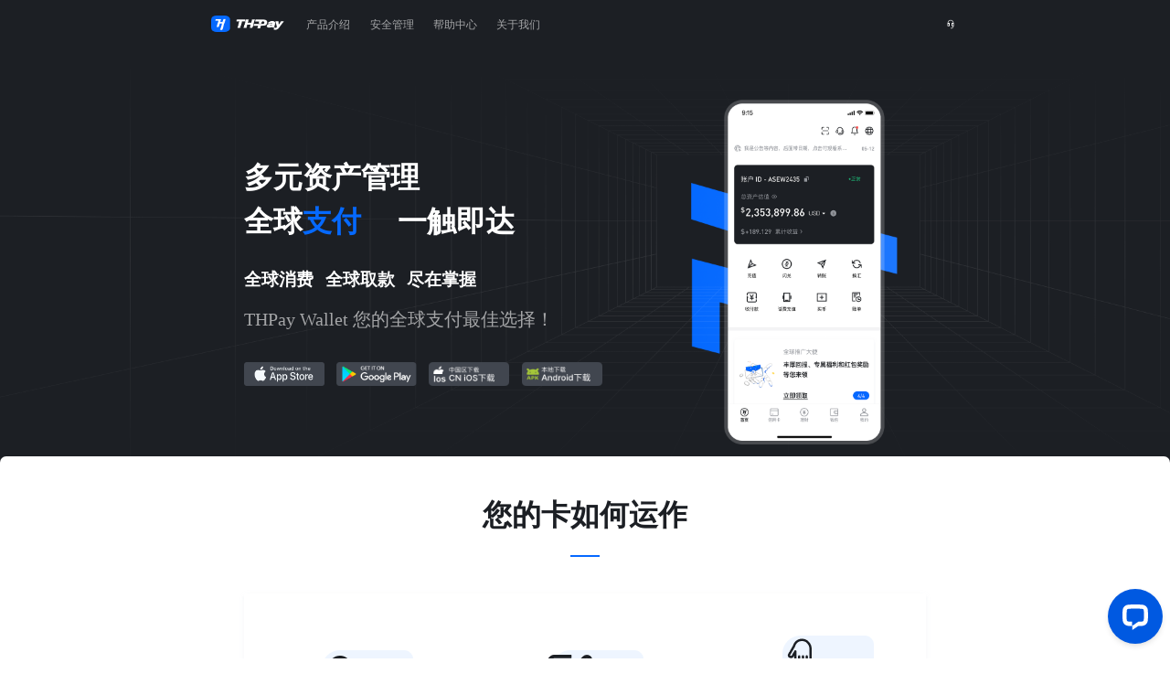

--- FILE ---
content_type: text/html; charset=utf-8
request_url: https://thpay.org/
body_size: 571
content:
<!doctype html>
<html lang="en">

<head>
  <meta charset="UTF-8" />
  <link rel="icon" type="image/svg+xml" href="./favico.ico" />
  <meta name="viewport"
    content="width=device-width,initial-scale=1.0,maximum-scale=1.0,minimum-scale=1.0,user-scalable=no">
  <title>THPay</title>
  <script type="module" crossorigin src="./assets/index-67a93266.js"></script>
  <link rel="modulepreload" crossorigin href="./assets/.pnpm-ba92aabb.js">
  <link rel="stylesheet" href="./assets/.pnpm-d01ddc96.css">
  <link rel="stylesheet" href="./assets/index-04336f7f.css">
</head>

<body>
  <div id="app"></div>
  
  <script src="https://res.cdn.openinstall.io/openinstall.js"></script>
</body>

</html>

--- FILE ---
content_type: text/css
request_url: https://thpay.org/assets/index-04336f7f.css
body_size: 4439
content:
:root{font-family:Inter,system-ui,Avenir,Helvetica,Arial,sans-serif;line-height:1.5;font-weight:400;color-scheme:light dark;color:#ffffffde;background-color:#242424;font-synthesis:none;text-rendering:optimizeLegibility;-webkit-font-smoothing:antialiased;-moz-osx-font-smoothing:grayscale;-webkit-text-size-adjust:100%}a{font-weight:500;text-decoration:inherit}a:hover{color:#0569ff}*{margin:0;padding:0;box-sizing:border-box}ul,li{list-style:none}body{margin:0;display:flex;place-items:center;min-width:16.666667vw;min-height:100vh;font-family:PingFang SC;color:#1c1f24;background-color:#1c1f24}html,body{width:100%}#app{width:100%;min-height:100vh}h1{font-size:3.2em;line-height:1.1}button{border-radius:.416667vw;border:.026667rem solid transparent;padding:.6em 1.2em;font-size:1em;font-weight:500;font-family:inherit;background-color:#1a1a1a;cursor:pointer;transition:border-color .25s}button:hover{border-color:#0569ff}button:focus,button:focus-visible{outline:.208333vw auto -webkit-focus-ring-color}.card{padding:2em}@media (prefers-color-scheme: light){:root{color:#213547;background-color:#fff}a:hover{color:#0569ff}button{background-color:#f9f9f9}}.qrcode[data-v-abe181ee]{width:11.041667vw;height:13.125vw;padding:1.041667vw .625vw;display:flex;flex-direction:column;align-items:center;justify-content:space-between;z-index:999;position:absolute;background:#fff;border-radius:.416667vw;border:1px solid #F5F5F5;box-shadow:0 .416667vw .520833vw -.260417vw #abbed114,0 .833333vw 1.25vw .104167vw #abbed10a,0 .3125vw 1.5625vw .260417vw #abbed10d}.qrcode p[data-v-abe181ee]:nth-child(1){font-weight:600;height:1.145833vw;line-height:1.145833vw}.qrcode p[data-v-abe181ee]:nth-child(3){display:flex;align-items:center;cursor:pointer}.qrcode p:nth-child(3) span[data-v-abe181ee]{font-weight:600;line-height:.729167vw;font-size:.729167vw;color:#0569ff}.qrcode p:nth-child(3) img[data-v-abe181ee]{width:.729167vw;height:.729167vw;margin-left:.208333vw}.qrcode .text_show[data-v-abe181ee]{height:.625vw}.qrcode canvas[data-v-abe181ee]{width:7.291667vw!important;height:7.291667vw!important}.header[data-v-450ffc28]{width:100%;height:4.166667vw;background:#1c1f24;display:flex;justify-content:space-between;position:fixed;top:0;left:0;padding:0 17.916667vw;z-index:999}.header>div[data-v-450ffc28]{display:flex;align-items:center}.header .left img[data-v-450ffc28]{width:6.40625vw;height:1.666667vw;margin-right:1.25vw;cursor:pointer}.header .left .text[data-v-450ffc28]{color:#fff9;padding:.260417vw .625vw;margin-right:.416667vw;cursor:pointer}.header .left .text[data-v-450ffc28]:last-child{margin-right:0}.header .left .text[data-v-450ffc28]:hover{color:#0569ff;transition:all .5s ease}.header .right .icon[data-v-450ffc28]{height:100%;display:flex;padding:.416667vw;align-items:center;position:relative}.header .right .icon img[data-v-450ffc28]{width:.833333vw;height:.833333vw;cursor:pointer}.m_header[data-v-d9d6b9db]{width:100vw;display:flex;align-items:center;justify-content:space-between;height:1.706667rem;padding:0 .426667rem;z-index:9999;position:fixed;top:0;left:0;background-color:#1c1f24}.m_header .m_header_logo[data-v-d9d6b9db]{width:3.306667rem;height:.853333rem}.m_header .m_header_menu img[data-v-d9d6b9db]{width:.853333rem;height:.853333rem}.m_header .m_header_menu img.active[data-v-d9d6b9db]{transform:rotate(90deg);transition:transform .2s linear}.m_menu_list[data-v-d9d6b9db] .van-overlay{margin-top:1.706667rem}.m_menu_list[data-v-d9d6b9db] .van-popup{top:1.706667rem;height:8rem;background-color:#1c1f24}.m_menu_list[data-v-d9d6b9db] .van-popup ul{height:8rem;padding:0 .426667rem}.m_menu_list[data-v-d9d6b9db] .van-popup li{height:1.333333rem;padding:.32rem .426667rem;color:#fff;font-size:.426667rem;display:flex;align-items:center}.pc_nav[data-v-53a6e7fb]{position:fixed;right:12.5vw;bottom:8.333333vw;z-index:1000}.pc_nav>div[data-v-53a6e7fb]{width:100%;padding-left:.625vw}.pc_nav .backtop[data-v-53a6e7fb]{background:url([data-uri]) no-repeat;background-size:1.25vw;background-position:center}.pc_nav .backtop[data-v-53a6e7fb]:hover{background:url([data-uri]) no-repeat;background-size:1.25vw;background-position:center}.pc_nav .qr_code[data-v-53a6e7fb]{background:url([data-uri]) no-repeat;background-size:1.25vw;background-position:center}.pc_nav .qr_code[data-v-53a6e7fb]:hover{background:url([data-uri]) no-repeat;background-size:1.25vw;background-position:center}.pc_nav .chat[data-v-53a6e7fb]{background:url([data-uri]) no-repeat;background-size:1.25vw;background-position:center}.pc_nav .chat[data-v-53a6e7fb]:hover{background:url([data-uri]) no-repeat;background-size:1.25vw;background-position:center}.pc_nav .icon[data-v-53a6e7fb]{width:2.5vw;height:2.5vw;background-color:#fff;border-radius:50%;display:flex;align-items:center;justify-content:center;margin-top:1.666667vw;padding:.416667vw;cursor:pointer}.pc_nav .icon[data-v-53a6e7fb]:hover{background-color:#0569ff}.m_nav[data-v-4f2b9c45]{position:fixed;right:16px;bottom:80px;z-index:1000}.m_nav>div[data-v-4f2b9c45]{width:100%;padding-left:12px}.m_nav .backtop[data-v-4f2b9c45]{background:url([data-uri]) no-repeat;background-size:24px;background-position:center}.m_nav .backtop[data-v-4f2b9c45]:hover{background:url([data-uri]) no-repeat;background-size:24px;background-position:center}.m_nav .chat[data-v-4f2b9c45]{background:url([data-uri]) no-repeat;background-size:24px;background-position:center}.m_nav .chat[data-v-4f2b9c45]:hover{background:url([data-uri]) no-repeat;background-size:24px;background-position:center}.m_nav .icon[data-v-4f2b9c45]{width:48px;height:48px;background-color:#fff;border-radius:50%;display:flex;align-items:center;justify-content:center;margin-top:32px;padding:8px;cursor:pointer}.m_nav .icon[data-v-4f2b9c45]:hover{background-color:#0569ff}.m_nav .chatView[data-v-4f2b9c45]{position:relative}.footer[data-v-2c70fa01]{width:100%;color:#fff9}.footer_top[data-v-2c70fa01]{padding:6.25vw 20.833333vw;background-color:#1c1f24}.footer_top_logo[data-v-2c70fa01]{margin-bottom:3.229167vw}.footer_top_logo img[data-v-2c70fa01]{width:6.40625vw;height:1.666667vw}.footer_top_nav[data-v-2c70fa01]{display:flex;justify-content:space-between}.footer_top_nav li[data-v-2c70fa01]{width:7.291667vw}.footer_top_nav li p[data-v-2c70fa01]:first-child{color:#fff;font-weight:600}.footer_top_nav li p[data-v-2c70fa01]:nth-child(2){margin-top:1.666667vw;cursor:pointer}.footer_top_nav li p a[data-v-2c70fa01]{color:#fff9}.footer_top_nav li[data-v-2c70fa01]:first-child{width:13.541667vw}.footer_top_nav li:first-child .icon[data-v-2c70fa01]{display:flex;margin-top:2.083333vw}.footer_top_nav li:first-child .icon img[data-v-2c70fa01]{width:1.041667vw;height:1.041667vw;margin-right:.833333vw;cursor:pointer}.footer_top_nav li:first-child .icon img[data-v-2c70fa01]:last-child{margin-right:0}.footer_top_nav li[data-v-2c70fa01]:last-child{width:8.333333vw}.footer_top_nav li:last-child p[data-v-2c70fa01]:nth-child(2){margin-top:.729167vw}.footer_top_nav li:last-child img[data-v-2c70fa01]{width:8.333333vw;height:2.34375vw;margin-top:.833333vw;cursor:pointer}.footer_bottom[data-v-2c70fa01]{padding:1.145833vw 0;background-color:#000;text-align:center}.footer_bottom span[data-v-2c70fa01]{color:#fff}.m_footer_top[data-v-bd6e2f65]{padding:1.386667rem .426667rem}.m_footer_top_logo img[data-v-bd6e2f65]{width:3.306667rem;height:.853333rem}.m_footer_top_nav[data-v-bd6e2f65]{color:#fff}.m_footer_top_nav_connect[data-v-bd6e2f65]{margin-top:.96rem}.m_footer_top_nav_connect p[data-v-bd6e2f65]{font-size:.426667rem;line-height:.426667rem}.m_footer_top_nav_connect p[data-v-bd6e2f65]:nth-child(1){font-weight:600}.m_footer_top_nav_connect p[data-v-bd6e2f65]:nth-child(2){margin:.533333rem 0 .853333rem}.m_footer_top_nav_connect .icon[data-v-bd6e2f65]{height:1.066667rem;display:flex;align-items:center}.m_footer_top_nav_connect .icon img[data-v-bd6e2f65]{width:.64rem;height:.64rem;margin-right:.533333rem}.m_footer_top_nav_flex[data-v-bd6e2f65]{display:flex;align-items:flex-start;margin-top:1.066667rem}.m_footer_top_nav_flex li[data-v-bd6e2f65]{flex:1}.m_footer_top_nav_flex li p[data-v-bd6e2f65]{height:.746667rem;display:flex;align-items:center;font-size:.426667rem;font-weight:600;line-height:.426667rem}.m_footer_top_nav_flex li p[data-v-bd6e2f65]:nth-child(2){font-weight:400;margin-top:.533333rem;color:#fff9}.m_footer_top_nav_flex li .vertical[data-v-bd6e2f65]{display:flex;flex-direction:column;align-items:flex-start;margin-top:.533333rem}.m_footer_top_nav_flex li .vertical img[data-v-bd6e2f65]{width:4.266667rem;height:1.2rem;margin-top:.426667rem}.m_footer_top_nav_flex li .vertical img[data-v-bd6e2f65]:first-child{margin-top:0}.m_footer_bottom[data-v-bd6e2f65]{height:1.92rem;background:#121212;padding:.586667rem .426667rem;text-align:center;color:#fff;font-size:.373333rem;display:flex;align-items:center;justify-content:center}.pc_nav[data-v-09d79254]{position:fixed;right:12.5vw;bottom:8.333333vw;z-index:1000}.pc_nav>div[data-v-09d79254]{width:100%;padding-left:.625vw}.pc_nav .backtop[data-v-09d79254]{background:url([data-uri]) no-repeat;background-size:1.25vw;background-position:center}.pc_nav .backtop[data-v-09d79254]:hover{background:url([data-uri]) no-repeat;background-size:1.25vw;background-position:center}.pc_nav .qr_code[data-v-09d79254]{background:url([data-uri]) no-repeat;background-size:1.25vw;background-position:center}.pc_nav .qr_code[data-v-09d79254]:hover{background:url([data-uri]) no-repeat;background-size:1.25vw;background-position:center}.pc_nav .chat[data-v-09d79254]{background:url([data-uri]) no-repeat;background-size:1.25vw;background-position:center}.pc_nav .chat[data-v-09d79254]:hover{background:url([data-uri]) no-repeat;background-size:1.25vw;background-position:center}.pc_nav .icon[data-v-09d79254]{width:2.5vw;height:2.5vw;background-color:#fff;border-radius:50%;display:flex;align-items:center;justify-content:center;margin-top:1.666667vw;padding:.416667vw;cursor:pointer}.pc_nav .icon[data-v-09d79254]:hover{background-color:#0569ff}


--- FILE ---
content_type: text/css
request_url: https://thpay.org/assets/Button-71fe5b31.css
body_size: 117
content:
.button[data-v-52705f7c]{width:6.25vw;height:2.5vw;border-radius:.208333vw;background-color:#0569ff;display:flex;align-items:center;justify-content:center;color:#fff;font-weight:600;cursor:pointer;font-size:.9375vw}


--- FILE ---
content_type: text/css
request_url: https://thpay.org/assets/404-05a16f09.css
body_size: 538
content:
.page[data-v-bc8da6b6]{width:100vw;margin-top:4.166667vw}body[data-v-bc8da6b6]{font-size:.729167vw}.error[data-v-bc8da6b6]{background-color:#fff;padding:12.1875vw 20.833333vw;display:flex;align-items:center;justify-content:space-between}.error_left p[data-v-bc8da6b6]{color:#000;font-weight:600}.error_left p[data-v-bc8da6b6]:first-child{font-size:1.875vw}.error_left p[data-v-bc8da6b6]:nth-child(2){font-size:1.458333vw;margin:1.458333vw 0 2.083333vw}.error_left p[data-v-bc8da6b6]:nth-child(3){font-size:.833333vw;font-weight:400;color:#909399;margin-bottom:2.5vw}.error_right img[data-v-bc8da6b6]{width:27.708333vw;height:27.708333vw}


--- FILE ---
content_type: text/css
request_url: https://thpay.org/assets/index-9659b36a.css
body_size: 1396
content:
.operation .manage .right p[data-v-b22666cd]:first-child{font-size:1.25vw}.page[data-v-b22666cd]{width:100vw;margin-top:4.166667vw}body[data-v-b22666cd]{font-size:.729167vw}.banner[data-v-b22666cd]{height:37.916667vw;display:flex;padding:0 20.833333vw;align-items:center;justify-content:space-between;background:url(./bg-black-ae9638aa.png) no-repeat;background-size:cover;background-position:center center;position:relative}.banner[data-v-b22666cd]:after{content:"";width:100%;height:100%;background:url(./bg-9864d536.png) no-repeat;background-size:cover;background-position:center center;position:absolute;top:0;left:0;z-index:5}.banner-left[data-v-b22666cd]{width:29.166667vw;position:relative;z-index:20}.banner-left .title[data-v-b22666cd]{font-size:2.5vw;font-weight:600;line-height:3.75vw;color:#fff}.banner-left .tips[data-v-b22666cd]{color:#fff;margin:2.083333vw 0 1.041667vw}.banner-left .tips span[data-v-b22666cd]{font-size:1.458333vw;margin-right:1.041667vw;font-weight:600}.banner-left .rgba[data-v-b22666cd]{color:#fff9}.banner-left .bottom[data-v-b22666cd]{display:flex;margin-top:2.5vw;position:relative}.banner-left .bottom img[data-v-b22666cd]{width:6.875vw;height:2.083333vw;margin-right:1.041667vw;cursor:pointer}.banner-left .bottom img.qr_code[data-v-b22666cd]{width:2.083333vw;height:2.083333vw}.banner-phone[data-v-b22666cd]{width:22.291667vw;height:30.625vw}.operation[data-v-b22666cd]{padding:3.125vw 20.833333vw 12.083333vw;margin-top:-3.125vw;border-radius:.520833vw .520833vw 0 0;position:relative;background-color:#fff}.operation .title[data-v-b22666cd]{text-align:center;font-weight:600;font-size:2.5vw}.operation .line[data-v-b22666cd]{width:2.5vw;height:.15625vw;background-color:#0569ff;margin:1.5625vw auto 3.125vw}.operation .ope[data-v-b22666cd]{width:100%;padding:1.25vw 1.666667vw;display:flex;align-items:center;justify-content:space-between;box-shadow:0 .104167vw .208333vw -1px #abbed11f,0 .208333vw .260417vw #abbed114,0 1px .520833vw #abbed10d}.operation .ope li[data-v-b22666cd]{padding:1.25vw 1.666667vw;display:flex;flex-direction:column;align-items:center;justify-content:center;width:15.625vw;text-align:center}.operation .ope li p[data-v-b22666cd]:nth-child(2){color:#4d4d4d;font-weight:600;line-height:1.458333vw;font-size:1.458333vw;margin:1.25vw 0 .625vw}.operation .ope li p[data-v-b22666cd]:nth-child(3){color:#717171;line-height:1.25vw}.operation .manage[data-v-b22666cd]{background:url(./manage-bg-3e4e3ec4.png) no-repeat;background-position:top left;background-size:100% 95%;margin-top:4.166667vw;width:100%;padding:6.25vw 0;display:flex;align-items:center;justify-content:space-between}.operation .manage img[data-v-b22666cd]{width:30.625vw;height:16.666667vw}.operation .manage .right p[data-v-b22666cd]{font-weight:600}.operation .manage .right p[data-v-b22666cd]:nth-child(2){margin:.625vw 0 2.083333vw;font-size:1.875vw}.operation .manage .right p[data-v-b22666cd]:last-child{font-size:1.041667vw;color:#909399}.card[data-v-b22666cd]{padding:5.3125vw 20.833333vw;background-color:#1c1f24;position:relative;z-index:110;display:flex;align-items:center;justify-content:space-between}.card .left[data-v-b22666cd]{color:#fff}.card .left .logo[data-v-b22666cd]{width:4.375vw;height:1.25vw}.card .left .title[data-v-b22666cd]{margin:.625vw 0 1.041667vw;font-size:2.5vw;font-weight:600}.card .left .list[data-v-b22666cd]{display:flex}.card .left .list img[data-v-b22666cd]{width:2.916667vw;height:2.083333vw}.card .left .list img[data-v-b22666cd]:first-child{margin-right:.833333vw}.card .left ul[data-v-b22666cd]{margin-top:1.25vw}.card .left ul li[data-v-b22666cd]{display:flex;align-items:center;margin-top:.833333vw}.card .left ul li img[data-v-b22666cd]{width:.833333vw;height:.833333vw;margin-right:.625vw}.card .right[data-v-b22666cd]{width:30.625vw;height:29.84375vw;position:absolute;right:20.833333vw;top:-5.833333vw}.list[data-v-b22666cd]{margin-top:1.25vw}.list li[data-v-b22666cd]{display:flex;align-items:center;margin-top:.833333vw}.list li img[data-v-b22666cd]{width:.833333vw;margin-right:.625vw}.transfer[data-v-b22666cd]{padding:6.25vw 12.5vw;background-color:#fff}.transfer-box[data-v-b22666cd]{display:flex;align-items:center;justify-content:space-between;border-radius:.625vw;padding:4.166667vw 8.333333vw 0;box-shadow:0 .416667vw .520833vw -.260417vw #abbed114,0 .833333vw 1.25vw .104167vw #abbed10a,0 .3125vw 1.5625vw .260417vw #abbed133}.transfer .left>p[data-v-b22666cd]{font-size:1.875vw;font-weight:600;line-height:1.875vw}.transfer .right[data-v-b22666cd]{margin-left:2.708333vw}.transfer .right img[data-v-b22666cd]{width:30.625vw;height:30.9375vw}.exchange[data-v-b22666cd]{padding:6.25vw 12.5vw;background-color:#fff;display:flex;align-items:center;justify-content:center}.exchange-box[data-v-b22666cd]{width:100%;display:flex;align-items:center;justify-content:space-between;border-radius:.625vw;padding:4.166667vw 8.333333vw 0;box-shadow:0 .416667vw .520833vw -.260417vw #abbed114,0 .833333vw 1.25vw .104167vw #abbed10a,0 .3125vw 1.5625vw .260417vw #abbed133}.exchange .left[data-v-b22666cd]{background:url(./ex-bg-817da1f9.png) no-repeat;background-size:cover;background-position:center center;padding:2.8125vw 6.458333vw 6.25vw 4.6875vw;width:30.625vw;height:30.625vw;position:relative;display:flex;align-items:center;justify-content:center}.exchange .left>img[data-v-b22666cd]{width:19.53125vw;height:21.5625vw}.exchange .left .li_box[data-v-b22666cd]{padding:1.041667vw .833333vw;display:flex;align-items:center;justify-content:space-between;background-color:#fff;width:18.125vw;height:6.979167vw;border:1px solid #F5F5F5;border-radius:.625vw;position:absolute;right:0;bottom:2.8125vw}.exchange .left .li_box li[data-v-b22666cd]{display:flex;height:100%;flex-direction:column;align-items:center;justify-content:space-between}.exchange .left .li_box li p[data-v-b22666cd]{font-weight:600}.exchange .left .li_box li img[data-v-b22666cd]{width:2.916667vw;height:2.916667vw}.exchange .right[data-v-b22666cd]{margin-left:2.708333vw}.exchange .right>p[data-v-b22666cd]{font-size:1.875vw;font-weight:600;line-height:1.875vw}.explore[data-v-b22666cd]{padding:0 20.833333vw;background-color:#f4f4f5;display:flex;align-items:center;justify-content:space-between}.explore .left p[data-v-b22666cd]{font-size:1.875vw;font-weight:600;margin-bottom:2.083333vw}.explore>img[data-v-b22666cd]{height:12.916667vw}


--- FILE ---
content_type: text/plain
request_url: https://web-xd0ydt.openinstall.com/web/xd0ydt/_/init2?av=0&cv=0&hash=&sw=p6Supg&sh=oaSm&sp=1
body_size: 794
content:
[base64]

--- FILE ---
content_type: application/javascript; charset=utf-8
request_url: https://thpay.org/assets/exicon3-e2674aa2.js
body_size: 25805
content:
const A=""+new URL("phone-2e2838a1.png",import.meta.url).href,g="[data-uri]",Q="[data-uri]",B="[data-uri]",w=""+new URL("home-bg-58b53f4a.png",import.meta.url).href,C=""+new URL("home-phone-f2f5f12a.png",import.meta.url).href,f="[data-uri]",R="[data-uri]",U="[data-uri]",h="[data-uri]",i=""+new URL("transfer-bf2bd163.png",import.meta.url).href,t=""+new URL("exchange-f9e9da5d.png",import.meta.url).href,K="[data-uri]",e="[data-uri]",a="[data-uri]";export{A as _,g as a,Q as b,B as c,w as d,C as e,f,R as g,U as h,h as i,i as j,t as k,K as l,e as m,a as n};


--- FILE ---
content_type: application/javascript; charset=UTF-8
request_url: https://api.livechatinc.com/v3.6/customer/action/get_localization?organization_id=53cd01dc-7c9b-464e-896a-d3cf226f942a&version=6bb83031e4f97736cbbada081b074fb6_8ef3259a657b1ecb1a5f3ff256abffb4&language=cn&x-region=us-south1&group_id=0&jsonp=__lc_localization
body_size: 5621
content:
__lc_localization({"Add_alternative_text":"添加替代文本","Add_attachment":"添加附件","Add_image_alternative_text_confirmation":"添加替代文本至 %name% 图像","Add_reaction":"添加消息反应","Add_to_website":"添加到您的网站","Agents_currently_not_available":"我們的業務員當前無法為您服務。","Agents_not_available":"我們的業務員當前無法為您服務。","Agents_not_available_continuous":"我们的业务员当前无法为您服务，但您仍然可以发送消息。当您收到回复时，我们会通过电子邮件通知您。","Alt_text":"替代文本","Alternative_text_description":"对于使用屏幕阅读器的残疾人士而言，替代文本是必不可少的","Ask_about":"询问关于","Ask_for_email_confirmation":"我们的业务员回复您时，您会接收到通知：","Ask_for_email_question":"抱歉，我恐怕无法立刻回复您。烦请留下您的电子邮箱地址，稍后我将和您联系。","Assistly_ticket_created":"已经就您的案例创建了一张支持看板。","Assistly_ticket_notification":"问题解决后将给您发送电子邮件到 %email%","Attach_screenshot":"附加屏幕截图","Back_to_chat":"返回聊天","Bad":"差","Button_add_feedback":"写段评论","Button_allow":"允许","Button_leave_chat_cancel":"取消","Button_leave_chat_confirm":"关闭对话","Button_link_cancel":"取消","Button_link_or":"中","Button_link_skip":"跳过","Cancel":"取消","Cancel_bad_rating":"取消差的评级","Cancel_good_rating":"取消好的评级","Cannot_upload_a_file_over_10MB":"无法上传大于10MB的文件","Change_reaction":"更改消息反应，当前反应：%reaction%","Chat_closed_by_customer":"您已关闭聊天。","Chat_session_closed":"聊天结束","Chat_transcript_sent":"聊天记录将发送至 %s。若您的邮箱尚未验证，我们会先发送确认链接。","Chat_transcript_sent_to":"聊天记录将发送至：","Chatting_page_hello":"你好","Chatting_page_welcome":"欢迎来到我们的聊天页面。联系我们以获取即时支持。我们的团队随时在线为您提供帮助。","Client":"客户","Client_inactive":"聊天因用户长时间不反应而结束","Close_chat":"关闭对话","Close_image_preview":"关闭图片预览","Close_menu":"关闭菜单","Close_message_input":"关闭消息输入","Close_modal":"关闭模态框","Close_notification":"关闭通知","Close_privacy_policy_banner":"关闭隐私政策横幅","Closed_chat_upload_failed":"无法将文件上传到已关闭的聊天。","Collapse_details":"收起详情","Company_logo":"公司标志","Contact_us_via":"通过 %channel% 联系我们","Continuous_chat_transcript_message":"我们会通过此电子邮件地址给您发送新消息通知。您在下方可以找到新会话的转录文本。","Current_agent_avatar":"当前坐席头像","Current_reaction":"消息反应：%reaction%","Delete":"删除","Describe_image":"描述图像","Detached_window_consent_caption":"在单独的窗口中舒适地聊天，这样即使在切换标签或应用时，来自%origin%的对话仍然可见。","Detached_window_consent_title":"在单独的窗口中继续聊天？","Drop_file_here":"把文件拖动到这里","Drop_files_here":"请将文件拖动至此处","Edit_email":"编辑电子邮箱","Email_address_verify_link":"验证您的电子邮件地址","Email_address_verify_message":"只有单击下方的链接进行验证之后，我们才会向此电邮地址发送消息。","Email_prompt_confirmation":"我们的业务员回复您时，您会接收到通知：","Email_prompt_first_time":"我们没有您的电子邮件地址。请在此处填写地址，以便给您回复。","Embedded_chat_ended":"聊天结束","Embedded_chat_now":"现在就聊","Embedded_chat_with":"和 %operator% 聊天","Embedded_greeting_accept":"来聊聊吧","Embedded_greeting_just_browsing":"就随便看看","Embedded_invitation_accept":"开始聊天","Embedded_invitation_refuse":"关闭窗口","Embedded_leave_message":"留言","Embedded_minimize_window":"最小化窗口","Embedded_new_message":"来自 %operator% 的新留言","Embedded_read_chat_transcript":"阅读聊天记录","Embedded_start_chat_again":"重新开始聊天","Embedded_textarea_placeholder":"输入一条消息……","Embedded_waiting_for_operator":"等待操作人员","Emoji_picker":"表情选择器","Enter_email_address":"输入您的电子邮箱地址","Error_refresh_message":"看起来出了点问题。请尝试刷新页面继续。","Facebook_login_button":"用 Facebook 登录","Facebook_login_refuse":"我不想用 Facebook 登录","File_to_upload":"待上传文件","File_upload_menu":"文件上传菜单","File_upload_status":"%totalCount% 中的 %finishedCount% 已上传","Files_to_upload":"待上传文件","Fill_form_to_send":"填写下面的表格并发送","Forms_privacy_policy_agree":"我同意","Forms_privacy_policy_consent":"我同意由数据控制方将我的个人数据传输给附属公司以及在开展业务时会使用数据服务的其他实体。","Freshbooks_click_here":"点击此处","Freshbooks_invoice_created":"刚开了一张金额为 \u003cstrong\u003e%amount%\u003c/strong\u003e 的发票。\u003cbr\u003e请检查确保P所有详情都正确。","Freshbooks_to_download":"直接下载","Go_back_upload_list":"返回上传列表","Good":"好","Got_it":"知道了","Hide_greeting":"隐藏问候","Invalid_email":"电子邮箱不符合规则","Joinme_info":"\u003cstrong\u003e%sender%\u003c/strong\u003e 想要您 \u003cstrong\u003e共享您的桌面\u003c/strong\u003e\u003cbr\u003e 共享由LogMeIn提供\u003cstrong\u003e安全保证\u003c/strong\u003e","Joinme_session_rejected":"远程桌面对话被拒绝","Joinme_session_started":"已经开始远程桌面对话","Launch_livechat_widget":"打开 LiveChat 聊天小部件","Launch_text_widget":"打开 Text 聊天小部件","Leave_chat_confirm":"您确定离开当前对话？","Loading":"请等待","Loading_previous_messages":"加载之前的消息","Lost_Connection":"链接已断开。请检查您的互联网链接情况并稍后重试。","Message_delivered":"已发送","Message_not_sent":"消息未发送。","Message_read":"阅读","Message_sent":"您的消息已发送","Mute":"静音","New_greeting_default_message":"很高兴认识你！如果你有任何问题，我们随时在这里。","New_message":"新消息","New_messages":"新消息","New_messages_notification":"新消息通知","Next":"下一个","Next_item":"下一条","No":"否","Not_sent_yet":"尚未发送","Offline_form":"留言","Offline_form_submit_label":"留言","Offline_message_failed":"我们不能为您留言。请稍后再试。","Offline_message_sent":"谢谢！您的留言已发送。我们的支持团队将很快与您联系。","Open_emoji_picker":"打开表情选择器","Open_image_in_new_tab":"在新标签页中打开图片","Open_image_preview":"打开图片预览","Open_in_separate_window":"在单独的窗口中打开聊天","Open_livechat":"打开 LiveChat","Open_menu":"打开菜单","Open_new_tab":"在新标签页中打开","Operator_closed_session":"%operator% 已经关闭聊天","Operator_details":"%operator% 详情","Operator_is_thinking":"%operator% 正在思考","Operator_is_typing":"%operator% 正在输入......","Operator_joined_conference":"%operator% 已经加入会话","Operator_left_conference":"%operator% 已经离开会话","Operator_reacted_to_message":"%operator% 对消息 %message% 做出了 %reaction% 表情","Other_channels":"其他渠道","Postchat_case_resolved_question":"问题在沟通中得到解决了吗？","Postchat_first_time_question":"这是您第一次就这个问题同我们沟通吗？","Postchat_leave_comment":"感谢您的评分！您可在下方文本框内留下您的评论：","Postchat_rate_agent_question":"您对客服人员的专业水平满意吗？","Postchat_rate_chat":"您对本次聊天评分多少？","Prechat_submit_label":"开始对话","Press_to_collapse_details":"按下以收起详情","Press_to_expand_details":"按下以展开详情","Previous":"上一个","Previous_item":"上一条","Prohibited_file_type":"不支持的文件类型","Push_page_accept":"打开此页","Push_page_accepted":"已经让您浏览到这个网页","Push_page_cancel":"取消","Push_page_or":"或","Push_page_refused":"您拒绝打开这个网页","Push_page_requested":"%operator% 想在您的浏览器中打开这个网页：","Queue":"队列","Rate_agent":"评价客服","Rate_bad_and_open_modal":"差评并打开评论模态框","Rate_good_and_open_modal":"好评并打开评论模态框","Rate_me_add_comment":"感谢您的评价！您也可以写段评论：","Rate_me_bad":"很差","Rate_me_bad_tooltip":"评定为差","Rate_me_cancel":"您的投票已经取消","Rate_me_cancel_tooltip":"取消評分","Rate_me_comment_added":"您留下了如下评论： %comment%","Rate_me_confirmation_bad":"您将我们的客户服务评定为差","Rate_me_confirmation_good":"您将我们的客户服务评定为好","Rate_me_good":"好","Rate_me_good_tooltip":"评等为良好","Rate_me_placeholder":"输入您的评论……","React_with_reaction":"用 %emoji% 反应","Reconnecting":"重新连接中","Refresh":"刷新","Remove_file":"移除 %name% 文件","Role_Support_Angel":"支持操作人员","Save_image_alternative_text":"保存图像的替代文本","Screenshot_permission_error":"我们无法分享您的屏幕。请检查您的浏览器权限。","Scroll_latest_message":"回滚到最新消息","Scroll_latest_messages":"回滚到最新消息群","See_chat_history":"查看聊天记录","Send":"发送","Send_chat_transcript_to":"發送聊天記錄到：","Send_file":"发送文件","Send_files":"发送文件","Send_message":"发送消息","Send_transcript":"发送记录","Send_transcript_to_email":"将聊天记录发送到您的电子邮箱","Show_less":"收起","Show_more":"显示更多","Skill_status_offline":"离线","Skill_status_online":"在线","Something_went_wrong":"出错了","Sounds":"声音","Submit":"发送","Submit_email":"提交电子邮箱","Survey_fill_in_required_fields":"请在所要求的输入框中填写","Theme_options":"选项","Thinking":"思考中…","Tickets_attachments":"附件：","Tickets_author":"作者：","Tickets_auto_solve_message":"由于在过去的7天我们没得到您任何回应，因此我们将您的票务标志为已解决。欲重开相关票务，请回复本信息。","Tickets_date":"日期：","Tickets_follow_up_message":"本信息在3天前已发送给您。若有任何补充请回复信息。","Tickets_message":"消息：","Tickets_new_message":"新消息","Tickets_rating_bad_full":"很差，我一點都不滿意。","Tickets_rating_bad_short":"很差","Tickets_rating_case_reminder":"快速重温有關問題：","Tickets_rating_good_full":"很好，我很滿意。","Tickets_rating_good_short":"很好","Tickets_rating_intro":"請你花一點時間對你剛才獲得的客戶服務評分。","Tickets_rating_thank_you":"謝謝！","Tickets_rating_you_rated":"你對客戶服務的評分為：","Tickets_ticket":"请求","Tickets_ticket_created":"您的请求已经创建。","Tickets_ticket_is_solved":"您的请求现已解决！","Tickets_ticket_reopened":"请求已重开","Today":"今天","Toggle_upload_list":"切换上传列表","Try_again":"再试一次","Unmute":"取消静音","Upload_error":"上传出错","Upload_files":"上传文件","Upload_success":"上传成功","Uploading":"上传中","User_Transfer":"已经将您转到： %operator%.","User_in_queue":"我们的服务代表将很快与您接洽。您在排队中的编号为 %number%。您的等待时间将约为y %minutes% 分钟。感谢您的耐心等候。","User_in_queue_unknown_time":"我们的服务代表将很快与您接洽。您在排队中的编号为 %number%。","Verify_transcript_email":"如果您的电子邮件尚未验证，您将首先收到确认链接。","Welcome_title":"欢迎您使用THPay在线客服","Welcome_to_chat":" 欢迎您使用THPay在线客服，请问有什么问题可以帮助您呢？","Write_a_message":"输入一条消息……","Yes":"是","Yesterday":"昨天","You_are_banned_message":"您已经被暂时禁止进入这次聊天","Zendesk_ticket_created":"已经就您的案例创建了一张支持看板。","Zendesk_ticket_notification":"问题解决后将给您发送电子邮件到 %email%","_version":"8ef3259a657b1ecb1a5f3ff256abffb4","back":"返回","chat":"聊天","copied":"已复制！","files_failed_to_upload":"三个文件上传失败","forms_choose":"-- 选择 --","forms_choose_department":"选择一个部门：","forms_email":"电邮：","forms_email_confirmation":"我想收到新闻及活动邮件","forms_first_answer":"第一个回答","forms_message":"留言内容：","forms_name":"名字：","forms_offline_info":"我们的操作人员目前都在忙碌。请留言，我们将会很快与您联系。","forms_question":"问题：","forms_read_transcript":"阅读聊天记录","forms_second_answer":"第二个回答","forms_skill_one":"技能 1（离线","forms_skill_two":"技能 2（离线","forms_subject":"主题：","forms_thank_you":"谢谢您跟我们聊天。您尽可留下任何额外反馈意见和建议。","forms_welcome":"欢迎来到我们的 LiveChat！在开始聊天前请填写下表。","greeting_default_message":"嗨，如果您有任何问题，请告诉我们。","help":"帮助","hide":"隐藏","home":"首页","tickets":"票务","upload_failed":"上传失败"});

--- FILE ---
content_type: application/javascript; charset=utf-8
request_url: https://thpay.org/assets/404-2e4e8141.js
body_size: 562
content:
import{_ as o}from"./404-2a1d40cf.js";import{B as s}from"./Button-8772a250.js";import{u as t,o as a,c as r,a as e,t as n,f as l,b as m}from"./.pnpm-ba92aabb.js";import{_ as p}from"./index-67a93266.js";const u={class:"page error"},d={class:"error_left"},c=p({__name:"404",setup(p){const c=t();return(t,p)=>(a(),r("div",u,[e("div",d,[e("p",null,n(t.$t("NoFound.text1")),1),e("p",null,n(t.$t("NoFound.text2")),1),e("p",null,n(t.$t("NoFound.text3")),1),l(s,{name:t.$t("NoFound.backhome"),onClick:p[0]||(p[0]=o=>m(c).push("/"))},null,8,["name"])]),p[1]||(p[1]=e("div",{class:"error_right"},[e("img",{src:o})],-1))]))}},[["__scopeId","data-v-bc8da6b6"]]);export{c as default};


--- FILE ---
content_type: application/javascript; charset=utf-8
request_url: https://thpay.org/assets/index-67a93266.js
body_size: 118508
content:
import{u as e,r as t,o as a,c as o,a as i,b as n,t as r,v as s,d as l,e as c,f as d,w as y,F as h,g as p,h as u,L as m,i as f,j as P,k as g,l as x,m as T,q as A,s as H,n as b,p as v,x as w,y as C,z as S,P as k}from"./.pnpm-ba92aabb.js";!function(){const e=document.createElement("link").relList;if(!(e&&e.supports&&e.supports("modulepreload"))){for(const e of document.querySelectorAll('link[rel="modulepreload"]'))t(e);new MutationObserver((e=>{for(const a of e)if("childList"===a.type)for(const e of a.addedNodes)"LINK"===e.tagName&&"modulepreload"===e.rel&&t(e)})).observe(document,{childList:!0,subtree:!0})}function t(e){if(e.ep)return;e.ep=!0;const t=function(e){const t={};return e.integrity&&(t.integrity=e.integrity),e.referrerPolicy&&(t.referrerPolicy=e.referrerPolicy),"use-credentials"===e.crossOrigin?t.credentials="include":"anonymous"===e.crossOrigin?t.credentials="omit":t.credentials="same-origin",t}(e);fetch(e.href,t)}}();const I=""+new URL("logo-f32676c8.png",import.meta.url).href,q=(e,t)=>{const a=e.__vccOpts||e;for(const[o,i]of t)a[o]=i;return a},B={class:"header"},E={class:"left"},D=q({__name:"Header",setup(s){const l=e();t(!1);const c=()=>{window.open("/chatlink.html","_target")};return(e,t)=>(a(),o("div",B,[i("div",E,[i("img",{src:I,onClick:t[0]||(t[0]=e=>n(l).push("/"))}),i("p",{class:"text",onClick:t[1]||(t[1]=e=>n(l).push("/"))},r(e.$t("Header.description")),1),i("p",{class:"text",onClick:t[2]||(t[2]=e=>n(l).push("/safety"))},r(e.$t("Header.safety")),1),i("p",{class:"text",onClick:t[3]||(t[3]=e=>n(l).push("/help"))},r(e.$t("Header.help")),1),i("p",{class:"text",onClick:t[4]||(t[4]=e=>n(l).push("/about"))},r(e.$t("Header.about")),1)]),i("div",{class:"right"},[i("div",{class:"icon"},[i("img",{src:"[data-uri]",onClick:c})])])]))}},[["__scopeId","data-v-450ffc28"]]),U={class:"m_header"},F={class:"m_header_menu"},Q=["src"],R={class:"m_menu_list"},O=["onClick"],L=q({__name:"Header",setup(u){const m=e(),{t:f}=s.useI18n(),P=t(!1);t(!1);const g=l((()=>[{name:f("Header.description"),path:"/"},{name:f("Header.safety"),path:"/safety"},{name:f("Header.help"),path:"/help"},{name:f("Header.about"),path:"/about"},{name:f("Header.downloadapp"),path:"/download"},{name:f("Header.service"),path:"/chatlink.html"}])),x=()=>{P.value=!P.value};return(e,t)=>{const s=c("van-popup");return a(),o(h,null,[i("div",U,[i("div",null,[i("img",{class:"m_header_logo",src:I,onClick:t[0]||(t[0]=e=>n(m).push("/"))})]),i("div",F,[i("img",{src:P.value?n("[data-uri]"):n("[data-uri]"),class:"menu_icon",onClick:x},null,8,Q)])]),i("div",R,[d(s,{show:P.value,"onUpdate:show":t[1]||(t[1]=e=>P.value=e),position:"top","z-index":"1000"},{default:y((()=>[i("ul",null,[(a(!0),o(h,null,p(g.value,((e,t)=>(a(),o("li",{key:t,onClick:a=>((e,t)=>{5==t?window.open("/chatlink.html","_target"):m.push(e),P.value=!1})(e.path,t)},r(e.name),9,O)))),128))])])),_:1},8,["show"])])],64)}}},[["__scopeId","data-v-d9d6b9db"]]),V={class:"pc_nav"},K=q({__name:"Nav",props:["backtopShow"],emits:["backTop"],setup(r,{emit:s}){const l=s;e(),t(!1);const c=()=>{l("backTop")};return(e,t)=>(a(),o("div",V,[i("div",null,[r.backtopShow?(a(),o("li",{key:0,class:"icon backtop",onClick:c})):u("",!0)]),i("div",null,[d(n(m),{license:"19295195",visibility:"minimized"})])]))}},[["__scopeId","data-v-53a6e7fb"]]),j={class:"m_nav"},z={class:"chatView"},N=q({__name:"Nav",props:["backtopShow"],emits:["backTop"],setup(r,{emit:s}){const l=s;e();const c=f();t(!1);const y=t("minimized"),h=t(!1);P((()=>c.query),(e=>{e.isApp&&(h.value=!!e.isApp,y.value="maximized")}),{immediate:!0});const p=()=>{l("backTop")},g=()=>{h.value&&x()},x=()=>{window.LiveChatWidget.on("visibility_changed",(e=>{"minimized"===e.visibility&&setTimeout((()=>{window.LiveChatWidget.call("maximize")}),0)})),window.LiveChatWidget.on("visibility_changed",(e=>{"minimized"===e.visibility&&setTimeout((()=>{window.LiveChatWidget.call("maximize")}),0)}))};return(e,t)=>(a(),o("div",j,[i("div",null,[r.backtopShow?(a(),o("li",{key:0,class:"icon backtop",onClick:p})):u("",!0)]),i("div",z,[d(n(m),{license:"19295195",visibility:y.value,onReady:g},null,8,["visibility"])])]))}},[["__scopeId","data-v-4f2b9c45"]]),Y=""+new URL("ios-download-88de0278.png",import.meta.url).href,J=""+new URL("google-download-4bf8bc41.png",import.meta.url).href,M=""+new URL("apk-5f14925b.png",import.meta.url).href,W=""+new URL("google-89622564.png",import.meta.url).href,X=""+new URL("download-6-731650b1.png",import.meta.url).href,G=""+new URL("paypal-6e2be983.png",import.meta.url).href,Z=""+new URL("wechat-9e70d8c1.png",import.meta.url).href,_=""+new URL("tm-f426fc2f.png",import.meta.url).href,$=""+new URL("jd-123e5276.png",import.meta.url).href,ee=""+new URL("store-45c45d8d.png",import.meta.url).href,te=""+new URL("alipay-39d10b04.png",import.meta.url).href,ae=""+new URL("mt-df25da51.png",import.meta.url).href,oe=""+new URL("gpt-e701c983.png",import.meta.url).href,ie=""+new URL("googlepay-76d150f3.png",import.meta.url).href,ne={},re=function(e,t,a){if(!t||0===t.length)return e();const o=document.getElementsByTagName("link");return Promise.all(t.map((e=>{if(e=function(e,t){return new URL(e,t).href}(e,a),e in ne)return;ne[e]=!0;const t=e.endsWith(".css"),i=t?'[rel="stylesheet"]':"";if(!!a)for(let a=o.length-1;a>=0;a--){const i=o[a];if(i.href===e&&(!t||"stylesheet"===i.rel))return}else if(document.querySelector(`link[href="${e}"]${i}`))return;const n=document.createElement("link");return n.rel=t?"stylesheet":"modulepreload",t||(n.as="script",n.crossOrigin=""),n.href=e,document.head.appendChild(n),t?new Promise(((t,a)=>{n.addEventListener("load",t),n.addEventListener("error",(()=>a(new Error(`Unable to preload CSS for ${e}`))))})):void 0}))).then((()=>e())).catch((e=>{const t=new Event("vite:preloadError",{cancelable:!0});if(t.payload=e,window.dispatchEvent(t),!t.defaultPrevented)throw e}))},se=function(){return navigator.userAgent.match(/(phone|pad|pod|iPhone|iPod|ios|iPad|Android|Mobile|BlackBerry|IEMobile|MQQBrowser|JUC|Fennec|wOSBrowser|BrowserNG|WebOS|Symbian|Windows Phone)/i)},le=[{path:"/404",name:"404",component:se()?re((()=>import("./404-7eaa5b84.js")),["./404-7eaa5b84.js","./404-2a1d40cf.js","./Button-d08a82f5.js",".pnpm-ba92aabb.js",".pnpm-d01ddc96.css","./Button-6e777278.css","./404-ae354120.css"],import.meta.url):re((()=>import("./404-2e4e8141.js")),["./404-2e4e8141.js","./404-2a1d40cf.js","./Button-8772a250.js",".pnpm-ba92aabb.js",".pnpm-d01ddc96.css","./Button-71fe5b31.css","./404-05a16f09.css"],import.meta.url)},{path:"/",name:"index",component:()=>se()?re((()=>import("./index-c76dc2d8.js")),["./index-c76dc2d8.js","./exicon3-e2674aa2.js",".pnpm-ba92aabb.js",".pnpm-d01ddc96.css","./index-88081cb3.css"],import.meta.url):re((()=>import("./index-75dcf72f.js")),["./index-75dcf72f.js","./exicon3-e2674aa2.js","./Button-8772a250.js",".pnpm-ba92aabb.js",".pnpm-d01ddc96.css","./Button-71fe5b31.css","./index-9659b36a.css"],import.meta.url)},{path:"/safety",name:"safety",component:()=>se()?re((()=>import("./index-3f41e1a4.js")),["./index-3f41e1a4.js","./iso-80407706.js","./Button-d08a82f5.js",".pnpm-ba92aabb.js",".pnpm-d01ddc96.css","./Button-6e777278.css","./index-4a5b101b.css"],import.meta.url):re((()=>import("./index-71731359.js")),["./index-71731359.js","./iso-80407706.js","./Button-8772a250.js",".pnpm-ba92aabb.js",".pnpm-d01ddc96.css","./Button-71fe5b31.css","./index-45c99620.css"],import.meta.url)},{path:"/help",name:"help",component:()=>se()?re((()=>import("./index-1692c473.js")),["./index-1692c473.js","./binding-af6a6826.js",".pnpm-ba92aabb.js",".pnpm-d01ddc96.css","./index-e7caa45f.css"],import.meta.url):re((()=>import("./index-0fd96cb1.js")),["./index-0fd96cb1.js","./binding-af6a6826.js",".pnpm-ba92aabb.js",".pnpm-d01ddc96.css","./index-a72db313.css"],import.meta.url)},{path:"/problem",name:"problem",component:()=>se()?re((()=>import("./index-495e0b9b.js")),["./index-495e0b9b.js","./check4-78bab6f1.js",".pnpm-ba92aabb.js",".pnpm-d01ddc96.css","./index-96ad2ca8.css"],import.meta.url):re((()=>import("./index-168aca5b.js")),["./index-168aca5b.js","./check4-78bab6f1.js",".pnpm-ba92aabb.js",".pnpm-d01ddc96.css","./index-8447f275.css"],import.meta.url)},{path:"/problem_list",name:"problemList",component:()=>se()?re((()=>import("./index-fc33cb6a.js")),["./index-fc33cb6a.js",".pnpm-ba92aabb.js",".pnpm-d01ddc96.css","./index-3faf3ef2.css"],import.meta.url):""},{path:"/about",name:"about",component:()=>se()?re((()=>import("./index-44d0f6c2.js")),["./index-44d0f6c2.js","./icon-w-73bc38e2.js",".pnpm-ba92aabb.js",".pnpm-d01ddc96.css","./Button-d08a82f5.js","./Button-6e777278.css","./index-63092ad9.css"],import.meta.url):re((()=>import("./index-c78a3fb4.js")),["./index-c78a3fb4.js","./icon-w-73bc38e2.js",".pnpm-ba92aabb.js",".pnpm-d01ddc96.css","./Button-8772a250.js","./Button-71fe5b31.css","./index-ecbc8117.css"],import.meta.url)},{path:"/download",name:"download",component:()=>se()?re((()=>import("./index-292dba17.js")),["./index-292dba17.js","./logo-55c9205d.js",".pnpm-ba92aabb.js",".pnpm-d01ddc96.css","./index-bdb731fb.css"],import.meta.url):re((()=>import("./index-937005d8.js")),["./index-937005d8.js","./logo-55c9205d.js",".pnpm-ba92aabb.js",".pnpm-d01ddc96.css","./index-a59fd31b.css"],import.meta.url)},{path:"/privacy",name:"privacy",component:()=>re((()=>import("./index-a8b0444b.js")),["./index-a8b0444b.js",".pnpm-ba92aabb.js",".pnpm-d01ddc96.css","./index-8c5f1bf3.js","./index-51b44afe.css"],import.meta.url)},{path:"/facePrivacy",name:"facePrivacy",component:()=>re((()=>import("./index-5c4076b8.js")),["./index-5c4076b8.js",".pnpm-ba92aabb.js",".pnpm-d01ddc96.css","./index-8c5f1bf3.js","./index-ae294b1e.css"],import.meta.url)},{path:"/terms",name:"terms",component:()=>re((()=>import("./index-5450a6a6.js")),["./index-5450a6a6.js",".pnpm-ba92aabb.js",".pnpm-d01ddc96.css","./index-8c5f1bf3.js","./index-b40d0f37.css"],import.meta.url)},{path:"/cardHolding",name:"cardHolding",component:()=>re((()=>import("./index-59f5645f.js")),["./index-59f5645f.js",".pnpm-ba92aabb.js",".pnpm-d01ddc96.css","./index-8c5f1bf3.js","./index-97ec18e3.css"],import.meta.url)},{path:"/finance",name:"finance",component:()=>re((()=>import("./index-86ad7665.js")),["./index-86ad7665.js",".pnpm-ba92aabb.js",".pnpm-d01ddc96.css","./index-8c5f1bf3.js","./index-7946ab4b.css"],import.meta.url)},{path:"/p2p",name:"p2p",component:()=>re((()=>import("./index-eb54f425.js")),["./index-eb54f425.js",".pnpm-ba92aabb.js",".pnpm-d01ddc96.css","./index-8c5f1bf3.js","./index-034acef8.css"],import.meta.url)},{path:"/:pathMatch(.*)",redirect:"/404"}],ce=g({history:x(),routes:le,scrollBehavior:()=>({top:0})}),de=T.create({baseURL:"https://app.thpay.vip",timeout:1e4});function ye(e){return de({url:"/register/getVersion",method:"get",data:e})}de.interceptors.request.use((e=>(e.headers["Content-Type"]="application/json","post"===e.method&&(e.paramsSerializer=function(e){return A.stringify(e,{arrayFormat:"repeat"})}),e)),(e=>{Promise.reject(e)})),de.interceptors.response.use((e=>{const t=e.status;if(t<200||t>300)return Promise.reject("error");let a=e.data;return a.code,a.code&&[0,200].includes(a.code),a}),(e=>{let t=0;try{t=e.response.data.status}catch(a){if(-1!==e.toString().indexOf("Error: timeout"))return Promise.reject(e)}if(t)if(401===t)ce.push({path:"/"});else if(403===t);else{e.response.data.msg}return Promise.reject(e)}));const he=[{icon:"[data-uri]",path:"https://www.facebook.com/thpaycard"},{icon:"[data-uri]",path:"https://twitter.com/thpaycard?s=21"},{icon:"[data-uri]",path:"https://t.me/THpay_Wallet"},{icon:"[data-uri]",path:"https://www.instagram.com/thpaycard?igsh=azF2cjYzaWY4NHVs&utm_source=qr"}],pe=[{icon:Y,path:""},{icon:J,path:""},{icon:M,path:""},{icon:X,path:""}],ue=[G,Z,_,$,ee,te,ae,"[data-uri]",oe,"[data-uri]",ie,"[data-uri]"],me=[{icon:Y,path:""},{icon:W,path:""},{icon:M,path:""},{icon:X,path:""}],fe=[{name:"IOS",icon:[{icon:M,path:""},{icon:Y,path:""}]},{name:"Android",icon:[{icon:W,path:""},{icon:X,path:""}]}];try{ye().then((e=>{e.success&&(pe[0].path=me[0].path=fe[0].icon[1].path=e.data.iosDownloadLink,pe[1].path=me[1].path=fe[1].icon[0].path=e.data.androidDownloadLink,pe[2].path=me[2].path=fe[0].icon[0].path=e.data.signatureAppUrl,pe[3].path=me[3].path=fe[1].icon[1].path=e.data.websiteDownloadLink)}))}catch(Xe){}const Pe=(e,t)=>{var a=document.createElement("textarea");a.style.opacity=0,a.style.position="absolute",a.style.left="-9999px",a.value=e,document.body.appendChild(a),a.select();try{document.execCommand("copy"),t&&H("复制成功！")}catch(o){}document.body.removeChild(a)},ge=function(e,t){let a=JSON.stringify(t);window.localStorage.setItem(e,a)},xe=function(e){const t=localStorage.getItem(e);if(null!=t)try{return JSON.parse(t)}catch{return t}},Te={class:"footer"},Ae={class:"footer_top"},He={class:"footer_top_nav"},be={class:"icon"},ve=["src","onClick"],we=["src","onClick"],Ce=q({__name:"Footer",setup(s){const l=e(),c=t(xe("channelCode")),d=new OpenInstall({appKey:"xd0ydt"});return(e,t)=>(a(),o("div",Te,[i("div",Ae,[t[4]||(t[4]=i("div",{class:"footer_top_logo"},[i("img",{src:I})],-1)),i("div",He,[i("li",null,[i("p",null,r(e.$t("Footer.contact")),1),t[3]||(t[3]=i("p",null,"support@thpay.cc",-1)),i("p",be,[(a(!0),o(h,null,p(n(he),((e,t)=>(a(),o("img",{key:t,src:e.icon,onClick:t=>(e=>{window.open(e.path,"_target")})(e)},null,8,ve)))),128))])]),i("li",null,[i("p",null,r(e.$t("Footer.plan")),1),i("p",{onClick:t[0]||(t[0]=e=>n(l).push("/"))},r(e.$t("Header.description")),1)]),i("li",null,[i("p",null,r(e.$t("Header.about")),1),i("p",{onClick:t[1]||(t[1]=e=>n(l).push("/about"))},r(e.$t("Footer.profile")),1)]),i("li",null,[i("p",null,r(e.$t("Header.help")),1),i("p",{onClick:t[2]||(t[2]=e=>n(l).push("/help"))},r(e.$t("Footer.problem")),1)]),i("li",null,[i("p",null,r(e.$t("Footer.download")),1),i("p",null,[(a(!0),o(h,null,p(n(pe),((e,t)=>(a(),o("img",{key:t,src:e.icon,onClick:a=>((e,t)=>{3==t||2==t?(c.value&&Pe("channelCode_"+c.value),window.open(e.path,"_target")):c.value?d.wakeupOrInstall():window.open(e.path,"_target")})(e,t)},null,8,we)))),128))])])])]),t[5]||(t[5]=i("div",{class:"footer_bottom"},[i("span",null,"© Th Technology Co., Limited © 2024~2025. All rights reserved.")],-1))]))}},[["__scopeId","data-v-2c70fa01"]]),Se={class:"m_footer"},ke={class:"m_footer_top"},Ie={class:"m_footer_top_nav"},qe={class:"m_footer_top_nav_connect"},Be={class:"icon"},Ee=["src","onClick"],De={class:"m_footer_top_nav_flex"},Ue={class:"m_footer_top_nav_flex"},Fe={class:"vertical"},Qe=["src","onClick"],Re=q({__name:"Footer",setup(s){const l=e(),c=t(xe("channelCode")),d=new OpenInstall({appKey:"xd0ydt"});return(e,t)=>(a(),o("div",Se,[i("div",ke,[t[4]||(t[4]=i("div",{class:"m_footer_top_logo"},[i("img",{src:I})],-1)),i("div",Ie,[i("div",qe,[i("p",null,r(e.$t("Footer.contact")),1),t[3]||(t[3]=i("p",null,"support@thpay.cc",-1)),i("p",Be,[(a(!0),o(h,null,p(n(he),((e,t)=>(a(),o("img",{key:t,src:e.icon,onClick:t=>(e=>{window.open(e.path,"_target")})(e)},null,8,Ee)))),128))])]),i("div",De,[i("li",null,[i("p",null,r(e.$t("Footer.plan")),1),i("p",{onClick:t[0]||(t[0]=e=>n(l).push("/"))},r(e.$t("Header.description")),1)]),i("li",null,[i("p",null,r(e.$t("Header.about")),1),i("p",{onClick:t[1]||(t[1]=e=>n(l).push("/about"))},r(e.$t("Footer.profile")),1)])]),i("div",Ue,[i("li",null,[i("p",null,r(e.$t("Header.help")),1),i("p",{onClick:t[2]||(t[2]=e=>n(l).push("/help"))},r(e.$t("Footer.problem")),1)]),i("li",null,[i("p",null,r(e.$t("Footer.download")),1),i("div",Fe,[(a(!0),o(h,null,p(n(pe),((e,t)=>(a(),o("img",{key:t,src:e.icon,onClick:a=>((e,t)=>{3==t||2==t?(c.value&&Pe("channelCode_"+c.value),window.open(e.path,"_target")):c.value?d.wakeupOrInstall():window.open(e.path,"_target")})(e,t)},null,8,Qe)))),128))])])])])]),t[5]||(t[5]=i("div",{class:"m_footer_bottom"}," © Th Technology Co., Limited © 2024~2025. All rights reserved. ",-1))]))}},[["__scopeId","data-v-bd6e2f65"]]),Oe=q({__name:"App",setup(i){e();const n=function(){return navigator.userAgent.match(/(phone|pad|pod|iPhone|iPod|ios|iPad|Android|Mobile|BlackBerry|IEMobile|MQQBrowser|JUC|Fennec|wOSBrowser|BrowserNG|WebOS|Symbian|Windows Phone)/i)},r=t(0),s=t(!1);document.querySelector("#app");const l=document.documentElement;ge("channelCode",(e=>{let t=new RegExp("(^|&)"+e+"=([^&]*)(&|$)","i"),a=window.location.search.substr(1).match(t);return null!=a?decodeURIComponent(a[2]):null})("channelCode"));const y=()=>{l.scrollTo({top:0,behavior:"smooth"})},p=()=>{r.value=window.pageYOffset||document.documentElement.scrollTop||document.body.scrollTop,s.value=r.value>=680};return b((()=>{window.addEventListener("scroll",p)})),v((()=>{window.removeEventListener("scroll",p)})),(e,t)=>{const i=c("router-view");return a(),o(h,null,[n()?(a(),w(L,{key:1})):(a(),w(D,{key:0})),d(i),n()?(a(),w(N,{key:3,backtopShow:s.value,onBackTop:y},null,8,["backtopShow"])):(a(),w(K,{key:2,backtopShow:s.value,onBackTop:y},null,8,["backtopShow"])),n()?(a(),w(Re,{key:5})):(a(),w(Ce,{key:4}))],64)}}},[["__scopeId","data-v-09d79254"]]),Le={Header:{description:"产品介绍",safety:"安全管理",help:"帮助中心",about:"关于我们",downloadapp:"下载APP",service:"在线客服"},Banner:{text1:'在 <span style="color:#0569FF;">THPay</span> 拥有您的',text2:'第一张数字货币<span style="color:#0569FF;">信用卡</span>',text3:"在世界任何角落，体验最快最便捷的支付方式，让支付更简单。",tip1:"汇损少",tip2:"到账快",tip3:"更便捷"},Home:{title:"您的卡如何运作",step1:"申请注册",tip1:"下载APP轻松注册，只需一个邮箱或者手机号即可完成注册",step2:"无需KYC",tip2:"保障用户隐私，无需KYC即刻完成开户",step3:"便捷支付",tip3:"开户成功后，充值、换汇、消费，可在THPay详细查看每一笔交易，让您随时掌握，管理您的财务状况",storage:"轻而易举存储",manage:'管理您的<span style="color:#0569FF;">资金和数字资产</span>',thmanage:"通过THPay管理您的资产，并随时使用您的信用卡支付",card:"VISA、Master信用卡",cardtip1:"支持全球网上支付，线下消费，绑定第三方支付",cardtip2:"实体卡和虚拟卡为您提供更多的使用场景",cardtip3:"可以轻松将USDT数字资产转换为法币",cardtip4:"可以无缝切换加密世界和法币世界",zerorate:"零费率",noslippage:"无滑点",more:"更多币对组合",exchange:'轻松兑换<span style="color:#0569FF;">数字资产</span>',extip1:"APP内置兑换系统",extip2:"轻松完成数字资产和法币的兑换",extip3:"HKD/CNY/USD",extip4:"并且不断增加全球货币满足更多使用需求",explore:"准备好探索 THPay 了吗？",exper:"马上体验"},Safe:{bannertitle:"安全管理",banner:"为了更好地保护您的数据安全、财务安全及帮助您解决安全管理问题，我们拥有国际领先的安全认证，同时建立了完善的安全管理体系及报警机制，以保证安全妥善地管理好您的数据及资金。",bannertext:"了解我们如何保障您的资产安全",datatitle:"数据安全",datatip:"安全保障是THPay所有业务的基础",datatext1:"权威的安全认证",datatext2:"THPay获得国际卡支付行业PCI-DSS Level1最高级别安全认证，在处理付款和存储数据两方面均严格遵守最严苛的数据保护PCI合规要求。",datatext3:"什么是PCI-DSS",datatext4:"Level1 PCI-DSS（第三方支付行业数据安全标准）是卡支付行业数据安全最高标准。由主要信用卡品牌（Visa，MasterCard，American Express，Discover和JCB）创建，旨在确保所有处理，存储或传输卡数据的公司都维护在一个安全的环境，减少数据盗窃、身份盗窃、欺诈付款交易的风险。",privacytitle:"严格保护您的隐私",pritext:"用户至上，重视用户的个人信息，以强大的加密措施，建立完善的信息安全管理体系，遵守全球各地对数据保护的法规要求，通过多层次身份验证程序存储和保护您的数据。",fundstitle:"资金安全",foundstip:"采用多重保障的资金管理措施",foundstext1:"使用 RSA 密钥和安全套接字层（SSL）进行加密，完善的安全保护措施防止资金欺诈风险。",foundstext2:"资金托管",foundstext3:"用户资金存放于国际一级清算银行或第三方支付牌照及跨境支付牌照的支付机构处理，安全可靠。",foundstext4:"系统安全",foundstext5:"严格遵从用户操作指令，任何对用户账户进行的异常行为将第一时间被发现并阻止。",certifiedtitle:"安全资质和认证",certip:"权威认证确保安全措施行之有效",certext1:"最高安全认证",certext2:"国际卡支付行业最高安全认证，由PCI安全标准委员会的创始成员（Visa、Mastercard、American Express、Discover Financial Services、JCB等）制定，是全球最严格且级别最高的金融数据安全标准。THPay已持续多年通过PCI-DSS Level 1最高级安全审核要求，并通过认证。",iso:"信息安全管理体系",isotext:"ISO27001是一套获得业界广泛认可的安全管理体系标准，被认为是国际最权威、最严格的信息安全体系认证标准，被全球广泛接受。该标准用于组织的信息安全管理建设和实施通过管理体系保障组织全方面的信息安全。THPay已于2022年1月通过ISO27001信息安全管理体系认证。"},Help:{title:"THPay 帮助中心",titletip:"随时随地为您提供帮助，每一个问题，都值得用心对待",problem:"常见问题",faq1:"Card 使用场景",faq2:"苹果 APP 下载指南",faq3:"充值指引",faq4:"如何换汇",faq5:"如何申请信用卡",faq6:"如何查看完整卡号",faq7:"绑定第三方支付",faq8:"充值未到账",rechargefaq:{title:"充值相关问题",faq1:"如何将USDT充值进 THPay 平台？",faq2:"充值什么时候到账？",faq1anstitle:"充值流程步骤",faq1ans1:"1.登录THPay后，在首页点击<span>【充值】</span>",faq1ans2:"2.选择<span>【USDT充币网络】</span>，复制<span>【充币地址】</span>或<span>【扫描二维码】</span>进行充值",faq1ans3:"3.到账后可在<span>【首页】</span>——<span>【总览】</span>查看到账金额",faq2ans1:"1.USDT充值5-10分钟后到账，请刷新一下账户资产。",faq2ans2:"跨链合约充值无法入账，其他币种无法入账，低于X USDT无法入账。",faq2anstitle:"注意事项"},refundfaq:{title:"退款相关问题",faq1:"支持退款的情况",faq2:"退款周期",faq3:"为什么消费没有成功，信用卡完成了扣款？",faq1ans1:"开卡费用是不予退还的，举例来说：如果用户申请信用卡，并支付了10或50 USDT的开卡费用，这些费用不会被退还，也不能作为余额转换成标准卡（免费卡）的余额。",faq1ans2:"如果用户用卡购买商品并希望退款，向商家申请退款后将退款返回到原支付渠道，因涉及国际结算，需要3~7个工作日完成。",faq2ans:"退款结算后返回到原支付渠道，涉及国际结算需要 1-7 个工作日，请耐心等待。",faq3ans:"因为第三方支付跟Master/VISA清算网关没有通信成功，这种情况虽然显示扣款，但只是预授权冻结，之后会正常退回的，退回因涉及国际结算需要 3-7 个工作日，请耐心等待,如有问题可联系客服。"},cardfaq:{title:"绑卡与风控相关问题",faq1:"THPay 信用卡如何在第三方进行绑定",faq2:"THPay 信用卡在第三方绑定失败或支付失败怎么办？",faq3:"为什么会风控，怎么避免风控？",fqa1anstitle:"请务必仔细阅读以下绑定流程：",fqa1ans1:"1）【重要】请先向卡里充值，再进行绑定。",fqa1ans2:"2）绑定支付宝或其他信用卡时，输入卡号、过期日期（月/年）和CVV即可。",fqa1ans3:"3）绑定微信支付或其他信用卡时，输入卡号、过期日期（月/年）和CVV即可。",fqa1ans4:"4）填写账单地址时，只需填写国内实际地址即可。",fqa1ans5:"5）可以绑定美区App Store，如果无法绑定，请尝试切换至美国IP并填写美国地址，如果仍无法绑定，请联系苹果官方客服，说明使用的是美国虚拟卡。在国外绑卡时，建议使用美国地址生成器生成地址并进行绑定。",fqa1ans6:"6）不建议在土耳其地区绑定任何东西以免风控，可能会导致账户被封禁。如果需要使用土耳其地区账户，请谨慎操作。",fqa2anstitle:"如果您在绑定支付宝、微信、美团等过程中遇到风控问题，请按照以下图文操作：",fqa2ans1:"1）如果支付宝绑定失败或支付失败，在支付宝首页-我的-右上角客服头像-在线服务-联系人工客服，和客服表示无法绑卡或无法支付并提交 THPay 首页的英文版截图，声明卡是个人虚拟卡，卡上有自己的名字，等待解封即可。",fqa2ans2:"2）如果微信绑定失败或支付失败，请找到微信客服进行申诉。通常需要上传THPay APP首页截图解决问题（请注意，在截图上附上您的拼音姓名，以便客服能够识别）。如果一直申诉无果，请给微信客服打电话（电话号码：95017），并清楚说明这是您本人的卡，有您的名字。",fqa2ans3:"3）解决风控问题的关键是要明确说明这是实体卡/虚拟卡，而且是您本人的卡，不是盗刷的。在申诉时请理直气壮地陈述问题。",fqa3anstitle:"遇到风控问题是很正常的，不用担心。可根据以下操作进行避免：",fqa3ans1:"1）国内支付工具一开始就可能会将海外信用卡的风险等级提高，因此请不要过于紧张。",fqa3ans2:"2）请注意，在绑定成功后，第一次消费请勿消费虚拟产品（例如充值手机话费），以免引起风险等级升高。",fqa3ans3:"3）建议在大商家内进行消费，例如使用KFC或肯德基微信小程序等。",fqa3ans4:"4）请不要在刚开始就进行大额或超过卡内余额的消费。",fqa3ans5:"5）长期使用支付宝和微信，可以逐渐提高单笔消费金额的限制。",fqa3ans6:"6）使用支付宝时，单笔限额为 2000 元，每年限额为 10 万元。线下消费超过 200 元会有 3% 的手续费，建议您可以和商家协商多笔支付，每笔控制在200元以下。一个身份证最多可以绑定 3 个支付宝，国际卡可以绑定到 3 个支付宝上，总额度可以达到 18 万元。",fqa3ans7:"7）建议先充值再使用，这样可以省去很多麻烦。如果您的卡内余额不足以完成支付，可能会触发商家的风控，之后可能就不能再使用此卡进行充值了。"},logoutfaq:{title:"注销相关问题",faq:"THPay 信用卡支持注销吗？",anstitle:"目前支持注销，但请您务必仔细阅读以下内容：",ans1:"注销规则：如果您卡内还有未消费的金额，注销前您需要将卡内余额全部转出至平台账户，提现后即可完成注销。",ans2:"注销方式：点击首页上方的卡片，进入卡片详情，注销卡片即可完成注销。",ans3:"重要提醒：注销THPay 信用卡是不可恢复的操作，您应自行备份THPay相关的信息和数据。操作之前，请确认与THPay卡相关的所有服务均已进行妥善处理。如果您注销后需要再次申请THPay，则需要再次完成申请操作。"}},About:{toptext1:"Th Technology Co., Limited 持有香港相关牌照，并接受美国 FinCEN（金融犯罪执法局）的合规监管。旗下产品 THPay 致力于为个人用户提供多场景的数字资产管理与支付解决方案。",toptext2:"我们提供一站式金融钱包，助力用户高效便捷地管理资金，满足全球支付与理财需求。理财、换汇和转账服务由TH Finance LLC 提供支持，确保合规与专业性。我们致力于优化支付体验，推动日常金融服务创新，助力全球数字经济的可持续发展。",toptext3:"具有多年支付行业经验和全球一体化合规及风险管理体系，提供全球发卡、汇率管理、全球付款等产品服务，为中国乃至全球用户提供安全、合规、高效、便捷、低成本的支付解决方案。",supervision:"监管合规要求",supervisiontips:"建立高标准合规团队，严格遵循国际反洗钱、反恐融资标准，严格遵循相关法律法规的要求，防范金融风险。",data:"数据隐私保护",datatips:"信息和隐私受隐私政策保护，严格管控，最大限度降低滥用风险，任何数据传输均有技术加密，访问受限到严格物理控制。",funds:"资金交易保障",fundstips:"所有操作均需客户的指令进行，未经授权和直接指令，任何第三方均不可对您的资金进行操作。",cardtitle:"多种卡类型选择",cardtext:"提供更丰富的卡类型供用户使用，并区分实体卡和虚拟卡，满足用户多场景使用需求",cost:"花费",cryptocurrency:"数字资产",anytime:"随时随地",costtips:"使用 THPayCard 在酒店、餐厅、购物、杂货店和 ATM 机上轻松体验加密支付的便利。享受区块链的自由，在任何地点使用您的 THPayCard。"},Problem:{cardtext:"PS：支持通过以下方式付款",iosdowntext1:"方法1：如果你已有有海外Apple ID，请点击此处 ",iosdowntext2:"下载IOS客户端。",iosdowntext3:"方法2：创建自己的海外Apple ID",iosdowntext4:"步骤一: 注册海外Apple ID",iosdowntext5:"1.访问苹果官方网站 ",iosdowntext6:"2.点击右上角下拉菜单 >> 选择 <span>【创建你的Apple ID】</span>",iosdowntext7:"3.点填写信息完成注册",iosdowntext8:"注意：国家和地区请选择非中国大陆以外地区，如：美国",iosdowntext9:"步骤二: 登录App Store，下载THPay App",iosdowntext10:"1.使用新注册的 Apple ID <span>【登录】</span> App Store",iosdowntext11:"2.登录成功 >> 点击 <span>【搜索】</span>  >> 输入<span>【THPay】</span>  >> 点击 <span>【获取】</span> ",iosdowntext12:"3.在弹出的确认框中点击<span>【Review】 </span>进入到激活页面。",iosdowntext13:"4.勾选 <span>【同意】</span> >> 进入<span>【下一页】</span>",iosdowntext14:"5.选择 <span>【付款方式】</span> >> 填写 <span>【姓名】</span> >> 填写<span>【地址资料】</span> ",iosdowntext15:"本教程注册地区为美国加州，Postcode填写：94203",iosdowntext16:"区域1：此处为付款方式选择，注意这里不要选择任何付款方式，有的版本有 None 选项的，选择None",iosdowntext17:"区域2：此处为姓名填写，默认为之前注册的姓名",iosdowntext18:"区域3：此处为地址与电话信息。填写第一个 Street 为街道地址，必填字段；第二个 Street 可以不填 ； City 为城市；State 为州；Zip 为邮编；Phone 为电话号码。您可以使用附录中的方法获取一个虚拟的美国地址与电话信息。",rechargetext1:"以下为充值流程",rechargetext2:"打开THPay app，点击<span>【充值】</span> 并选择网络",rechargetext3:"复制下方<span>【钱包地址】</span> 或<span>【扫码二维码】</span> 进行充值",rechargetext4:"充值后<span>【USDT】</span> 即可到账（平均到账时间为1-5分钟）",rechargetext5:"到账后，点击<span>【换汇】</span> ，选择<span>【换汇币种】</span> ，即可将<span>【USDT】</span> 兑换为其他币种",rechargetext6:"兑换后点击信用卡，选择<span>【转入】</span> ，将平台账户资金转入至信用卡，即可充值进信用卡进行消费",rechargetext7:"1.登录THPay后，在首页点击<span>【充值】</span> ",rechargetext8:"2.选择<span>【USDT充币网络】</span> ，复制<span>【充币地址】</span> 或<span>【扫描二维码】</span> 进行充值",rechargetext9:"3.到账后可在<span>【首页】</span> >><span>【总览】</span> 查看到账金额",extext1:"以下为换汇流程",extext2:"1.登录THPay后，在首页点击<span>【换汇】</span>",extext3:"2. From USDT account >> Enter USD <span>[amount]</span> to <span>[HKD account]</span>>> Click <span>[Submit]</span>",extext4:"3.确认信息页 >> 输入<span>【支付密码】</span>>>点选<span>【获取验证码】</span>  >>  输入<span>【手机验证】</span>，输入完成>> 点选<span>【确认】</span>",applytext1:"以下为申请信用卡流程",applytext2:"1.登录THPay后，点击<span>【信用卡】</span>",applytext3:"2.选择想要申请的信用卡（虚拟卡/实体卡），点选<span>【在线申请】</span>",applytext4:"3. 进入申请卡页，填写<span>【申请资料】</span>>> 点选<span>【下一步】</span>>> 提交申请成功，等待申请审核反馈",checktext1:"以下为查看完整卡号流程",checktext2:"1.登录THPay后，点击<span>【信用卡】</span>",checktext3:"2.选择想要查看的信用卡，点选<span>【完整信息】</span>>> 进入详情页，点选<span>【卡详情】</span>>> 进入卡详情页，可查看完整卡号",paytext1:"以下为THPay的绑定第三方支付流程：",paytext2:"1.【重要】先将平台账户资产转入信用卡再进行绑定",paytext3:"2. 绑定支付宝跟添加其他信用卡一样，输入卡号，过期日期（月/年）、CVV即可",paytext4:"3. 绑定微信支付跟添加其他信用卡一样，输入卡号，过期日期（月/年）、CVV即可",paytext5:"4. 绑定美团支付，先绑定国内一张信用卡，关闭美团急速支付，然后下订单时候付款时候，切换付款方式，选择国际卡支付，添加THPay的卡片号码信息即可。每次点外卖时候需要输入CVV验证。",paytext6:"5. 账单地址全部填写国内实际地址即可。",paytext7:"6. 可以绑定美区appstore，如无法绑定，则切换美国IP再尝试，账单地址最好填写美国，如还是无法成功绑定则需要联系苹果官方客服，声明该卡为香港虚拟卡。国外的绑卡时候，使用https://www.meiguodizhi.com/生成地址绑定。",paytext8:"7. 不建议绑定土耳其地区任何软件，土耳其地区监管严格，一经发现一律风控，会导致apple ID号被封。",noreceivedtext1:"当您充值数字资产到 THPay 时，若出现充值币种未到账的情况，通常由以下情况造成：",noreceivedtext2:"1.正常充值，区块确认延迟，导致充值未能及时到账。如果您的充值信息确认无误，但资产仍未到账，该笔充值的记录可以在区块上查询到，但是因为区块在等待确认中，当区块完全确认后，区块同步到平台钱包也会有一定的延时，请您耐心等待。",noreceivedtext3:"2.非同一币种充值，无法到账。充值前请您确认该笔充值币种与平台的币种是同一个币种，如币种全称不一致，将导致无法到账。",noreceivedtext4:"3.充错地址和网络，导致无法到账。",noreceivedtext5:"例如：请您在充值前仔细核对充值地址和网络，切勿将ETH充值到BTC的地址上，也切勿将ERC20网络的资产充到链上网络或其他网络，这会导致资产无法到账。",noreceivedtext6:"4. 智能合约充值，充值未到账。在充值时，每个币种都有对应的充值地址，请使用充值平台系统生成的该币种的充值地址，切勿使用该币种的合约地址进行充值，否则无法到账。",noreceivedtext7:"5.未到达最小充值额度，导致无法到账。平台的充值页面有明确提示充值的最小额度，如果您充值的数量没有达到最小充值单位，将无法到账。"},App:{iosdownload:"安卓和iOS下载",downloadmore:"更多下载",downloadtitle:"在世界任何角落，体验最快最便捷的支付方式，让支付更简单",guide:"下载指南",guideios:"在苹果手机上点击下载链接或在 AppStore 里搜索 “THPay” 下载最新版本。",iostips:"提示：下载需苹果海外 ID。",guideandroid:"从 Google Play 上下载最新版本，或者从官网下载.apk安装。"},Privacy:{title:"Privacy Policy",text1:"1. Introduction",text2:'1.1 In order to provide THPay services to you in accordance with "applicable laws" and regulations of regulatory authorities, THPay must ask you for certain information about yourself. THPay will use the information you provide in accordance with the data protection laws of the relevant jurisdiction. The information obtained should, in principle, be used by THPay solely for the purpose of providing THPay services, within the scope required to provide such services. Except where we have a legal obligation or as required by law or in order to properly provide services, the information we store about you should not be disclosed to third parties.',text3:"2. How We Collect Information",text4:"2.1 Like most website operators, THPay automatically collects non-personally identifiable information that web browsers and servers typically make available, such as browser type, language preference, referring site, and the date and time of each visitor request. THPay collects non-personally identifiable information for the purpose of better understanding how THPay visitors use their website. We collect:",text5:"(a) Your domain name, your browser type and operating system, the web pages you view, and the links you click;",text6:"(b) Your IP address, the length of time you access our website or use our services, your activities on our website, and the referring URL or webpage that led you to our website. Please refer to section 8 below for more information on cookies. Visitors have the right to refuse to provide personal identity information and are reminded that this may prevent them from using THPay services;",text7:"2.2 User Provided: You may provide us with information by filling out forms on our website (such as THPay account registration) or by contacting us (such as by email or phone). The ways in which you provide information to us include:",text8:"(a) When you register an account with THPay;",text9:"(b) When you log in to your THPay account;",text10:"(c) By submitting any settlement orders through your THPay account;",text11:"(d) When participating in activities, promotions, or surveys; and",text12:"(e) When reporting issues or support requests. Visitors have the right to refuse to provide personally identifiable information, but it should be noted that this may prevent them from using THPay services.",text13:"3. Information We Collect",text14:"3.1 When you apply for a THPay account, perform any transactions on the THPay platform, or use other THPay services, we collect the personal information you provide. This may include:",text15:"(a) Your contact information (such as name, email address, phone number, billing or mailing address);",text16:"(b) Banking and credit account information;",text17:"(c) IP addresses;",text18:"(d) Detailed information about any transactions made using any services;",text19:"(e) Any other information you choose to provide to us;",text20:"(f) Phone/email/other communication methods;",text21:'(g) Information from cookies and other tracking technologies as described below in "Cookies." You are responsible for providing accurate and up-to-date information.',text22:"3.2 To provide THPay services, we may collect and process personal information provided by buyers or third parties related to your business. You are responsible for ensuring the privacy of any third parties (including buyers and other individuals) and for ensuring compliance with appropriate disclosure of third-party information collection and use; for such information, you are deemed and accepted as the data controller. As your information processor, we will process personal information in accordance with our agreement terms and your lawful instructions.",text23:"4. How We Use Your Personal Information",text24:"4.1 We will only use your personal information in the following circumstances:",text25:"(a) To process your transactions;",text26:"(b) To conduct necessary controls and checks under anti-money laundering/counter-terrorism financing laws, and to understand your customer requirements and process other law enforcement requests in accordance with applicable laws and internal control policies, as more fully described in our specific product service agreements;",text27:"(c) To analyze THPay website usage, improve the website and website products;",text28:"(d) To assist us in responding to your customer service requests and support needs;",text29:"(e) To contact you about THPay services. The email address you provide may be used to convey information and updates related to the use of THPay services. We may also occasionally communicate company news, updates, promotions, and related information about products and services similar to THPay;",text30:"(f) To manage activities, promotions, surveys, or other website features, which will be further explained on the website.",text31:"5. Disclosure of Personal Information",text32:"5.1 THPay will only disclose information that may involve personal identification in the following circumstances:",text33:"(a) When required by applicable law, requests from law and regulatory authorities for the provision of personal information;",text34:"(b) To its employees, service providers, and affiliates for the purpose of providing services, and in cases where they have agreed not to disclose to others as described below.",text35:'5.2 Disclosure to Third Parties: When processing your transactions, we may share some of your personal information with service providers to help us conduct our business. Your information will not be sold, exchanged, or shared with any third party without your consent, except to provide THPay services or as required by law. By using our services and accepting our service agreements, you agree to disclose your personal information as described in this privacy policy. Service providers of THPay are contractually obligated to protect such information and use it only for the purposes of disclosure, unless otherwise required or permitted by law. We ensure that these third parties are subject to more stringent constraints than those provided in this privacy policy or applicable information protection laws, including but not limited to the constraints provided in "applicable laws."',text36:"5.3 Disclosure to Legal Authorities: In the following circumstances, we may share your personal information with law enforcement agencies, data protection authorities, government, and other authorities:",text37:"(a) Upon subpoena, court order, or other legal proceedings;",text38:"(b) When we believe that disclosure is necessary to prevent actual harm or financial loss;",text39:"(c) When necessary information related to suspected illegal activities is disclosed;",text40:"(d) When information is necessary to disclose behavior that violates this privacy policy or the terms of use.",text41:"6. Transmission and Storage of Information",text42:"6.1 Our services are global, and information may be stored and processed in destinations and/or stored in countries/regions outside your country of residence or platform jurisdiction, which may have information protection rules different from those of your country, including the transmission of information to regulatory authorities or employees who process information on our behalf and operate overseas. However, we will take measures to ensure that any such transfer complies with applicable information protection laws and that the protection of your information complies with the standards described in this privacy policy. By submitting information, you agree to the transfer, storage, or processing. We will take all reasonable and necessary steps to ensure that information is securely processed and in compliance with this privacy policy and relevant information protection regulations.",text43:"7. Protection of Certain Personal Identification Information",text44:"7.1 THPay takes appropriate organizational and technical measures to prevent unauthorized access, use, alteration, or destruction of potential identity identification and personal identification information.",text45:"7.2 All information you provide to us is stored on our secure servers. You are responsible for maintaining the security of your account and not sharing it with anyone.",text46:"7.3 The transmission of information over the Internet is not entirely secure, and any transmission is at your own risk. While no one can guarantee the security of information transmitted over the Internet, we make our best efforts to protect information transmitted through THPay accounts. We use industry-standard security technology to help keep information secure, including encryption methods for information transmission and other situations.",text47:"7.4 THPay's website may periodically promote links to websites of our partners, advertising clients, and affiliated companies.If you click on links to these websites, please note that these websites have their own privacy policies, and we are not responsible for these policies.Before submitting any user information to any third party, please review these policies.",text48:"8. Cookies In order for this website to work properly, THPay, like many other major websites, sometimes uses small information files called Cookies or other tracking technologies to track information about your use of our website and services. We may use third-party service providers to collect this information.",text49:"8.1 What Are Cookies? A cookie is a small text file that a website saves on your computer or mobile device when you visit the website. It enables the website to remember your actions and preferences (such as login, language, font size, and other display preferences) over a period of time so you don't have to keep re-entering them when you come back to the site.",text50:"8.2 How We Use Cookies and Tracking Mechanisms THPay's website uses the following cookies/tracking mechanisms:",text51:"(a) Session Cookies: Session cookies are temporary cookies stored in the browser's cookie file until the browser is closed. We use session cookies to allow you to transmit information on our website's pages and avoid resubmitting the same information. Once the web browser is closed, the cookie will be deleted;",text52:"(b) Persistent Cookies: Persistent cookies remain in the browser's cookie file (the length of time depends on the specific cookie's period). We use persistent cookies in the following cases: o When you return to our website, they help us recognize you as a unique visitor and monitor your use of our website; o If you come to our website through paid ads on affiliate or partner websites, they allow us to link you to any of our partners. Once your web browser is closed, the cookie will be deleted automatically according to its own expiration date;",text53:"(c) Web Beacons: Some of our web pages may contain web beacons, which allow us to statistically count users who have visited these pages. Web beacons collect limited information, including cookie numbers, the time and date of page views, and descriptions of the pages where web beacons are located. These beacons do not contain any personally identifiable information and are used to track the effectiveness of specific marketing campaigns.",text54:"8.3 How to Control Cookies You can control and/or delete cookies as you wish. For details, see aboutcookies.org. You can delete all cookies already on your computer and most browsers can set to block cookies. However, if you do this, you may need to manually adjust certain preferences each time you visit the website, and some services and features may not work properly.",text55:"9. Additional Terms for European Customers For European customers, in addition to the terms in the rest of this privacy policy, the following terms apply:",text56:"9.1 Information Requests: You have the right to request us to provide detailed information about the information we hold about you, a description of that information, the purposes for which it is used, and any third parties with whom we share your information. We may charge you an administrative fee for providing this information. Your request should be made in writing to the THPay officer(s) (email) for more information.",text57:'9.2 Information Retention: As the data processor, we will retain your information in accordance with your instructions or as required by "applicable law," typically for no more than 5 years after the end of the business relationship. If you wish to have your personal information deleted, please contact us at <span>email</span>, and we will respond within a reasonable time. Please note that partial or complete information may be required for THPay services to function properly.',text58:"10. Privacy Policy Changes",text59:"10.1 As new features are added to THPay services or as we incorporate suggestions from stakeholders, this privacy policy may be modified over time. We may change this privacy policy at any time by posting revised versions on our website. When required by law, we will notify you of the effective date of the modified privacy policy at least 30 days in advance. We may post notices on our homepage and/or send notices by email. From the effective date of the revised privacy policy, you will be deemed to have agreed to all changes to the privacy policy. If you do not agree to the terms of this privacy policy, you can close your account at any time.",text60:"11. Legal Responsibility",text61:"11.1 For any use and/or disclosure or dissemination of user information that complies with this privacy policy and has obtained your consent, any claims, losses, damage compensation, expenses (including reasonable legal fees) arising therefrom, we shall not be responsible for."},Terms:{title:"Terms of Service",text1:'Welcome to THPay services. This agreement is a contract between THPay and you regarding your use of THPay services as a THPay user. In this agreement, "THPay," "we," and "our" refer to the relevant contracting parties listed in Article 3 of this agreement. To use THPay services, you should thoroughly read, understand, and agree to this agreement. Important terms, including limitations, disclaimers, or other provisions related to your significant rights (such as breach penalties and dispute resolution), may be highlighted in bold, underlined, or other formats to draw your attention.',text2:"Unless you have fully read, understood, and agreed to accept and comply with this agreement, please do not use THPay services. By clicking to confirm on the web page or by any other means explicitly or implicitly expressing your acceptance of this agreement, or by using THPay services in any way, you are deemed to have read and agreed to be bound by the terms of this agreement and the relevant service rules and privacy policy.",text3:"Please refer to our privacy policy to learn more about our handling of your personal information obtained through providing THPay services. If you are ineligible or do not agree to the relevant policy rules, you will not have the right to use THPay services.",text4:"Your use of THPay services and THPay's provision of services to you shall have legal effect between you and THPay based on this agreement, relevant service rules, and privacy policy.",text5:"1. Definition of THPay Services",text6:"1.1 THPay services refer to the bank card services provided by THPay, including related documents (which may be continuously updated) and additional services that you may purchase. You can choose to use one or more specific services according to your needs and comply with their service rules.",text7:"2. Qualifications for Obtaining THPay Services",text8:"2.1 You must have the necessary and appropriate legal capacity and competence to obtain THPay services in accordance with THPay's requirements.You must be at least 18 years old to use THPay services.If you agree to this agreement, you declare and warrant to us that: ",text9:"(a) You are at least 18 years old;",text10:"(b) You have not previously had your cooperation with THPay suspended or terminated; and",text11:"(c) Your registration and use of THPay services comply with applicable laws and regulations.",text12:"3. Using THPay Services",text13:'3.1 Accounts and Registration. When you register a THPay user account (referred to as "user account"), you should fill in and submit valid information (collectively referred to as "customer information") according to the THPay service process. This includes but is not limited to your name, contact person, email address, phone number, contact address, etc. If there are changes in customer information, you should promptly notify THPay in writing or update it yourself according to THPay\'s rules. We have the right to refuse your creation of a user account.',text14:'3.2 End User Access. In this agreement, anyone who accesses THPay services with your user account is referred to as the "end user." You and your authorized end users may access and use THPay services in accordance with this agreement. If you discover that someone has stolen your account and password or any other unauthorized use, you should promptly notify THPay in an effective manner. If you are an organization or company, you should establish an internal management system to regulate the use and management of accounts. To protect your rights, an account should be used exclusively by you. You should take necessary and effective measures to keep usernames, passwords, and other information confidential and secure (including but not limited to managing usage permissions, setting strong passwords, and regularly changing them). Otherwise, you are responsible for the consequences. If you authorize your employees or others to manage the account for operational reasons or other reasons, you must control permissions effectively and promptly complete handovers and account security protection in case of personnel changes. In addition, you are responsible for the actions under the account, and all actions under the account are deemed to be taken by you and you shall bear all legal consequences.',text15:'3.3 Service Changes. In order to provide you with more comprehensive services, THPay has the right to regularly or irregularly inspect, maintain, upgrade, and optimize the service platform, related equipment, systems, software, etc. (collectively referred to as "routine maintenance"). THPay is not responsible if THPay services are interrupted or suspended within a reasonable time due to routine maintenance. However, THPay should notify you at least 24 hours in advance regarding routine maintenance matters. For non-routine maintenance caused by force majeure, basic operators\' faults, and other reasons, THPay should promptly notify you. THPay has the right to adjust, terminate, or partially or completely terminate part or all of the services (including but not limited to offline, iteration, integration, etc.) according to its own operation arrangements. However, THPay should notify you at least 30 days in advance so that you can make data transfer backups and business adjustments to protect your legitimate rights and interests.',text16:"3.4 Security and Privacy. Security and privacy terms related to THPay services are stipulated in the THPay privacy policy. You should configure and use the services in compliance with security requirements.",text17:"3.5 Third-Party Services. If you obtain and use any products or services provided by third parties through the THPay platform, you should assess whether the product or service meets your requirements. Opening third-party products or services may require you to separately sign another agreement with the third party. The separate agreement may be presented in electronic document form or may be a separate paper document. You can decide whether to accept the agreement and use the product or service based on your own circumstances. Disputes arising from your use of third-party products or services should be resolved by you and the third party.",text18:"4. Fees and Payments",text19:"4.1 You may be required to make payments to us from time to time as the fees for using THPay services. All fees are non-refundable. You agree that you are responsible for paying all fees and taxes related to any such payments without any tax deductions.",text20:"4.2 THPay may act reasonably and notify you. THPay may adjust existing fees or introduce new fees. You agree to pay all fees, and your continued use of THPay services indicates your acceptance of all fees.",text21:"5. Customer Support",text22:"5.1 You can contact our customer service at any time.",text23:"6. Your Responsibilities",text24:"6.1 You will not, and will not allow your affiliates, employees, contractors, and any third parties under your control, management, or supervision to:",text25:"(a) Violate this Agreement, Privacy Policy, or any other agreements applicable to you;",text26:"(b) Engage in illegal businesses or activities;",text27:"(c) Refuse to cooperate in investigations or verify your identity or the information you provide to us;",text28:"(d) Act as a pass-through agent for THPay services at no additional charge; or",text29:"(e) Sub-license or resell THPay services.",text30:"6.2 If THPay believes you have engaged in any of the above behaviors, we may, at our sole discretion, suspend or terminate your user account or refuse to provide any THPay services to you in the future.",text31:"7. Intellectual Property",text32:"7.1 Each party retains ownership of the trademarks, copyrights, or other intellectual property rights it owns independently, and the signing or performance of this Agreement by both parties shall not transfer ownership to the other party or jointly to both parties. Each party shall respect the intellectual property rights of the other party and third parties. If any third party brings a lawsuit or claims against the other party for infringement of its intellectual property rights or other legal rights due to one party, the party at fault shall handle the dispute independently, compensate the other party for its direct economic losses, and indemnify the other party.",text33:"8. Term, Termination, and Suspension",text34:"8.1 Term. This Agreement will become effective from the time you accept this Agreement or first use this service and will continue until the termination conditions specified below occur.",text35:"8.2 Termination by THPay. THPay may suspend or terminate part or all of the THPay services to you at any time for any reason. If possible, we will notify you at least one month in advance by email, unless special circumstances or regulatory conditions (including but not limited to court or government orders) require THPay to take immediate action, such as:",text36:"(a) We discover that you have provided false, misleading, incomplete, or inaccurate information or engaged in other dishonest conduct;",text37:"(b) You violate this Agreement or any other agreements signed with THPay;",text38:"(c) You engage in fraud, money laundering, terrorist financing activities, or other illegal activities;",text39:"(d) You use THPay services for illegal or fraudulent activities; or",text40:"(e) We have reasonable suspicion of the above. ",text41:"8.3 Termination by You. If you wish to terminate this Agreement or your THPay account, you simply need to stop using THPay services. Unless otherwise provided in the EEA Consumer Terms, if you terminate your user account and this Agreement, you are not entitled to a refund of fees already paid to THPay.",text42:"8.4 No Liability for Termination. Unless otherwise expressly provided by applicable law, if either party terminates this Agreement as provided in this Agreement, neither party shall be liable for damages, loss of expected profits, or loss of expected sales caused by the termination. However, termination does not relieve either party of its obligations arising before the effective date of termination.",text43:"8.5 Suspension of Services. If THPay suspends your access to THPay services:",text44:"(a) You are still responsible for all fees incurred prior to the suspension date (including fees incurred before the suspension date, but the performance of related obligations occurs after the suspension date);",text45:"(b) You are still responsible for paying applicable fees for the services you can access.",text46:"8.6 Effects of Service Termination.",text47:"(a) After the termination of this Agreement:",text48:"1. You shall pay to THPay any fees or other amounts owed under this Agreement within 30 days after termination.",text49:"2. Upon THPay’s request, you will use commercially reasonable efforts to return or destroy all confidential information relating to THPay. THPay has no obligation to grant you access to any user data after the termination of this Agreement.",text50:"(b) In addition, the following provisions shall remain in effect after the termination of this Agreement: Sections 1, 5, 7, 8, 9.4, 9.5, 9.6, 10.1, 10.2, 11, and 12.",text51:"9. Disclaimer",text52:'9.1 You understand and agree that THPay’s services are provided on an "as is" basis with the current technology and conditions. THPay will make the best efforts to ensure the continuity and security of the service, but THPay cannot guarantee that the services provided are flawless. Therefore, even if the services provided by THPay have defects, if such defects are unavoidable based on the industry\'s technological level at that time, it will not be considered a breach of contract by THPay, and THPay will not be liable. Both parties should work together in a friendly manner to resolve any issues.',text53:"10. Limitation of Liability and Compensation",text54:"10.1 Limitation of Compensation. In no event shall THPay’s total liability for compensation to you under this Agreement and related orders and THPay services (whether based on contract, tort, or any other liability theory) exceed the total amount of fees already paid by you to THPay for the THPay services that caused you losses in the 12 months preceding the occurrence of the damages.",text55:"10.2 Disclaimer of Damages. Except for the fees payable to you, to the maximum extent permitted by applicable law, THPay or its affiliates shall not be liable to you for any damages, including but not limited to:",text56:"(a) any indirect, incidental, special, or punitive damages and losses;",text57:"(b) any loss of profits, income, or opportunities related to the services.",text58:"11. General Terms",text59:"11.1 Obtaining this Agreement. The terms of this Agreement have been provided to you before it becomes effective and can be accessed on our website thereafter. At any time during the term of the contractual relationship, you have the right to request to receive the terms of this Agreement on a continuing medium.",text60:'11.2 Agreement for Electronic Communication. By using THPay services, you agree to receive certain electronic communications from us as further described in our privacy policy. Please refer to our privacy policy for more information on our electronic communication practices. You agree that any notices, agreements, disclosures, or other communications sent to you by email, through the "service platform," or otherwise will satisfy legal written notice requirements.',text61:"11.3 Force Majeure. In the event of force majeure, including but not limited to natural disasters, government actions, publication or changes in policies, publication or changes in laws and regulations, strikes, and riots, which cause one party to delay the performance of obligations under this Agreement, it shall not bear breach of contract liability (except for customer payment obligations), the party affected by the force majeure shall notify the other party as soon as possible after being affected. If the force majeure event hinders the performance of this Agreement for more than 30 calendar days, either party may terminate this Agreement upon 15 days' prior written notice without any liability.",text62:"11.4 Non-waiver and Severability. A waiver by one party of a breach by the other party and does not waive other breaches. Failure by either party to exercise (or delay in exercising) any right under this Agreement shall be deemed as a waiver of any rights. If any part of this Agreement is unenforceable, it does not affect the validity of other terms.",text63:"11.5 Changes to Terms. We continually update THPay services, which means we must change the terms of this Agreement from time to time. THPay may revise, modify, or update this Agreement at its sole discretion. Such changes shall take effect immediately. If we make any material changes, we will notify you by email or other means. If you do not agree to our changes, you should immediately stop using THPay services. Your continued use of THPay services will be subject to the new terms."},Card:{title:"Card Cardholder Agreement",title2:"THPay Mastercard Credit Card Cardholder Agreement",time:"(Effective on 20 October 2023)",text1:"THPay Mastercard Credit Card (“Card”) is issued by Key Solution Venture Limited (“KSV”). Please read and understand the Terms and Conditions of this Agreement carefully before you activate or use your new Card. Cardholder also acknowledges that the Card is not issued by TongHui (“THPay”). The Cardholder also acknowledges that the Cardholder is the beneficiary of the trust held with THPay.Any request for additional cards shall only be used by the beneficiary only.",text2:"By signing or using the Card, the Cardholder agrees and confirms their agreement to abide by and be liable for any payment to THPay in connection with the following terms:",text3:"1. CARDHOLDER’S INFORMATION",text4:"The Cardholder understands and acknowledges that the Card is issued to the Cardholder on the basis that the information provided by the Cardholder is and will remain true and correct.",text5:"2. USE OF CARD",text6:"2.1 The Cardholder shall (a) login and confirm via the APP (“THPay APP”) upon the card arrival; (b) keep the Card secure at all times and should not authorize any third party to use the card in any manner; (c) not exceed the credit limit assigned; and (d) not use the Card before or after the date embossed on the face of the Card or after the Card is withdrawn or cancelled.",text7:"2.2 The credit limit in respect of the Card is determined based on the value of the assets THPay holds on trust for the Cardholder. The credit limit shall vary upon the change of value of the assets so held by THPay. The credit limit available shall be shown in the THPay APP.",text8:'2.3 The Card is issued for use, subject to the credit limit available, in connection with facilities made available by KSV from time to time at its absolute discretion including the payment for any purchase of goods and/or services ("Credit Purchase"), cash advances and such other credit facilities or services as may from time to time provided for or arranged such as balance transfer and hire purchase of goods in which case the Cardholder also agrees to be bound by the terms and conditions governing the use of the related services. The Cardholder is not authorized to use the Card or the Card Account for any illegal purposes. KSV reserves the right to decline processing or paying any transaction which exceeds the credit limit or which KSV suspects any transaction involved in fraud, illegal gambling or which may be illegal under any applicable laws.',text9:"2.4 The Cardholder shall be liable for all transactions (\"Transactions\") effected or authorized using the Card notwithstanding that no sales draft or cash advance voucher is signed by the Cardholder and/or the credit limit is exceeded. Types of Transactions effected or authorized without the Cardholder's signature may include, without limitation, orders placed by telephone, fax, mail or electronic means, direct debit authorization, use of the Card in an automated teller machine, at merchant's point of sale terminal, in a credit card payphone or any other device approved by KSV from time to time.",text10:'2.5 The Cardholder shall keep any personal identification number ("PIN") in connection with the use of the Card strictly confidential, in particular:',text11:"a. printed copies of the PIN and should be destroyed;",text12:"b. under no circumstances should the PIN be disclosed to any other persons;",text13:"c. no one else should be permitted to use the Card’s PIN;",text14:"d. the PIN should never be written down on the Card or on anything kept with or near the Card and should be frequently changed;",text15:"e. the PIN should always be disguised if written down;",text16:"f. whenever the PIN is changed, avoid using obvious numbers such as the Cardholder's identity card number or passport number,date of birth, telephone number or other easily accessible personal information.The Cardholder shall accept full and sole responsibility for and indemnify THPay against all consequences, loss and/or other liability incurred because of the PIN being known to another person for whatever reason.",text18:'2.6 Standing balances and other sums payable hereunder ("Charges") shall be debited.',text19:"2.7 All applicable fees and charges payable in respect of the Card are set out in the Fee Schedule which forms part of this Agreement. THPay shall be entitled at its absolute discretion at any time to withdraw, suspend, cancel or terminate the Card and/or any services or facilities thereby offered and/or disapprove any transaction proposed to be effected thereby without giving any prior notice or reason to the Cardholder and THPay shall not be liable for any loss or damage of whatever nature which the Cardholder may suffer whether directly or indirectly as a result of such withdrawal, suspension, cancellation, termination or disapproval by THPay. The Cardholder shall unconditionally and immediately upon demand surrender the Card to THPay.",text20:'3. THPay shall maintain an account in respect of the Card ("Card Account") to which the values of all Transactions and charges and fees and from time to time at its absolute discretion revise the Fee Schedule. Such Card Account’s information is accessible at THPay APP.',text21:"4. The Cardholder agrees to pay to THPay an annual fee for the Card at the rate as determined by THPay from time to time. The annual fee will be debited to the Card Account when due and is non-refundable in any circumstances whatsoever.",text22:"5. THPay shall provide to the Cardholder a transaction history of the Card Account setting out details of the total amount of all Charges. The Cardholder shall pay the full amount of the Account Balance and shall make payment to THPay as shown in the THPay APP immediately. Failing that the Cardholder shall pay to THPay a service fee, the sum which will be shown in the THPay APP.",text23:"6. Cash advances will be subject to a cash advance handling fee on each cash advance made. The amount of the cash advance handling fee will be determined by KSV from time to time. Such handling fee will be shown in the THPay APP.",text24:"7. No service fee will be charged if the full amount of Credit Purchase is paid and received by THPay .Should the Cardholder choose not to settle the amount in full, a service fee will be charged on the outstanding balance including new Transactions entered into by the Cardholder retrospective from the date of such Transactions until payment is paid in full at the rate determined by THPay from time to time and notified to the Cardholder in any way as THPay sees fit.",text25:"8. Transactions which are effected in currencies other than Hong Kong dollars shall be debited to the Card Account after conversion into Hong Kong dollars at a rate of exchange determined by reference to the exchange rate adopted by Mastercard on the date of conversion plus any transaction fee imposed by Mastercard on THPay, if applicable. THPay will also impose a fee for such transactions.",text26:"9. THPay’s records and transaction history on the Charges shall be conclusive and binding on the Cardholder for all purposes except THPay may at its discretion adjust any entries mistakenly or erroneously made by it.",text27:"10. The Cardholder should notify THPay’s Client Service of any transaction which was not authorized by the Cardholder within 60 days from the date of the Transaction. If the Cardholder fails to report within the said period, the transaction(s) shown on the transaction history shall be considered correct.",text28:"11. Payments to THPay shall only be deemed to be received by THPay and credited to the Card Account when received in good and cleared funds and without any set off, claim, condition, restriction, deduction or withholding whatsoever.",text29:"12. Payments and credit to the Card Account may be applied in the following order: firstly, legal and collection fees, annual fees, all other fees and charges, interest, and lastly, the outstanding principal amount of the Transactions; or in any other order as THPay considers appropriate without reference to the Cardholder.",text30:"13.",text31:"a. The loss or theft of the Card or disclosure of the PIN or to any person should be reported immediately to THPay Client Service via the provided communication channels. The Cardholder shall be fully liable for all Transactions (whether or not authorized by the Cardholder) effected by the use of the Card prior to THPay being notified of the loss or theft or disclosure. If the Cardholder (i) has not acted fraudulently or with gross negligence, (ii) has not knowingly provided the Card to any person (whether voluntarily or otherwise) and (iii) has informed THPay as soon as reasonably practicable after becoming aware of the loss or theft or disclosure, the Cardholder's maximum liability for such unauthorized Transactions (excluding cash advances) shall not exceed HK$5,000. The Cardholder shall be fully liable for any unauthorized cash advances.",text32:"b. The Cardholder shall be liable fully for all amounts, without limit, debited to the Card Account if the Cardholder has acted fraudulently or with gross negligence including failure to inform THPay promptly of his loss or theft of the Card and disclosure of his PIN or TIN. The Cardholder's failure to observe any of the provisions of clause 2.5 or to follow any other recommendation of THPay from time to time regarding the safety and secrecy of the Card and the PIN and TIN, including without limitation the disclosure, whether voluntary or otherwise, of the PIN or TIN to any person, shall be treated as gross negligence on the part of the Cardholder for the purpose of this clause.",text33:"c. Following receipt by THPay of a report from a Cardholder pursuant to clause 13(a) in the current transaction history recording the Charges arising from any Transaction alleged to have been unauthorized, the Cardholder may withhold payment of such Charges pending completion of THPay’s investigation into the same. In the event the investigation results (which shall be binding on the Cardholder) show that the report made by the Cardholder was unfounded, the Cardholder shall forthwith pay all Charges withheld, and THPay reserves the right to re-impose any late charge and finance charge on these Charges over the entire period (including the investigation period) as if no withholding had occurred.",text34:"14. THPay shall not be obliged to replace a Card to the Cardholder if his Card is lost or stolen. Any replacement of Card shall be subject to a handling fee at the rate or in the amount as determined by THPay from time to time and its use shall be subject to the terms and conditions of this Agreement.",text35:"15.",text36:"a. The Cardholder acknowledges and agrees that any personal data provided by the Cardholder or which is collected in the course of any continued relationship with THPay may be used and retained by THPay and persons or corporations listed below for the following purposes and for other purposes as may be agreed between the Cardholder and THPay or such persons or corporations (as the case may be) or required by law from time to time:",text37:"i. the processing of applications for credit and/or other financial services and facilities;",text38:"ii. the daily operation of the services and credit facilities provided to the Cardholder;",text39:"iii. designing credit and financial services or related products for the Cardholder's use;",text40:"iv. marketing services, products and other subjects in respect of which THPay may or may not be remunerated (please see further details in clause 15(c) below);",text41:"v. determining the amount of indebtedness owed to or by the Cardholder;",text42:"vi. collection of amounts outstanding from the Cardholder and those providing security for the Cardholder’s obligations;",text43:"vii. complying with the obligations, requirements, or arrangements for disclosing and using data that apply to THPay or any of THPay Group Companies or that it is expected to comply according to:",text44:"1. any law binding or applying to it within or outside the Hong Kong Special Administrative Region (“Hong Kong”) existing currently and in the future;",text45:"2. any guidelines or guidance given or issued by any legal, regulatory, governmental, tax, law enforcement or other authorities, or self-regulatory or industry bodies or associations of financial TCSP licensees within or outside Hong Kong existing currently and in the future;",text46:"3. any present or future contractual or other commitment with local or foreign legal, regulatory, governmental, tax, law enforcement or other authorities, or self-regulatory or industry bodies or associations of TCSP licensees that is assumed by or imposed on THPay or any of THPay by reason of its financial, commercial, business or other interests or activities in or related to the jurisdiction of the relevant local or foreign legal, regulatory, governmental, tax, law enforcement or other authority, or self- regulatory or industry bodies or associations;",text47:"xiii. complying with any obligations, requirements, policies, procedures, measures or arrangements for sharing data and information within THPay and/or any other use of data and information in accordance with any group-wide programs for compliance with sanctions or prevention or detection of money laundering, terrorist financing or other unlawful activities;",text48:"xiv. enabling an actual or proposed assignee of THPay, or participant or sub-participant of THPay’s rights in respect of the Cardholder to evaluate the transaction intended to be the subject of the assignment, participation or sub participation;",text49:"xv. exchanging information with merchants accepting credit cards;",text50:"xvi. compiling statistical information and Cardholder profiles;",text51:"xvii. comparing data of the Cardholder and other persons for credit checking, data verification or otherwise producing or verifying data, whether or not for the purpose of taking adverse action against the Cardholder;",text52:"xviii. maintaining a credit history of the Cardholder (whether or not there exists any relationship between the Cardholder and THPay) for present and future reference;",text53:"xix. assisting in the prevention, detection and investigation of crime;",text54:"xx. purposes relating thereto.",text55:"b. The Cardholder agrees that THPay may disclose and transfer his/her personal data to the following persons or corporations (whether within or outside Hong Kong) for the purposes set out in clause 15(a):",text56:"i. any agent, contractor or third party service provider who provides administrative, telecommunications, computer, payment, securities clearing, data processing, insurance, professional or other services to THPay in connection with the operation of its business;",text57:"ii. any of the subsidiaries, holding companies, associated companies or affiliates of THPay;",text58:"iii. any other person under a duty of confidentiality to THPay including a member of THPay which has undertaken to keep such information confidential;",text59:"iv. any financial institution, charge or credit card issuing companies, insurance, securities and investment company with which the Cardholder has or proposes to have dealings;",text60:"v. any actual or proposed assignee of THPay or participant or sub-participant or transferee of THPay’s rights in respect of the Cardholder;",text61:"vi. any party giving or proposing to give a guarantee or third party security to guarantee or secure the Cardholder's obligations;",text62:"vii. any person to whom THPay or any of THPay is under an obligation or otherwise required to make disclosure under the requirements of any law binding on or applying to THPay, or any disclosure under and for the purposes of any guidelines or guidance given or issued by any legal, regulatory, governmental, tax, law enforcement or otherauthorities, or self-regulatory or industry bodies or associations of TCSP licensees with which THPay is expected to comply, or any disclosure pursuant to any contractual or other commitment of THPay with local or foreign legal, regulatory, governmental, tax, law enforcement or other authorities, or self-regulatory or industry bodies or associations of TCSP licensees , all of which may be within or outside Hong Kong and may be existing currently and in the future;",text63:"viii. third party financial institutions, insurers, credit card companies, securities and investment service providers;",text64:"ix. charitable and non-profit making organizations; ",text65:"x. external service providers (including but not limited to mailing houses, telecommunication companies, telemarketing and direct sales agents, call centers, gift redemption centers, data processing companies and information technology companies) that THPay engages for the purposes set out in clause 15(a).",text66:"Such information may be transferred to a place outside Hong Kong. If a client does not wish THPay to use or provide to other persons his/her data for use in direct marketing as described above, the client may exercise his opt-out right by notifying THPay.",text67:"c. Data of the Cardholder may be processed, kept, transferred or disclosed in and to any country as THPay or any person who has obtained such data from THPay referred to in clause 15(b) considers appropriate. Such data may also be processed, kept, transferred or disclosed in accordance with the applicable local practices, laws, rules and regulations in such country.",text68:"d. The Cardholder may, at any time and without charge, choose not to receive any direct marketing material or message from THPay in writing.",text69:"16. THPay hereby reserves the right at any time to amend the terms and conditions of this Agreement and/or the Fee Schedule including, without limitation, the applicable spending limit, payment terms, the rates of any charges or fees and method of payment. Such amendments shall become effective and binding on the Cardholder on the effective date specified by THPay. Retention or use of the Card after the effective date shall constitute the Cardholder's acceptance of such amendments without reservation irrespective of whether the Cardholder has actual notice or knowledge thereof.",text70:"17. The Cardholder may terminate this Agreement by giving written notice to THPay accompanied by the return of the Card and any additional card(s) both cut in halves. The termination of any Card shall be effective upon THPay actually receiving such notice and Card. The Cardholder shall be fully liable for all losses arising from any Transaction effected by the use of the Card under the Card Account (whether or not authorized by the Cardholder) as a result of the failure of the Cardholder to return the Card cut into two halves upon termination in accordance with the provisions of this clause. For the avoidance of doubt, THPay may at any time terminate any Card (including any additional card) at the written request of the Cardholder.",text71:"18. Each Cardholder shall be liable for all Charges incurred by him/her and the Charges incurred by any additional card.",text72:"19. The Cardholder shall directly settle disputes between merchant establishments and the Cardholder for goods and services purchased. THPay shall not be responsible for goods and services supplied by merchant establishments or for refusal of any merchant establishment to accept or honor the Card. No claim against any merchant establishment may be set off or counter claimed against THPay.",text73:"20. THPay may (with or without having suspended or reduced the credit extended, withdrawn the Card or terminated this Agreement) require the Cardholder to immediately pay the entire outstanding balance under the Card Account. The whole of the outstanding balance on the Card Account together with the amount of any outstanding Transactions effected but not yet charged to the Card Account will become immediate due and payable in full to THPay on termination of this Agreement or on the Cardholder's bankruptcy or death. All obligations of the Cardholder incurred or existing under this Agreement as of the date of termination shall survive such termination.",text74:"21. THPay may at any time transfer, assign, delegate or sub-contract any or all of its rights or obligations hereunder to any person without prior notice or consent of the cardholder.",text75:"22. All notices, transaction history or correspondence sent by THPay may be in the form of written notice, email message or through any other appropriate form determined by THPay and may be sent by pre-paid post, facsimile transmission, short message service (SMS), or any other electronic communication such as electronic mail, or email notification of posting of a notice on the THPay APP. All such notices, transaction history or correspondence to be given by THPay shall be validly given if dispatched to the Cardholder's address or facsimile or contact number last registered with THPay and shall be deemed to have been received by the Cardholder 48 hours after posting if sent by pre-paid post and at the time of dispatch if sent by facsimile or other electronic communication.",text76:"23. The Cardholder agrees that THPay may record any telephone conversation between them and all such recordings shall remain the property of THPay and may be used as conclusive evidence in any dispute that may arise on any matters relating to this Agreement and the Card.",text77:"24. The Cardholder agrees that no relaxation forbearance delay or indulgence by THPay in enforcing any of the terms or conditions of this Agreement or the granting of time hereunder shall prejudice affect or restrict any of the rights and powers of THPay under this Agreement.",text78:"25. This Agreement shall be binding on the estate of the Cardholder and on his/her personal representative.",text79:"26. If any provision of this Agreement shall be held to be invalid or unenforceable the validity and enforceability of the remaining provisions shall not in any way be affected or impaired thereby.",text80:"27. Unless the context otherwise requires, all expressions herein in the singular shall include the plural and vice versa and all expressions in the masculine gender shall include the feminine gender.",text81:"28. THPay shall not be liable for any delay, failure or computer processing error in providing any of the equipment or other facilities or services to the Cardholder including any equipment malfunction or failure and under no circumstances shall THPay be responsible to the Cardholder or any third party for any loss arising out of or in connection with such delay, failure or computer processing error. In particular, but without prejudice to the generality of the foregoing, THPay shall incur no liability as a result of any act or omission of any third party through which any facilities or services to the Cardholder may be made available.",text82:"29. This Agreement shall be governed by and construed in accordance with the laws of Hong Kong and the Cardholder irrevocably submits to the exclusive jurisdiction of the courts of Hong Kong.",text83:"30. If there is any inconsistency between the English version of this Agreement and the Chinese version, the English version shall prevail."},Financial:{title:"THPay Earn User Agreement",text1:"1. Overview",text2:'1.1 The THPay Earn Service (the, "THPay Earn Service", "Service" or "Services") is offered by Aux Cayes FinTech Co. Ltd. ("THPay") as a value-added service to THPay users so that they can earn interest by depositing their Digital Assets at THPay Platform, pursuant to certain terms and conditions. THPay is responsible for the product design management and the operation of the Service. In order to use the Service, you should read and abide by this THPay Earn User Agreement (this "Agreement"). Please be sure to read carefully, fully understand and agreed to the terms of this Agreement.',text3:"1.2 Unless you have read and accepted all the terms of this Agreement, you are not authorized to or should not use the Services. Your acceptance of this Agreement and your use of the Services represents that you have read, understood and agreed to this Agreement and that this Agreement is legally binding on you.",text4:"1.3 This Agreement shall supplement our THPay Terms of Service. In the event of any conflict or inconsistency of any term or provision set forth in this Agreement, our THPay Terms of Service, such conflict or inconsistency shall be resolved by giving precedence first to this Agreement. All other provisions of our THPay Terms of Service not modified by this Agreement shall remain in full force and effect.",text5:"2. Definitions",text6:"2.1 Flexible and Fixed is a savings product that THPay provides as a digital asset value-added Service to THPay users for flexible returns. THPay users shall be able to earn market-based interests from subscribing and/or participating in the Service.",text7:"2.2 The Service allows THPay users to deposit and lock up their Digital Assets at the THPay Platform to facilitate other services provided by THPay and earn interests. Subscription and redemption are supported 24/7 at the THPay Platform.",text8:"2.3 The Service is provided by THPay and secured by THPay's reliable risk management system and Users can earn returns while their Digital Assets in the program.",text9:'2.4 "Service Fee" refers to the fees a user may pay to THPay when subscribing or participating in the Service.',text10:"2.5 Other definitions relating to the Services include:",text11:"T day: A natural day based on Hong Kong time (UTC+8)",text12:"Principal: Amount of Digital Assets being deposited in the User's Account for the purpose of using the Service.",text13:"Redemption: The transfer back to the User's Account of the Digital Asset deposited in the Service.",text14:"3. Eligibility to Use the Service",text15:"3.1 You agree and confirm:",text16:"a. THPay is holding or depositing your Digital Assets, in whole or in part;",text17:"b. THPay is acting as a validator on an applicable network;",text18:"c. You are delegating any voting rights to THPay that are attached to the Digital Assets you deposited into the Services to THPay,",text19:"d. THPay may specify, from time to time, in relation to the Service,",text20:"minimum amounts of Digital Assets required to be deposited in order to subscribe to the Service;",text21:"any redemption period;",text22:"any redemption limits;",text23:"any subscription limits.",text24:"3.2 You also understand and confirm:",text25:"You have agreed to abide by our THPay Terms of Service, and that you are eligible and are permitted to use the Services defined therein;",text26:"If you are registering for the Service in your personal capacity, in order to effectively accept this Agreement, you must be at least 18 years old, with full civil rights and civil capacity, and have all the necessary authorities and abilities to enter this Agreement. Once entered, it is binding on you;",text27:"You have the experience and risk tolerance required to use the Service, and have the experience and knowledge necessary to invest in non-guaranteed digital currency products;",text28:"In order to use the Service, you have the ability to perform operations on the Internet;",text29:"This Agreement does not conflict with the laws of your country or region, and you agree to comply with the laws of your country or region;",text30:"You are the legal owner of all the Digital Assets in your THPay Account and guarantee that the sources of these Digital Assets are legal.",text31:"3.3 You further agree and promise:",text32:"You will not use the Service for any illegal purposes, including but not limited to illegal gambling, money laundering, fraud, extortion, extortion, data breaches, terrorist financing, and any other violent activities or any businesses prohibited by the law.",text33:"You will not conduct, initiate or promote any forms of market manipulation, price manipulation, insider dealing, market distortion or any other malicious acts with respect to the market,",text34:"You will not engage in any other forms of illegal conduct, including but not limited to illegal gambling, money laundering, fraud, extortion, extortion, data breach, terrorist financing, and any other violent activities or businesses prohibited by the law.",text35:"3.4 You understand and accept the risks that may arise to you and the related losses you may suffer from using the Service, including but not limited to:",text36:"Any loss you may suffer from the risks associated with the inability to trade Digital Assets. You are willing to bear the funding risks and potential financial losses caused by depositing the Digital Assets and subscribing to the Service;",text37:"The expected returns displayed on THPay Platform are the theoretical estimates of returns; they are not the actual returns guaranteed or promised by THPay. Actual returns may vary from the expected returns. Your final returns will be based on the actual returns you receive, which shall be distributed by THPay in its sole discretion. THPay may deduct the cost, fees, and expenses related to the operation of the Service (including but not limited to the server fees, electricity fees, etc.) as well as the handling fees from your actual returns to determine your final yield. THPay does not make any guarantee or promise to the actual returns that you may receive;",text38:"Price fluctuations of digital assets and their derivatives may cause significant or total losses in a short period of time;",text39:"Technical anomalies may occur, which may delay or prevent you from using the Service or performing related transactions and result in losses of your digital assets;",text40:"Market anomalies may occur, which may result in losses of your digital assets;",text41:"In order to maintain the overall health of the market, THPay is required to add, remove, or change the policies, the terms of this Agreement or other relevant service agreements or terms from time to time. Any changes may benefit or harm individual customers like you.",text42:"4. Use of the Services",text43:"4.1 You can make commands, such as subscribe, deposit, lock up, redeem, etc. through the THPay User page. Once the command is set, you will not be able to cancel, revoke or edit it.",text44:"4.2 When your Digital Assets are successfully deposited and locked up, you agree to entrust and authorize THPay as an intermediary to perform certain actions with respect to those Digital Assets in your account, including but not limited to node voting and Digital Asset gain.",text45:'4.3 You may choose "fixed" or "flexible" term for subscribing the Service.',text46:"a. Flexible Rules: If you deposit digital assets before 24:00 on day T-1 (Hong Kong, UTC+8), we'll process approval on day T and confirm on day T+1. Interest starts accruing from day T+2, settled daily on day T+3, and sent to your funding account.",text47:"b. Fixed Rules: Deposit digital assets before 24:00 on day T-1 (Hong Kong, UTC+8), get approval on day T, and interest accrues from day T+1. Automatic redemption after lock-up, with interest earnings for you.",text48:"c. Redemption Rules: For fixed term deposits, redeem upon maturity. Depending on asset type, redeemed assets may be sent back within 30 minutes of THPay receiving redemption instructions. No reversals, transfers, or commands during this time. Actual arrival time may vary; THPay's display is final.",text49:'d. Redemption rules: If a User selects "flexible" term for the Service, the User can redeem after entering the redemption command at any time. The redeemed Digital Asset may arrive at the User\'s Account simultaneously after the redemption command is given, depending on the token type.',text50:"4.4 For the avoidance of doubt, historical returns are not indicative of future returns. THPay does not make any guarantee that you will receive repayment of the Principal or the interests as shown at THPay Platform at the time you subscribe. Any representation concerning possible return at the time you subscribe is an indicative estimate only and not guaranteed.",text51:"4.5 Master accounts and sub-accounts share the deposit and/or subscription limits but there is no redemption limit. THPay reserves the right to adjust the deposit, subscription and redemption limits in its sole discretion.",text52:"4.6 THPay reserves the right to charge a Service Fee for processing subscription and redemption, and such Service Fee shall be published on the THPay Platform, and may be modified by THPay, from time to time.",text53:"4.7 You will be able to view your account history on the THPay Platform. You must review your account history carefully and let THPay know if you see any entries or transactions that you do not recognize or you think are incorrect as soon as possible. THPay may rectify any error in your account history at any time, and reserve the right to void or reverse any transaction:",text54:"a. involving or deriving from a manifest error (that is, any error, omission, or misquote (whether an error of THPay or any third party) which is manifest or palpable, including a misquote by any representative of THPay taking into account the current market and currently advertised quotes, or any error of any information, source, official, official result or pronunciation);",text55:"b. to reflect what we reasonably consider to be the correct or fair details of the transaction.",text56:"5. Liabilities",text57:"5.1 You agree and accept that the User's estimated returns displayed on THPay website is an estimation but not a guaranteed or promised actual yield. The actual returns may not meet or may be lower than the estimated yield. Your final returns will be based on your actual yield. THPay does not promise or guarantee your estimated returns or actual returns you will receive.",text58:"5.2 You agree and accept that when you redeem your assets, the time it takes for the digital assets to arrive at your account may vary and the arrival on displayed on the website is final. THPay shall not be liable for any losses caused by the digital asset arrival time difference.",text59:"5.3 You agree and accept that THPay reserves the right to amend the content of this Agreement anytime in its sole discretion. THPay shall not be liable to any losses due to your misunderstanding of this Agreement, or your delay of reading the amendments to this Agreement.",text60:"5.4 You agree and accept that if the THPay Platform cannot function properly or the Service is interrupted due to the following conditions, such that you are unable to use the Services or cannot make commands or perform related trading operations, including but not limited to failure, delay, interruption, no system response, delayed system response or any other abnormal circumstances, THPay shall not be liable to any losses. These circumstances include but are not limited to:",text61:"Service suspension for maintenance as announced by THPay;",text62:"System failure to transmit data;",text63:"Force majeure or accidents, such as typhoon, earthquake, tsunami, flooding, plague, power outage, war, turmoil, government actions, terrorist attacks, pandemic, epidemic, etc., that lead to the suspension of the THPay Platform;",text64:"Service interruption or delay due to hacking, computer virus, technical adjustment or failure, website upgrade, banking issues, temporary closure due to government regulations, etc.;",text65:"Service interruption or delay caused by the computer system being damaged, defective or unable to perform normally;",text66:"Losses due to technical problems that cannot be predicted or solved by existing technical forces in the industry;",text67:"Losses to you or other third parties due to the fault or delay of the third party;",text68:"Losses to you or other third parties due to changes in any Applicable Laws and Regulations, or government, regulatory or law enforcement orders;",text69:"You agree and accept that the above reasons may lead to abnormal transactions, abnormal market and price fluctuations, market interruptions and other possible abnormal circumstances. THPay reserves the right to refuse to execute your commands based on the actual circumstances. You understand and agree that THPay shall not be liable to any of your losses (including but not limited to direct or indirect losses, actual losses or loss of possible yield, etc.).",text70:"6. Technology disclaimers",text71:"6.1 THPay may, from time to time, suspend access to your THPay accounts, the THPay Platform, the Service and/or any other THPay services, for both scheduled and emergency maintenance. THPay will make reasonable efforts to ensure that transactions on the THPay Platform are processed in a timely manner, but THPay makes no representations or warranties regarding the amount of time needed to complete processing, which is dependent upon many factors outside of our control.",text72:"6.2 Although THPay makes reasonable efforts to update the information on the THPay Platform, THPay makes no representations, warranties, or guarantees, whether express or implied, that the content on the THPay Platform, including information in relation to the Services and any other THPay services, is accurate, complete, or up to date.",text73:"6.3 You are responsible for obtaining the data network access necessary to use the Services or any other THPay services. You are responsible for acquiring and updating compatible hardware or devices necessary to access and use the Service, any THPay services, the THPay Platform, and any updates thereto. THPay does not guarantee that any of the THPay services, or any portion thereof, will function on any particular hardware or devices. THPay services may be subject to malfunctions and delays inherent in the use of the internet and electronic communications.",text74:"7. Indemnification",text75:"7.1 You shall take every possible measure to protect THPay from any damages arising out of your use of the Service or other actions related to your THPay Account, otherwise you should be liable to THPay.",text76:"7.2 You hereby agree to defend, indemnify and hold THPay harmless from any claim or demand (including reasonable legal fees) made or incurred by any third party against THPay due to or arising out of your breach of this Agreement, your improper use of the Service, your violation of any law or the rights of a third party and/or the actions or inactions of any third party to whom you grant permissions to use your THPay Account or access our website, software, system (including any network and servers used to provide any of the Service) operated by us or on our behalf, or any of the Services on your behalf.",text77:"8. Miscellaneous",text78:"8.1 The contents of this Agreement also include THPay's various system specifications, other agreements or rules in the annex to this Agreement, and other relevant agreements and rules regarding the Service that THPay may issue from time to time. Once the above content is officially released, it is an integral part of this Agreement, and you should also abide by it. In the event of any conflict between the above content and this Agreement, this Agreement shall prevail.",text79:"8.2 If any provisions of this Agreement shall be invalid, illegal or unenforceable, the validity, legality and enforceability of the remaining provisions shall not in any way be affected or impaired in any way. However, if any provisions of this Agreement shall be invalid, illegal or unenforceable under any such applicable law in any jurisdiction, it shall, as to such jurisdiction, be deemed modified to conform to the minimum requirements of such law, or if for any reason it is not deemed so modified, it shall be invalid, illegal or unenforceable only to the extent of such invalidity, illegality or limitation on enforceability without affecting the remaining provisions of this Agreement, or the validity, legality or enforceability of such provision in any other jurisdiction.",text80:"8.3 The failure of our enforcement of any right or provision of this Agreement will not be deemed a waiver of such right or provision.",text81:"8.4 You shall not transfer, novate or assign this Agreement, and the rights and obligations hereunder, in whole or in part, without the prior written consent of THPay. THPay has the right to transfer, novate or assign any rights or obligations under this Agreement by serving written notice on you, which takes effect upon the delivery of such notice.",text82:"8.5 The headings of all the terms of this Agreement are for reading convenience only and have no actual meaning and cannot be used as a basis for interpretation of the meaning of this Agreement.",text83:"8.6 THPay shall have the sole and final discretion to interpret this Agreement."},Footer:{contact:"联系我们",plan:"产品方案",profile:"公司简介",problem:"常见问题",download:"下载应用程序"},P2p:{title:"THPay P2P User Agreement",label:"1. Platform Role & Transaction Scope:",text:"THPay operates a peer-to-peer (P2P) platform enabling direct trades of Digital Assets between Users. THPay is not a party to any transaction, assumes no liability for disputes, and does not endorse, vet, or guarantee Advertisements, payment methods, or counterparties.",label2:"2. User Roles & Responsibilities:",text2_1:"- Advertisers/Makers: Users publishing Advertisements (offers to buy/sell Digital Assets) must specify terms (price, payment methods, order limits, payment window). THPay may charge fees for Advertisements and reserves the right to adjust fees or reject/remove Advertisements.",text2_2:"- Takers: Users placing Orders agree to the Advertiser’s terms. Failure to complete payments within the Payment Window or misuse of payment methods may result in account restrictions.",label3:"3. Payment Methods & Transfers:",text3_1:"- Payment methods displayed are User-to-User options. THPay has no relationship with third-party payment providers.",text3_2:"- Users must ensure payment account names match their THPay verified identity. Mismatched accounts may lead to suspension.",text3_3:"- Buyers must transfer fiat funds directly to Sellers within the Payment Window and confirm completion. Sellers must verify receipt before releasing Digital Assets. THPay is not liable for transfer errors, fraud, or payment provider fees.",label4:"4. Dispute Resolution:",text4_1:"- Disputes are solely between Users. THPay may offer optional mediation but assumes no obligation to resolve conflicts. Users agree to cooperate in appeals; uncooperative behavior may result in account restrictions.",text4_2:"- THPay reserves final judgment on appeals and may suspend/terminate accounts for suspicious activity (e.g., chargebacks, fraud).",label5:"5. Risk Disclosure:",text5_1:"- Digital Assets are volatile. Users bear all risks of price fluctuations, payment fraud, network errors, or security breaches.",text5_2:"- Cash transactions (if permitted) expose Users to risks (e.g., robbery, counterfeit currency). THPay disclaims liability for such losses.",label6:"6. Account Management & Compliance:",text6_1:"- Users must comply with AML/CTF laws, tax regulations, and jurisdictional restrictions. THPay may impose withdrawal waiting periods (e.g., 24–48 hours) for security reviews.",text6_2:"- THPay may suspend/terminate accounts for policy violations, suspicious activity, or legal/regulatory requirements.",label7:"7. Prohibited Conduct:",text7_1:"- Misleading usernames, sharing personal contact details, or engaging in unauthorized third-party promotions are prohibited.",text7_2:"- Users must not manipulate ratings, spam, or engage in market abuse. Low ratings or repetitive cancellations may restrict platform access.",label8:"8. Fees & Modifications:",text8_1:"- THPay may charge fees for Advertisements, Orders, or premium services (e.g., Verified Merchant status). Fees are non-refundable and subject to change.",text8_2:"- THPay reserves the right to modify these terms. Continued use constitutes acceptance of updates.",label9:"9. Definitions:",strong9_1:"- Advertisement: ",strong9_2:"- Order: ",strong9_3:"- Payment Window: ",strong9_4:"- Verified Merchant: ",text9_1:"User-published offer to trade Digital Assets, specifying terms.",text9_2:"Binding agreement to trade under an Advertisement’s terms.",text9_3:"Timeframe for Buyer to complete fiat transfers.",text9_4:"Users meeting THPay’s criteria for enhanced trading privileges.",label10:"10. Governing Law & Arbitration:",text10_1:"- Disputes with THPay are resolved through binding arbitration, waiving jury trials and class actions. Users agree to THPay’s governing law and venue.",label11:"11. Limitation of Liability:",text11_1:"- THPay disclaims warranties (express/implied) and is not liable for indirect, consequential, or punitive damages arising from platform use, except for gross negligence or willful misconduct.",label12:"12. Finality & Severability:",text12_1:"- Transactions are irreversible upon Digital Asset release. If any clause is deemed unenforceable, the remainder of the Agreement remains valid.",text12_2:"By using THPay P2P, Users acknowledge full acceptance of these terms and sole responsibility for compliance with applicable laws and risks."}},Ve=Object.freeze(Object.defineProperty({__proto__:null,default:Le},Symbol.toStringTag,{value:"Module"})),Ke={Header:{description:"产品介绍",safety:"安全管理",help:"帮助中心",about:"关于我们",downloadapp:"下载APP",service:"在线客服"},Banner:{text1:"多元资产管理",text2:'全球<span style="color:#0569FF;">支付</span><span style="margin-left:40px;">一触即达</span>',text3:"THPay Wallet 您的全球支付最佳选择！",code:"邀请码",tip1:"全球消费",tip2:"全球取款",tip3:"尽在掌握"},Home:{title:"您的卡如何运作",step1:"申请注册",tip1:"下载APP轻松注册，只需一个邮箱或者手机号即可完成注册",step2:"简易资料",tip2:"注重用户隐私，无需繁琐手续即可完成开户",step3:"便捷支付",tip3:"开户成功后，充值、换汇、消费，可在THPay详细查看每一笔交易，让您随时掌握，管理您的财务状况",storage:"轻而易举存储",manage:'管理您的<span style="color:#0569FF;">多元资产组合</span>',thmanage:"在THPay进行多元资产投资，创造更高收益！",card:"VISA、Master信用卡",cardtip1:"支持全球网上支付，线下消费，绑定第三方支付",cardtip2:"实体卡和虚拟卡为您提供更多的使用场景",cardtip3:"可以轻松转换各类货币",cardtip4:"无缝切换Web3世界和法币世界",zerorate:"零费率",noslippage:"无滑点",more:"更多币对组合",exchange:'轻松兑换<span style="color:#0569FF;margin-left:10px;">多元资产</span>',extip1:"APP内置兑换系统",extip2:"轻松完成各类币种之间的兑换",extip3:"HKD/CNY/USD",extip4:"并且不断增加全球货币满足更多使用需求",explore:"准备好探索 THPay 了吗？",exper:"马上体验",transfer:'TH速汇，您的<span style="color:#0569FF;">最佳选择</span>',transfertip1:"畅快转账，一键搞定",transfertip2:"内部转账无手续费，享受会员优势。",transfertip3:"链上快速转账，CNY汇款业务，资金流动迅速又安全"},Safe:{bannertitle:"安全管理",banner:"为了更好地保护您的数据安全、财务安全及帮助您解决安全管理问题，我们拥有国际领先的安全认证，同时建立了完善的安全管理体系及报警机制，以保证安全妥善地管理好您的数据及资金。",bannertext:"了解我们如何保障您的资产安全",datatitle:"数据安全",datatip:"安全保障是THPay所有业务的基础",datatext1:"权威的安全认证",datatext2:"THPay获得国际卡支付行业PCI-DSS Level1最高级别安全认证，在处理付款和存储数据两方面均严格遵守最严苛的数据保护PCI合规要求。",datatext3:"什么是PCI-DSS",datatext4:"Level1 PCI-DSS（第三方支付行业数据安全标准）是卡支付行业数据安全最高标准。由主要信用卡品牌（Visa，MasterCard，American Express，Discover和JCB）创建，旨在确保所有处理，存储或传输卡数据的公司都维护在一个安全的环境，减少数据盗窃、身份盗窃、欺诈付款交易的风险。",privacytitle:"严格保护您的隐私",pritext:"用户至上，重视用户的个人信息，以强大的加密措施，建立完善的信息安全管理体系，遵守全球各地对数据保护的法规要求，通过多层次身份验证程序存储和保护您的数据。",fundstitle:"资金安全",foundstip:"采用多重保障的资金管理措施",foundstext1:"使用 RSA 密钥和安全套接字层（SSL）进行加密，完善的安全保护措施防止资金欺诈风险。",foundstext2:"资金托管",foundstext3:"用户资金存放于国际一级清算银行或第三方支付牌照及跨境支付牌照的支付机构处理，安全可靠。",foundstext4:"系统安全",foundstext5:"严格遵从用户操作指令，任何对用户账户进行的异常行为将第一时间被发现并阻止。",certifiedtitle:"安全资质和认证",certip:"权威认证确保安全措施行之有效",certext1:"最高安全认证",certext2:"国际卡支付行业最高安全认证，由PCI安全标准委员会的创始成员（Visa、Mastercard、American Express、Discover Financial Services、JCB等）制定，是全球最严格且级别最高的金融数据安全标准。THPay已持续多年通过PCI-DSS Level 1最高级安全审核要求，并通过认证。",iso:"信息安全管理体系",isotext:"ISO27001是一套获得业界广泛认可的安全管理体系标准，被认为是国际最权威、最严格的信息安全体系认证标准，被全球广泛接受。该标准用于组织的信息安全管理建设和实施通过管理体系保障组织全方面的信息安全。THPay已于2022年1月通过ISO27001信息安全管理体系认证。"},Help:{title:"THPay 帮助中心",titletip:"随时随地为您提供帮助，每一个问题，都值得用心对待",problem:"常见问题",faq1:"Card 使用场景",faq2:"苹果 APP 下载指南",faq3:"充值指引",faq4:"如何换汇",faq5:"如何申请信用卡",faq6:"如何查看完整卡号",faq7:"绑定第三方支付",faq8:"充值未到账",rechargefaq:{title:"充值相关问题",faq1:"如何将USDT充值进 THPay 平台？",faq2:"充值什么时候到账？",faq1anstitle:"充值流程步骤",faq1ans1:"1.登录THPay后，在首页点击<span>【充值】</span>",faq1ans2:"2.选择<span>【USDT充币网络】</span>，复制<span>【充币地址】</span>或<span>【扫描二维码】</span>进行充值",faq1ans3:"3.到账后可在<span>【首页】</span>——<span>【总览】</span>查看到账金额",faq2ans1:"1.USDT充值5-10分钟后到账，请刷新一下账户资产。",faq2ans2:"跨链合约充值无法入账，其他币种无法入账，低于X USDT无法入账。",faq2anstitle:"注意事项"},refundfaq:{title:"退款相关问题",faq1:"支持退款的情况",faq2:"退款周期",faq3:"为什么消费没有成功，信用卡完成了扣款？",faq1ans1:"开卡费用是不予退还的，举例来说：如果用户申请信用卡，并支付了10或50 USDT的开卡费用，这些费用不会被退还，也不能作为余额转换成标准卡（免费卡）的余额。",faq1ans2:"如果用户用卡购买商品并希望退款，向商家申请退款后将退款返回到原支付渠道，因涉及国际结算，需要3~7个工作日完成。",faq2ans:"退款结算后返回到原支付渠道，涉及国际结算需要 1-7 个工作日，请耐心等待。",faq3ans:"因为第三方支付跟Master/VISA清算网关没有通信成功，这种情况虽然显示扣款，但只是预授权冻结，之后会正常退回的，退回因涉及国际结算需要 3-7 个工作日，请耐心等待,如有问题可联系客服。"},cardfaq:{title:"绑卡与风控相关问题",faq1:"THPay 信用卡如何在第三方进行绑定",faq2:"THPay 信用卡在第三方绑定失败或支付失败怎么办？",faq3:"为什么会风控，怎么避免风控？",fqa1anstitle:"请务必仔细阅读以下绑定流程：",fqa1ans1:"1）【重要】请先向卡里充值，再进行绑定。",fqa1ans2:"2）绑定支付宝或其他信用卡时，输入卡号、过期日期（月/年）和CVV即可。",fqa1ans3:"3）绑定微信支付或其他信用卡时，输入卡号、过期日期（月/年）和CVV即可。",fqa1ans4:"4）填写账单地址时，只需填写国内实际地址即可。",fqa1ans5:"5）可以绑定美区App Store，如果无法绑定，请尝试切换至美国IP并填写美国地址，如果仍无法绑定，请联系苹果官方客服，说明使用的是美国虚拟卡。在国外绑卡时，建议使用美国地址生成器生成地址并进行绑定。",fqa1ans6:"6）不建议在土耳其地区绑定任何东西以免风控，可能会导致账户被封禁。如果需要使用土耳其地区账户，请谨慎操作。",fqa2anstitle:"如果您在绑定支付宝、微信、美团等过程中遇到风控问题，请按照以下图文操作：",fqa2ans1:"1）如果支付宝绑定失败或支付失败，在支付宝首页-我的-右上角客服头像-在线服务-联系人工客服，和客服表示无法绑卡或无法支付并提交 THPay 首页的英文版截图，声明卡是个人虚拟卡，卡上有自己的名字，等待解封即可。",fqa2ans2:"2）如果微信绑定失败或支付失败，请找到微信客服进行申诉。通常需要上传THPay APP首页截图解决问题（请注意，在截图上附上您的拼音姓名，以便客服能够识别）。如果一直申诉无果，请给微信客服打电话（电话号码：95017），并清楚说明这是您本人的卡，有您的名字。",fqa2ans3:"3）解决风控问题的关键是要明确说明这是实体卡/虚拟卡，而且是您本人的卡，不是盗刷的。在申诉时请理直气壮地陈述问题。",fqa3anstitle:"遇到风控问题是很正常的，不用担心。可根据以下操作进行避免：",fqa3ans1:"1）国内支付工具一开始就可能会将海外信用卡的风险等级提高，因此请不要过于紧张。",fqa3ans2:"2）请注意，在绑定成功后，第一次消费请勿消费虚拟产品（例如充值手机话费），以免引起风险等级升高。",fqa3ans3:"3）建议在大商家内进行消费，例如使用KFC或肯德基微信小程序等。",fqa3ans4:"4）请不要在刚开始就进行大额或超过卡内余额的消费。",fqa3ans5:"5）长期使用支付宝和微信，可以逐渐提高单笔消费金额的限制。",fqa3ans6:"6）使用支付宝时，单笔限额为 2000 元，每年限额为 10 万元。线下消费超过 200 元会有 3% 的手续费，建议您可以和商家协商多笔支付，每笔控制在200元以下。一个身份证最多可以绑定 3 个支付宝，国际卡可以绑定到 3 个支付宝上，总额度可以达到 18 万元。",fqa3ans7:"7）建议先充值再使用，这样可以省去很多麻烦。如果您的卡内余额不足以完成支付，可能会触发商家的风控，之后可能就不能再使用此卡进行充值了。"},logoutfaq:{title:"注销相关问题",faq:"THPay 信用卡支持注销吗？",anstitle:"目前支持注销，但请您务必仔细阅读以下内容：",ans1:"注销规则：如果您卡内还有未消费的金额，注销前您需要将卡内余额全部转出至平台账户，提现后即可完成注销。",ans2:"注销方式：点击首页上方的卡片，进入卡片详情，注销卡片即可完成注销。",ans3:"重要提醒：注销THPay 信用卡是不可恢复的操作，您应自行备份THPay相关的信息和数据。操作之前，请确认与THPay卡相关的所有服务均已进行妥善处理。如果您注销后需要再次申请THPay，则需要再次完成申请操作。"}},About:{toptext1:"Th Technology Co., Limited 持有香港相关牌照，并接受美国 FinCEN（金融犯罪执法局）的合规监管。旗下产品 THPay 致力于为个人用户提供多场景的数字资产管理与支付解决方案。",toptext2:"我们提供一站式金融钱包，助力用户高效便捷地管理资金，满足全球支付与理财需求。理财、换汇和转账服务由TH Finance LLC 提供支持，确保合规与专业性。我们致力于优化支付体验，推动日常金融服务创新，助力全球数字经济的可持续发展。",toptext3:"具有多年支付行业经验和全球一体化合规及风险管理体系，提供全球发卡、汇率管理、全球付款等产品服务，为中国乃至全球用户提供安全、合规、高效、便捷、低成本的支付解决方案。",supervision:"监管合规要求",supervisiontips:"建立高标准合规团队，严格遵循国际反洗钱、反恐融资标准，严格遵循相关法律法规的要求，防范金融风险。",data:"数据隐私保护",datatips:"信息和隐私受隐私政策保护，严格管控，最大限度降低滥用风险，任何数据传输均有技术加密，访问受限到严格物理控制。",funds:"资金交易保障",fundstips:"所有操作均需客户的指令进行，未经授权和直接指令，任何第三方均不可对您的资金进行操作。",cardtitle:"多种卡类型选择",cardtext:"提供更丰富的卡类型供用户使用，并区分实体卡和虚拟卡，满足用户多场景使用需求",cost:"花费",cryptocurrency:"自由支付",anytime:"全球通行",costtips:"使用 THPayCard 在酒店、餐厅、购物、杂货店和 ATM 机上轻松体验加密支付的便利。享受区块链的自由，在任何地点使用您的 THPayCard。"},Problem:{cardtext:"PS：支持通过以下方式付款",iosdowntext1:"方法1：如果你已有有海外Apple ID，请点击此处 ",iosdowntext2:"下载IOS客户端。",iosdowntext3:"方法2：创建自己的海外Apple ID",iosdowntext4:"步骤一: 注册海外Apple ID",iosdowntext5:"1.访问苹果官方网站 ",iosdowntext6:"2.点击右上角下拉菜单 >> 选择 <span>【创建你的Apple ID】</span>",iosdowntext7:"3.点填写信息完成注册",iosdowntext8:"注意：国家和地区请选择非中国大陆以外地区，如：美国",iosdowntext9:"步骤二: 登录App Store，下载THPay App",iosdowntext10:"1.使用新注册的 Apple ID <span>【登录】</span> App Store",iosdowntext11:"2.登录成功 >> 点击 <span>【搜索】</span>  >> 输入<span>【THPay】</span>  >> 点击 <span>【获取】</span> ",iosdowntext12:"3.在弹出的确认框中点击<span>【Review】 </span>进入到激活页面。",iosdowntext13:"4.勾选 <span>【同意】</span> >> 进入<span>【下一页】</span>",iosdowntext14:"5.选择 <span>【付款方式】</span> >> 填写 <span>【姓名】</span> >> 填写<span>【地址资料】</span> ",iosdowntext15:"本教程注册地区为美国加州，Postcode填写：94203",iosdowntext16:"区域1：此处为付款方式选择，注意这里不要选择任何付款方式，有的版本有 None 选项的，选择None",iosdowntext17:"区域2：此处为姓名填写，默认为之前注册的姓名",iosdowntext18:"区域3：此处为地址与电话信息。填写第一个 Street 为街道地址，必填字段；第二个 Street 可以不填 ； City 为城市；State 为州；Zip 为邮编；Phone 为电话号码。您可以使用附录中的方法获取一个虚拟的美国地址与电话信息。",rechargetext1:"以下为充值流程",rechargetext2:"打开THPay app，点击<span>【充值】</span> 并选择网络",rechargetext3:"复制下方<span>【钱包地址】</span> 或<span>【扫码二维码】</span> 进行充值",rechargetext4:"充值后<span>【USDT】</span> 即可到账（平均到账时间为1-5分钟）",rechargetext5:"到账后，点击<span>【换汇】</span> ，选择<span>【换汇币种】</span> ，即可将<span>【USDT】</span> 兑换为其他币种",rechargetext6:"兑换后点击信用卡，选择<span>【转入】</span> ，将平台账户资金转入至信用卡，即可充值进信用卡进行消费",rechargetext7:"1.登录THPay后，在首页点击<span>【充值】</span> ",rechargetext8:"2.选择<span>【USDT充币网络】</span> ，复制<span>【充币地址】</span> 或<span>【扫描二维码】</span> 进行充值",rechargetext9:"3.到账后可在<span>【首页】</span> >><span>【总览】</span> 查看到账金额",extext1:"以下为换汇流程",extext2:"1.登录THPay后，在首页点击<span>【换汇】</span>",extext3:"2.从 USDT 账户 >> 输入 USD<span>【金额】</span>，至 <span>【HKD账户】 </span>>> 点击<span>【提交】</span>",extext4:"3.确认信息页 >> 输入<span>【支付密码】</span>>>点选<span>【获取验证码】</span>  >>  输入<span>【手机验证】</span>，输入完成>> 点选<span>【确认】</span>",applytext1:"以下为申请信用卡流程",applytext2:"1.登录THPay后，点击<span>【信用卡】</span>",applytext3:"2.选择想要申请的信用卡（虚拟卡/实体卡），点选<span>【在线申请】</span>",applytext4:"3. 进入申请卡页，填写<span>【申请资料】</span>>> 点选<span>【下一步】</span>>> 提交申请成功，等待申请审核反馈",checktext1:"以下为查看完整卡号流程",checktext2:"1.登录THPay后，点击<span>【信用卡】</span>",checktext3:"2.选择想要查看的信用卡，点选<span>【完整信息】</span>>> 进入详情页，点选<span>【卡详情】</span>>> 进入卡详情页，可查看完整卡号",paytext1:"以下为THPay的绑定第三方支付流程：",paytext2:"1.【重要】先将平台账户资产转入信用卡再进行绑定",paytext3:"2. 绑定支付宝跟添加其他信用卡一样，输入卡号，过期日期（月/年）、CVV即可",paytext4:"3. 绑定微信支付跟添加其他信用卡一样，输入卡号，过期日期（月/年）、CVV即可",paytext5:"4. 绑定美团支付，先绑定国内一张信用卡，关闭美团急速支付，然后下订单时候付款时候，切换付款方式，选择国际卡支付，添加THPay的卡片号码信息即可。每次点外卖时候需要输入CVV验证。",paytext6:"5. 账单地址全部填写国内实际地址即可。",paytext7:"6. 可以绑定美区appstore，如无法绑定，则切换美国IP再尝试，账单地址最好填写美国，如还是无法成功绑定则需要联系苹果官方客服，声明该卡为香港虚拟卡。国外的绑卡时候，使用https://www.meiguodizhi.com/生成地址绑定。",paytext8:"7. 不建议绑定土耳其地区任何软件，土耳其地区监管严格，一经发现一律风控，会导致apple ID号被封。",noreceivedtext1:"当您充值数字资产到 THPay 时，若出现充值币种未到账的情况，通常由以下情况造成：",noreceivedtext2:"1.正常充值，区块确认延迟，导致充值未能及时到账。如果您的充值信息确认无误，但资产仍未到账，该笔充值的记录可以在区块上查询到，但是因为区块在等待确认中，当区块完全确认后，区块同步到平台钱包也会有一定的延时，请您耐心等待。",noreceivedtext3:"2.非同一币种充值，无法到账。充值前请您确认该笔充值币种与平台的币种是同一个币种，如币种全称不一致，将导致无法到账。",noreceivedtext4:"3.充错地址和网络，导致无法到账。",noreceivedtext5:"例如：请您在充值前仔细核对充值地址和网络，切勿将ETH充值到BTC的地址上，也切勿将ERC20网络的资产充到链上网络或其他网络，这会导致资产无法到账。",noreceivedtext6:"4. 智能合约充值，充值未到账。在充值时，每个币种都有对应的充值地址，请使用充值平台系统生成的该币种的充值地址，切勿使用该币种的合约地址进行充值，否则无法到账。",noreceivedtext7:"5.未到达最小充值额度，导致无法到账。平台的充值页面有明确提示充值的最小额度，如果您充值的数量没有达到最小充值单位，将无法到账。"},App:{iosdownload:"安卓和iOS下载",downloadmore:"更多下载",downloadtitle:"在世界任何角落，体验最快最便捷的支付方式，让支付更简单",guide:"下载指南",guideios:"在苹果手机上点击下载链接或在 AppStore 里搜索 “THPay” 下载最新版本。",iostips:"提示：下载需苹果海外 ID。",guideandroid:"从 Google Play 上下载最新版本，或者从官网下载.apk安装。"},NoFound:{text1:"哎呀……",text2:"找不到网页",text3:"此页丢失或者您输入的链接不正确。",backhome:"返回首页"},Privacy:{title:"隐私协议",text1:"1.简介",text2:"1.1 为了能够按照“适用法”和监管部门规定的方式向您提供THPay的服务，THPay必须向您询问有关您自己的某些信息。THPay将根据相应管辖区的信息保护法律规定利用您提供的信息。所获得的资料，原则上应仅在提供此类服务所需的范围内，由THPay单独用于提供THPay服务。除了我们有法律义务或由于法律条例规定或为了适当地提供服务，我们存储的关于您的信息原则上不得向第三方披露。",text3:"2. 我们如何收集信息",text4:"2.1 从网站访问者收集像大多数网站运营商一样，THPay自动收集网页浏览器和服务器通常提供的非个人识别信息，例如浏览器类型、语言偏好、引用站点以及每个访问者请求的日期和时间。THPay收集非个人识别信息的目的是为了更好地了解THPay的访问者如何使用其网站。我们通过cookies、网络信标、日志文件和其他技术收集：",text5:"(a)您的域名、您的浏览器类型和操作系统、您查看的网页、您点击的链接;",text6:"(b)您的 IP 地址、您访问我们网站或使用我们的服务的时间长短、您在我们网站上的活动以及引导您访问我们网站的引用 URL 或网页。 请参阅下面第8节“Cookies”以获取更多信息。访客有权拒绝提供个人身份信息，并提醒他们可能会阻止他们使用THPay的服务；",text7:"2.2 用户提供 您可以通过填写我们网站上的表格（例如THPay账户注册）或与我们联系（例如通过电子邮件或电话）向我们提供有关您的信息。您提供的信息可能包括有关THPay服务的受益所有者等其他人员的信息。这些提供信息给我们的方式包括： ",text8:"(a)当您在THPay注册账户；",text9:"(b)当您登录到您的THPay账户；",text10:"(c)通过您的THPay账户提交任何结算订单；",text11:"(d)参与活动、促销或调查时；和",text12:"(e)报告问题或支持请求时；访客有权拒绝提供个人识别信息，但需要注意这可能会阻止他们使用THPay的服务。",text13:"3. 我们收集的信息",text14:"3.1 当您申请THPay账户，在THPay平台上执行任何交易或使用其他THPay服务时，我们会收集您提供的个人信息。这可能包括：",text15:"(a)您的联系信息（例如姓名、电子邮件地址、电话号码、账单或邮寄地址）；",text16:"(b)银行和信用账户信息；",text17:"(c)IP地址；",text18:"(d)使用任何服务进行的任何交易的详细信息；",text19:"(e)您选择提供给我们的任何其他信息；",text20:"(f)电话/电邮/其他通讯方式；",text21:"(g)通过上面列出的 Cookie 和其他跟踪技术的信息，如下文“Cookies”所述您有责任提供准确和最新的信息。 ",text22:"3.2 为提供THPay服务，我们可能收集和处理与您的业务相关的买家或第三方提供的个人信息。您有责任确保任何第三方（包括与您的业务相关的买家和其他个人）的隐私权受到尊重，包括确保适当披露第三方信息的收集和使用；对于此类信息，您在此被视为和接受为信息控制人。我们作为您的信息处理方，将根据我们的协议条款和您的合法指示处理个人信息。",text23:"4. 我们如何使用您的个人信息",text24:"4.1 我们只会在下列情况下使用您的个人信息：",text25:"(a)处理您的交易；",text26:"(b)根据反洗钱/恐怖主义融资法律进行必要的控制和检查，并根据适用法和内部控制政策了解您的客户要求并处理其他执法需求，这在我们的具体产品服务协议中有更充分描述；",text27:"(c)分析THPay网站使用情况、改进网站和网站产品；",text28:"(d)帮助我们回应您的客户服务请求和支持需求；",text29:"(e)与您联系有关THPay服务。您提供的电子邮件地址可能用于传达与使用THPay服务相关的信息和更新。我们也可能偶尔传达与THPay类似产品和服务相关的公司新闻、更新、促销活动及相关信息；",text30:"(f)管理活动、促销、调查或其他网站功能，这将在网站上进行更多的解释。",text31:"5. 披露个人信息",text32:"5.1 THPay仅在以下情况下披露可能涉及个人识别的信息：",text33:"(a)根据适用法的规定，法律和监管部门要求提供个人信息的情形；",text34:"(b)对于其雇员、服务提供商和附属机构，为了处理或提供服务需要知道该信息，以及已经同意不向其他人透露的情况下，如下所述。 ",text35:"5.2 向第三方披露 在处理您的交易时，我们可能会与服务提供商分享一些您的个人信息，以帮助我们的开 展业务。未经您的同意，您的信息将不会与任何第三方出售，交换或共享，除非为了提供THPay服务或法律要求。通过使用我们的服务并接受我们的服务协议，您同意根据本隐私政策所述披露您的个人信息。 THPay的服务提供商在合同上有义务保护此类信息，以及仅用于其披露的目的使用，除非法律另有要求或允许。我们确保这些第三方受到比本隐私政策、或适用的信息保护法律的保护性条款更严格的约束，包括但不限于“适用法”规定的条款的约束。",text36:"5.3 向法律机关披露 在以下情况下，我们可能会与执法部门、信息保护部门、政府和其他机构的分享您的个人信息：",text37:"(a)受传唤，法庭命令或其他法律程序的要求；",text38:"(b)我们认为披露是必要的，以防止实际损害或经济损失；",text39:"(c)披露涉嫌非法活动所必要的信息；",text40:"(d)披露有关违反本隐私政策或本使用条款的行为所必要的信息。",text41:"6. 传输和存储信息",text42:"6.1 我们的服务是全球性的，信息可能在我们业务范围的任何国家/地区以及我们与服务提供商合作的地区进行存储和处理。我们收集的信息可能会转移到您的居住国或平台管辖区之外的目的地和/或存储在其中的目的地，这些管辖区可能具有与您所在国家不同的信息保护规则，包括向监管机构传输信息，或传输给在国外运营的、代表我们或我们的供应商处理信息的员工，员工可能从事履行您的要求并提供支持服务的业务。但是，我们将采取措施确保任何此类传输符合可适用的信息保护法律，并确保对您的信息保护符合本隐私政策中描述的标准。通过提交信息，即表示您同意转让，存储或处理。我们将采取合理必要的一切步骤，确保信息得到安全处理并符合本隐私政策和相关信息保护规定。",text43:"7. 保护某些个人识别信息",text44:"7.1 THPay采取适当的组织和技术措施，防止未经授权的访问、使用、更改或破坏潜在的身份识别和个人识别信息。",text45:"7.2 您提供给我们的所有信息都存储在我们的安全服务器上。您有责任保持账户的安全，并且不与任何人共享。",text46:"7.3 通过互联网传播信息不是完全安全的，任何传输都由您自己承担风险。虽然没有人可以保证通过互联网传输的信息的安全性，但我们尽最大努力保护通过THPay账户传输的信息安全。我们使用行业标准安全技术来帮助保持信息安全，包括信息传输和其他情形的加密手段。",text47:"7.4 THPay网站可能不定期推广我们的合作伙伴、广告客户和关联公司网站的链接。如果您点击链接访问到这些网站，请注意，这些网站有自己的隐私政策，我们不对这些政策承担任何责任。在向任何第三方提交任何用户信息之前，请先查看这些政策。",text48:"8. Cookies 为使本网站正常工作，THPay与许多其他主要网站类似，有时会使用称为Cookie或其他跟踪技术的小型信息文件来跟踪有关您使用我们网站和服务的信息。我们可能会使用第三方服务提供商代我们收集这些信息。",text49:"8.1 什么是 Cookies？ Cookie是一个小文本文件，网站在您访问该网站时会保存在您的计算机或移动设备上。它使网站能够在一段时间内记住您的操作和偏好（例如登录，语言，字体大小和其他显示首选项），因此，当您从一页浏览到另一页返回网站时不用重新登录。",text50:"8.2 我们如何使用 cookies 和跟踪机制THPay的网站使用以下cookies/跟踪机制：",text51:"(a)会话 Cookie。会话 Cookie 是在您离开网站之前保留在浏览器的cookie 文件中的临时Cookie。我们使用会话 cookie 来允许您在我们网站的页面上传送信息，并避免重新提交相同的信息。网络浏览器关闭后，Cookie 将被删除；",text52:"(b)持久性 Cookie。持久性 Cookie 仍然保留在浏览器的 cookie 文件中（时间长短取决于特定 Cookie 的周期）。我们在下列情形下使用持久性 Cookie：o 当您返回我们的网站时，帮助我们确认您是唯一的访问者，并监控您对我们网站的使用情况； o 如果您通过附属机构或合作伙伴的网站上的付费广告来到我们的网站，允许我们将您链接到我们的任何合作伙伴。 您的网络浏览器关闭后，Cookie将根据其自身的失效日期自动删除；",text53:"(c)网络信标。我们的一些网页可能包含网络信标，允许我们对访问过这些网页的用户进行统计。网络信标仅收集有限的信息，包括 cookie 号码，页面浏览的时间和日期以及Web 信标所在的页面的描述。这些信标不带有任何个人识别信息，并用于跟踪特定营销活动的有效性。 ",text54:"8.3 如何控制 Cookies 您可以根据需要控制和/或删除Cookies。有关详细信息，请参阅aboutcookies.org。您可以删除计算机上已经存在的所有Cookie，并且大多数浏览器可以设置禁止留存Cookies。但是，如果这样做，您可能在每次访问网站时必须手动调整某些首选项，并且某些服务和功能可能无法正常工作。",text55:"9. 欧洲客户的附加条款 对于欧洲客户，除了隐私政策的其余部分中的条款，还需适用以下条款：",text56:"9.1 信息请求您有权要求我们提供我们保留的有关您的信息的详细内容，该信息的描述，其使用目的以及与我们分享您的信息的任何第三方。我们可能向您收取提供此信息的行政费用。您的请求应以书面形式向THPay保护的职员发送，以获取更多信息。",text57:"9.2 信息保留作为信息处理方，我们将根据您的指令，或根据“适用法”的要求保留您的信息，通常信息将在业务关系结束后保留不超过5年。 如果您希望我们删除您的个人信息，请通过<span>邮箱</span>与我们联系，我们将在合理的时间内回复。请注意，为了使THPay服务正常运行，可能需要部分或全部信息。",text58:"10. 隐私政策更改",text59:"10.1 随着新功能被添加到THPay服务，或随着我们纳入利益相关者的建议，本隐私政策可能会随着时间的推移而修改。我们可能随时通过在我们的网站上发布其修订版本来更改本隐私政策。当法律有要求时，我们将根据法律要求至少提前30 天通知修改后的隐私政策的生效日期。我们可能会在我们网站的首页上发布通知并/或通过电子邮件发送通知。自修订隐私政策的生效日期起，您将被视为同意对隐私政策的所有更改。如果您不同意本隐私政策的条款，您可以随时关闭您的账户。",text60:"11. 法律责任",text61:"11.1 对于符合本隐私权政策和其他已获得您同意的任何使用和/或披露或传播用户信息的行为，由此产生的任何索赔、损失、损害赔偿、费用（包括合理法律费用），我们概不负责。"},Terms:{title:"服务条款",text1:"欢迎您使用THPay服务，本协议是THPay与您，就您作为THPay用户使用THPay服务的相关事项签订的合同。在本协议中，“THPay”、“我们”、“我们的”指代本协议第三条中所列明的相关缔约方。为使用THPay服务，您应当充分阅读、理解本协议，其中限制、免责条款或者其他涉及您重大权益的条款（如违约处罚、争议管辖等）可能会以加粗、加下划线等形式提示您重点注意。",text2:"除非您已充分阅读、理解并同意接受和遵守本协议，否则，请您不要使用THPay服务。您通过网页点击确认或以其他任何方式明示或者默示表示接受本协议，或您以任何方式使用THPay服务的，即视为您已阅读并同意接受本协议的条款及相关服务规则、隐私政策的约束。",text3:"请参阅我们的隐私政策，以了解我们对通过提供THPay服务获得的您的个人信息的更多信息。如果您不适格，或者不同意相关政策规则，那您将无权使用THPay服务。",text4:"您对THPay服务的使用，以及THPay向您提供服务，本协议及相关服务规则、隐私政策即在您与THPay之间产生法律效力。",text5:"1. THPay服务的定义",text6:"1.1 THPay服务指THPay提供的信用卡服务，也包括与这些服务相关的文档材料（可能会不断更新）和您购买的其他附加服务，您可以根据自己的需求选择使用一项或多项具体服务并遵守其服务规则。",text7:"2. 获得THPay服务的资格",text8:"2.1 您应依法具备必要、适当的权利能力和行为能力，按照THPay的要求获得THPay服务。您必须年满 18 岁才能使用THPay服务。若您同意本协议，则您向我们声明并保证：",text9:"(a)您已年满 18 岁； ",text10:"(b)您此前未被THPay暂停或终止合作关系；以及 ",text11:"(c)您的注册和使用THPay服务行为符合适用的相关法律法规。",text12:"3. 使用THPay服务",text13:"3.1 账户和注册。当您注册THPay用户账户（下称“用户账户”），您应当按照THPay服务流程填写、提交有效的资料（统称“客户资料”），包括但不限于名称、联系人、电子邮箱、联系电话、联系地址、等；如果客户资料发生变更的，您应及时书面通知THPay或根据THPay的规则自行进行更新。我们有权拒绝您创建用户帐户。",text14:"3.2 终端用户访问。在本协议中，以您的用户账户访问THPay服务的任何人均称为“最终用户”。您和您的授权最终用户可按照本协议访问和使用THPay服务。若您发现有他人盗用您的账号及密码、或任何其他未经您合法授权的情形时，您应立即以有效方式通知THPay。如果您是一个组织或公司，您需自行建立健全内部管理制度，规范对账号的使用与管理。为保障您的权益，账号应仅供您自行使用，您应当对用户名、密码等信息采取必要、有效的保密和安全保护措施（包括但不限于：保管使用权限、设置高强度密码和定期更换措施等），否则，导致的后果由您自行承担。若您基于自身经营需要等原因，将账号授权您的员工或他人管理的，须做好权限管控，并且在遇到人员变动时及时完成交接和账号安全保护。此外，您应为账号下的行为负责，所有账号下的操作行为均被视为您实施，且应由您承担全部法律后果。",text15:"3.3 服务的变更。为了向您提供更加完善的服务，THPay有权定期或不定期地对服务平台或相关设备、系统、软件等进行检修、维护、升级及优化等（统称“常规维护”），如因常规维护造成THPay服务在合理时间内中断或暂停的，THPay无需为此向您承担责任。但是，THPay应当至少提前 24 小时，就常规维护事宜通知您。若因不可抗力、基础运营商过错等原因导致的非常规维护，THPay应及时通知您。THPay有权根据自身运营安排，随时调整、终止部分或全部服务（包括但不限于对服务进行下线、迭代、整合等）。但是，THPay应提前至少30天通知您，以便您做好相关数据的转移备份以及业务调整等，以保护您的合法权益。",text16:"3.4 安全和隐私。关于THPay服务的安全和隐私条款在THPay隐私政策中进行了约定。您应该以符合安全要求的方式配置和使用服务。",text17:"3.5 第三方服务。如果您通过THPay平台获取、使用第三方提供的任何产品或服务，您应当自行评估该产品或服务是否符合您要求。第三方产品或服务的开通，可能需要您与第三方另行签订单独的协议，单独的协议可能以电子文档形式展示，也可能是独立的纸质文档，您可以根据自身情况决定是否接受协议及使用产品或服务。您因使用第三方产品或服务产生的纠纷由您与第三方自行解决。",text18:"4. 费用和支付",text19:"4.1 您可能会不时被要求向我们付款，作为您使用THPay服务的费用，所有费用概不退还。您同意，您自行负责支付与任何该等支付相关的所有费用和所有税费。您所支付的所有款项均应不受任何税款的扣减。",text20:"4.2 THPay有权合理行事，并通知您，THPay可能会调整现有费用或引入新的费用。您同意支付所有费用，您持续使用THPay服务即表示您接受所有费用。",text21:"5. 客户支持",text22:"5.1 您可以在任何时候联系我们的客户服务。",text23:"6. 您的义务",text24:"6.1 您将不会，也不会允许您的关联公司、员工、承包商以及您控制、管理、监督下的任何第三方： ",text25:"(a)违反本协议、隐私政策以及适用于您的任何其他协议； ",text26:"(b)从事非法业务或活动；",text27:"(c)拒绝配合调查或确认您的身份或您向我们提供的信息；",text28:"(d) 作为不额外增加收费的THPay服务的透传代理；或 ",text29:"(e)再许可、转售THPay服务。 ",text30:"6.2 如果THPay认为您从事了上述行为中的任何一种，我们可以自行决定暂停或终止您的用户账户或拒绝在未来向您提供任何THPay服务。",text31:"7. 知识产权",text32:"7.1 双方各自享有的商标权、著作权或者其他知识产权，均仍归各方单独享有，并不会因为双方签订或者履行本协议而转归对方享有，或者转归双方共同享有。任何一方均应尊重相对方、第三方的知识产权，如有任何第三方就一方侵犯其知识产权等合法权益的原因向另一方提起诉讼、主张索赔的，责任方应当独立处理相关纠纷，赔偿另一方的直接经济损失，并使另一方免责。",text33:"8. 有效期、终止和暂停",text34:"8.1 有效期。本协议将从您接受本协议或首次使用本服务时开始生效，并持续至下文约定的终止情况发生时。",text35:"8.2 THPay提出的终止。THPay可以基于任何理由，随时暂停或终止向您提供部分或全部的THPay服务。如有可能，我们将通过电子邮件至少提前 1 个月通知，除非有特殊情况或监管情况（包括但不限于法院或政府命令）导致THPay必须立即采取行动，例如：",text36:"(a)发现您提供虚假，误导，不完整或不准确的信息或有其他不诚实的行为；",text37:"(b)您违反本协议或与THPay签订的任何其他协议；",text38:"(c)您从事诈骗，洗钱，恐怖融资活动或其他非法活动； ",text39:"(d)您使用THPay服务涉及非法行为或欺诈行为； ",text40:"(e)或者我们有以上合理怀疑。",text41:"8.3 您提出的终止。如果您希望终止本协议或您的THPay账户，您只需停止使用THPay服务即可。除非 EEA 消费者条款规定，如果您终止您的用户账户和本协议，您无权要求退还已支付给THPay的费用。 ",text42:"8.4 不承担终止责任。除非另有明文法律规定,如果任何一方按照本协议约定提出终止,任何一方都无须承担终止造成的损害,或预期利润的损失或预期销售的损失。然而，终止并不免除任何一方在终止生效日期之前产生的义务。 ",text43:"8.5 服务的暂停。如果THPay暂停了您对THPay服务的访问：",text44:"(a)您仍需对暂停日期之前产生的所有费用负责(包括在暂停日期之前发生的费用，但相关义务的履行是在暂停日期之后发生的)；",text45:"(b)您仍应负责就您可访问的服务支付适用的费用。  ",text46:"8.6 服务终止的影响。",text47:"(a)本协议终止后：",text48:"1.您将在终止后 30 天内向THPay支付本协议项下所欠的任何费用或其他款项。",text49:"2.根据THPay的要求，您将尽商业上合理的努力归还或销毁所有与THPay有关的机密信息。在本协议终止后，THPay没有义务让您访问任何用户数据。",text50:"(b)此外，以下条款在本协议终止后仍然有效：第 1、5、7、8、9.4、9.5、9.6、10.1、10.2、11 和 12 条。",text51:"9. 免责声明",text52:"9.1 您理解并同意，THPay的服务是按照现有技术和条件所能达到的现状提供的。THPay将尽最大努力确保服务的连贯性和安全性，但THPay不能保证其所提供的服务毫无瑕疵，因此，即使THPay提供的服务存在瑕疵，但若上述瑕疵是当时行业技术水平所无法避免的，其将不视为THPay违约，THPay也无需承担任何责任，双方应友好协作共同解决问题。",text53:"10.责任限制和赔偿",text54:"10.1 赔偿限额。于任何情形下，THPay基于本协议及相关订单和THPay服务向您所承担的赔偿责任（无论基于合同、侵权或任何其他责任理论）的总额，不超过损害发生前12个月，您就造成您损失的THPay服务已经向THPay支付的费用总额。",text55:"10.2 损害的免责声明。除了应向您支付的费用外，在适用法律允许的最大范围内，THPay或其关联公司不对您承担如下损害责任，即使您已知道该等损失或损害的可能性：",text56:"(a)任何间接的、偶然的、特殊的或惩罚性的损害和损失；",text57:"(b)与服务有关的任何利润、收入或机会的损失。",text58:"11.一般条款",text59:"11.1 获得本协议。本协议的条款在开始生效之前已经提供给您，此后可在我们的网站上查阅。在合同关系存续期间的任何时候，您有权要求在持续的媒介上接收本协议的条款。",text60:"11.2 同意进行电子通讯。通过使用THPay服务，您同意接收我们在隐私政策中进一步描述的某些电子通讯方式。请参阅我们的私隐政策，以了解更多有关我们的电子通讯实践。您同意，我们以电子邮件、通过“服务平台”或其他方式向您发送的任何通知、协议、披露或其他通讯均将被视为符合法律上的书面通知要求。",text61:"11.3 不可抗力。由于不可抗力事件,包括但不限于自然灾害、政府行为、公布或改变政策、公布或改变法律法规、罢工和骚乱,导致一方延迟履行本协议中的义务，将不承担违约责任(除了 客户付款义务),受不可抗力影响方应当在受影响后尽快通知另一方。如果不可抗力事件妨碍本协议的履行超过 30 个日历日，任何一方均可在提前 15 天书面通知另一方的情况下终止本协议且不承担任何责任。",text62:"11.4 非弃权和可分割性。一方对另一方违反本协议的行为的豁免，并不免除其他违约行为。任何一方不行使(或延迟行使)本协议下的任何权利将被视为放弃任何权利。如果本协议的某些部分不可执行，不影响其他条款的有效性。",text63:"11.5 条款的变更。我们不断更新THPay服务，这意味着有时我们必须改变本协议的条款。THPay可自行决定修订、修改或更新本协议。该等变更将立即生效。如果我们做出任何重大更改，我们将通过电子邮件或其他方式通知您。如果您不同意我们的更改，那么您应该立即停止使用THPay服务。您继续使用THPay服务将受到新条款的约束。"},Card:{title:"持卡人协议",title2:"THPay万事达信用卡持卡人协议",time:"（2023年10月30日起生效）",text1:"THPay万事达信用卡（“卡”）由Key Solution Venture Limited（“KSV”）发行。在您激活或使用您的新卡之前，请仔细阅读并理解本协议的条款和条件。持卡人还确认卡不是由TongHui（“THPay”）发行的。持卡人还确认持卡人是THPay持有的信托的受益人。任何额外卡片的请求只能由受益人使用。",text2:"通过签署或使用卡片，持卡人同意并确认其同意遵守以下条款，并对与THPay的任何支付承担责任：",text3:"1. 持卡人信息",text4:"持卡人了解并确认，信用卡是基于持卡人提供的信息是真实且正确的基础上发给持卡人的。",text5:"2. 使用卡片",text6:"2.1 持卡人必须（a）在卡片到达时登录并通过指定APP（“THPayAPP”）确认；（b）随时保管好卡片，不得授权任何第三方以任何方式使用卡片；（c）不得超过分配的信用额度；（d）不得在卡片面上凸起的日期之前或之后，或在卡片被收回或取消后使用卡片。",text7:"2.2 关于卡片的信用额度是基于THPay为持卡人持有的资产价值来确定的。信用额度将随着THPay所持资产价值的变化而变化。可用的信用额度将在THPayAPP上显示。",text8:"2.3 卡片的发行是为了在KSV不时全权决定的设施下使用，根据可用的信用额度，包括支付任何商品和/或服务的购买（“信用购买”）、现金预付款以及其他信用设施或服务，如平衡转移和商品租购，在此情况下，持卡人也同意受制于相关服务使用的条款和条件的约束。持卡人不得将卡片或卡账户用于任何非法目的。KSV保留拒绝处理或支付任何超过信用额度的交易或KSV怀疑任何交易涉及欺诈、非法赌博或根据任何适用法律可能是非法的权利。",text9:"2.4 即使没有持卡人签名的销售凭条或现金预付款凭证，持卡人仍应对使用卡片完成或授权的所有交易（“交易”）负责，不论信用额度是否被超过。未经持卡人签名完成或授权的交易类型可能包括，但不限于通过电话、传真、邮件或电子方式下的订单、直接借记授权、在自动取款机中使用卡片、在商户的销售点终端机、信用卡付费电话或KSV不时批准的任何其他设备中使用卡片。",text10:"2.5 持卡人必须对与使用卡片相关的任何个人识别号码（“PIN”）保密，特别是：",text11:"a. 打印出的PIN应被销毁；",text12:"b. 在任何情况下都不应向其他任何人透露PIN；",text13:"c. 不得允许其他人使用卡的PIN；",text14:"d. PIN不应记在卡片上或与卡片放在一起或附近的任何物品上，并应定期更改；",text15:"e. 如果将PIN写下来，应始终进行伪装；",text16:"f. 每次更改PIN时，避免使用如持卡人的身份证号码或护照号码、出生日期、电话号码或其他容易获取的个人信息等明显数字。持卡人应对PIN为其他人所知的一切后果、损失和/或其他责任承担全部且唯一的责任，并对THPay进行赔偿。",text18:"2.6 应付款项包括未结余额及本协议项下的其他应付金额（“费用”）将被扣除。",text19:"2.7 与卡相关的所有适用费用和收费均列于费用表中，该费用表构成本协议的一部分。THPay有绝对的自主权随时撤销、暂停、取消或终止卡片和/或因此提供的任何服务或设施，并/或不批准拟通过该卡进行的任何交易，无需向持卡人提前通知或解释理由，且THPay不对持卡人因此撤销、暂停、取消、终止或不批准而直接或间接遭受的任何损失或损害负责。持卡人应无条件地并立即根据要求将卡片交还给THPay。",text20:"3.THPay将为卡片维护一个账户（“卡账户”），所有交易、收费和费用的价值都会记入该账户，并且THPay有绝对的自主权随时调整费用表。卡账户的信息可在THPayAPP上查询。",text21:"4. 持卡人同意按THPay不时确定的费率向THPay支付卡片的年费。年费到期时将记入卡账户，并在任何情况下都不予退还。",text22:"5. THPay将向持卡人提供卡账户的交易历史记录，列出所有费用的总额细节。持卡人应支付账户余额的全额，并应立即通过THPayAPP向THPay付款。如未能做到，则持卡人应向THPay支付服务费，该服务费的金额将在THPayAPP上显示。",text23:"6. 现金预付款将收取每笔现金预付款的处理费。现金预付款处理费的金额将由KSV不时确定。处理费将在THPayAPP上显示。",text24:"7. 如果全额支付信用购买并由THPay收到，则不收取服务费。如果持卡人选择不全额结算，则从交易日期起追溯到全额付清为止，对未付的余额包括持卡人进行的新交易收取服务费，费率由THPay不时确定并以THPay认为合适的任何方式通知持卡人。",text25:"8. 以港元以外的货币进行的交易，在兑换成港元后将记入卡账户，兑换率参照万事达卡在兑换当日采用的汇率加上万事达卡对THPay施加的任何交易费（如适用）。THPay也将对此类交易收取费用。",text26:"9. THPay关于费用的记录和交易历史记录应对持卡人具有决定性并对所有目的具有约束力，除非THPay可自行调整其错误或错误地作出的任何记录。",text27:"10. 持卡人应在交易日期起60天内通知THPay客户服务任何未经持卡人授权的交易。如果持卡人未在上述期限内报告，则交易历史记录上显示的交易应视为正确。",text28:"11. 只有当THPay收到良好且清算的资金，且无任何冲销、索赔、条件、限制、扣除或任何形式的预扣，才视为THPay已收到付款并记入卡账户。",text29:"12. 对卡账户的付款和信贷可能按以下顺序应用：首先是法律和催收费用、年费、所有其他费用和收费、利息，最后是交易的未偿本金；或THPay认为适当的任何其他顺序，无需咨询持卡人。",text30:"13.",text31:"a. 卡片的丢失或盗窃，或者PIN的泄露给任何人，应立即通过提供的沟通渠道报告给THPay客户服务。在THPay被通知丢失、盗窃或泄露之前，持卡人应对使用卡片进行的所有交易（无论是否经持卡人授权）负全责。如果持卡人（i）没有欺诈行为或严重过失，（ii）没有明知故问地将卡片提供给任何人（无论是自愿还是其他方式），并且（iii）在意识到丢失或盗窃或泄露后尽快通知THPay，那么持卡人对此类未授权交易（现金预付款除外）的最大责任不得超过5000港元。持卡人应对任何未经授权的现金预付款负全责。",text32:"b. 如果持卡人有欺诈行为或严重过失，包括未能及时通知THPay其卡片丢失或被盗及PIN或TIN被泄露，持卡人应对卡账户记入的所有金额负全责，不设限额。持卡人未遵守第2.5条的任何规定或未按照THPay不时关于卡片和PIN及TIN的安全和保密的任何其他建议行事，包括但不限于无论是自愿还是其他方式将PIN或TIN泄露给任何人，都将被视为持卡人本条款所指的严重过失。",text33:"c. 在THPay收到持卡人根据第13(a)条报告后，如果当前交易历史记录中记录的费用源于任何被称为未经授权的交易，持卡人可以在THPay完成调查之前暂停支付此类费用。如果调查结果（对持卡人具有约束力）显示持卡人的报告是没有根据的，则持卡人应立即支付所有被暂停的费用，且THPay保留重新收取所有费用的滞纳金和财务费用的权利，覆盖整个期间（包括调查期间），就像没有发生过暂停一样。",text34:"14. 如果持卡人的卡丢失或被盗，THPay无义务替换卡给持卡人。任何替换卡片都将收取THPay不时确定的手续费，并且其使用须符合本协议的条款和条件。",text35:"15.",text36:"a. 持卡人确认并同意，持卡人提供的任何个人资料或在与THPay持续关系过程中收集的资料，可能会被THPay以及下列列出的人员或公司用于以下目的，并可用于持卡人和THPay或该等人员或公司（视情况而定）之间可能同意的其他目的，或不时根据法律要求：",text37:"i. 处理信用和/或其他财务服务及设施的申请；",text38:"ii. 提供给持卡人的服务和信用设施的日常运作；",text39:"iii. 为持卡人设计信用和金融服务或相关产品；",text40:"iv. 营销服务、产品和其他主题，THPay可能会或可能不会因此获得报酬（详情请参阅下文第15(c)条）；",text41:"v. 确定持卡人欠下或应得的债务金额；",text42:"vi. 收集持卡人和为持卡人的义务提供担保的人欠下的未付金额；",text43:"vii. 遵守对THPay或任何THPay集团公司适用的，或THPay预期需遵守的披露和使用数据的义务、要求或安排：",text44:"1. 适用于其在香港特别行政区内外现有和未来可能适用的任何法律；",text45:"2. 任何由香港内外的法律、监管、政府、税务、执法或其他当局，或金融TCSP持牌人的自律或行业团体或协会当前或将来给予或发布的指导方针或指引；",text46:"3. THPay或其任何成员因其在相关地方或外国法律、监管、政府、税务、执法或其他当局的管辖区内或相关活动的金融、商业、业务或其他利益或活动而承担或被强加的任何现在或将来的合同或其他承诺，或自律或行业团体或TCSP持牌人协会；",text47:"xiii. 遵守THPay内部和/或任何集团范围内的共享数据和信息的任何义务、要求、政策、程序、措施或安排，以及依照任何集团级别的项目对制裁的合规、预防或侦测洗钱、恐怖融资或其他非法活动使用数据和信息；",text48:"xiv. 使THPay的实际或拟议受让人，或参与人或子参与人能够评估拟作为转让、参与或子参与主题的交易；",text49:"xv. 与接受信用卡的商家交换信息；",text50:"xvi. 编制统计信息和持卡人档案；",text51:"xvii. 对持卡人和其他人的数据进行对比，用于信用审查、数据验证或以其他方式生成或验证数据，无论是否为对持卡人采取不利行动的目的；",text52:"xviii. 维护持卡人的信用历史记录（无论持卡人与THPay之间是否存在任何关系），以供现在和将来参考；",text53:"xix. 协助预防、侦测和调查犯罪；",text54:"xx. 与此相关的目的。",text55:"b. 持卡人同意THPay可因第15(a)条所述目的，将其个人数据披露和转移给以下在香港内外的个人或公司：",text56:"i. 任何代理人、承包商或第三方服务提供者，他们为THPay提供行政、电信、计算机、支付、证券清算、数据处理、保险、专业或其他服务，以连接THPay的业务运作；",text57:"ii. THPay的任何子公司、控股公司、关联公司或附属公司；",text58:"iii. 任何对THPay有保密责任的其他人，包括已承诺保守此类信息机密的THPay成员；",text59:"iv. 持卡人已经或计划进行交易的任何金融机构、收费或信用卡发行公司、保险公司、证券和投资公司；",text60:"v. THPay的任何实际或拟议受让人，或参与人、子参与人或THPay就持卡人的权益的转让人；",text61:"vi. 提供或拟提供担保或第三方担保以保证或担保持卡人义务的任何一方；",text62:"vii. THPay或其任何成员根据任何对THPay有约束力的或适用于THPay的法律要求，或根据任何法律、监管、政府、税务、执法或其他当局的指导方针或指引进行的任何披露，或自律或行业团体或TCSP持牌人协会的要求进行的披露，或根据THPay与本地或外国法律、监管、政府、税务、执法或其他当局、或自律或行业团体或TCSP持牌人协会的合同或其他承诺进行的披露，所有这些可能在香港内外，现在和将来都可能存在；",text63:"viii. 第三方金融机构、保险公司、信用卡公司、证券和投资服务提供者；",text64:"ix. 慈善和非盈利组织；",text65:"x. THPay为实现第15(a)条所述目的而聘请的外部服务提供商（包括但不限于邮件处理中心、电信公司、电话营销和直销代理、呼叫中心、礼品兑换中心、数据处理公司和信息技术公司）。这些信息可能被传送到香港以外的地方。",text66:"如果客户不希望THPay使用或向其他人提供其数据用于直接营销，客户可以通过通知THPay行使其选择退出的权利。",text67:"c. 持卡人的数据可能在任何国家被处理、保留、转移或披露，如THPay或从THPay获得该数据的任何人所认为适当的，根据该国适用的当地实践、法律、规则和条例进行处理、保留、转移或披露。",text68:"d. 持卡人可随时免费选择不接收THPay的任何直接营销材料或信息，须以书面形式通知。",text69:"16. THPay特此保留随时修改本协议和/或费用表的条款和条件的权利，包括但不限于适用的消费限额、支付条款、任何收费或费用的费率以及支付方法。此类修订应在THPay指定的生效日期生效，并对持卡人具有约束力。在生效日期后保留或使用卡片应视为持卡人无条件接受此类修订，无论持卡人是否实际收到或知晓。",text70:"17. 持卡人可以通过书面通知THPay并附上切成两半的卡片和任何附加卡来终止本协议。任何卡片的终止应在THPay实际收到此类通知和卡片时生效。持卡人应对因未能按照本条款规定在终止时将卡片切成两半而导致的使用卡片进行的任何交易（无论是否经持卡人授权）产生的所有损失负全责。为避免疑问，THPay可随时应持卡人的书面请求终止任何卡片（包括任何附加卡）。",text71:"18. 每位持卡人应对其产生的所有费用以及任何附加卡产生的费用负责。",text72:"19. 持卡人应直接解决与商家之间因购买商品和服务而产生的争议。THPay不对商家提供的商品和服务负责，也不对任何商家拒绝接受或承认卡片负责。对任何商家的任何索赔不得抵销或反索赔THPay。",text73:"20. THPay可以（无论是否已经暂停或减少了信用额度，收回了卡片或终止了本协议）要求持卡人立即支付卡账户下的全部未结余额。在本协议终止或持卡人破产或死亡时，卡账户上的全部未结余额以及尚未记入卡账户的任何未结算的交易金额将立即全额支付给THPay。持卡人在本协议终止之日产生或存在的所有义务将在此类终止后继续有效。",text74:"21. THPay可在任何时候无需事先通知或得到持卡人同意，向任何人转让、委托、代表或分包其在本协议项下的全部或部分权利或义务。",text75:"22. THPay发送的所有通知、交易历史或信函可以是书面通知、电子邮件消息或THPay确定的任何其他适当形式，并可通过预付邮资的邮件、传真传输、短信服务（SMS）或任何其他电子通信方式如电子邮件，或在THPayAPP上发布通知的电子邮件通知形式发送。如果以预付邮资的方式发送，则所有此类通知、交易历史或信函在发出48小时后被视为已由THPay有效给出，并且如果以传真或其他电子通信方式发送，则在发出时被视为已收到。",text76:"23. 持卡人同意THPay可以录制他们之间的任何电话对话，所有此类录音将是THPay的财产，并可用作有关本协议和卡的任何争议中的确凿证据。",text77:"24. 持卡人同意，THPay在执行本协议的任何条款和条件或根据本协议授予时间时的任何放松、忍耐、延迟或纵容，均不得损害、影响或限制THPay在本协议下的任何权利和权力。",text78:"25. 本协议对持卡人的遗产和其个人代表均具有约束力。",text79:"26. 如果本协议的任何规定被认定为无效或不可执行，其余规定的有效性和可执行性不应因此受到任何影响或损害。",text80:"27. 除非上下文另有要求，本文中所有以单数形式表达的词语应包括复数形式，反之亦然，所有以阳性形式表达的词语应包括阴性形式。",text81:"28. THPay对提供给持卡人的任何设备或其他设施或服务的任何延迟、失败或计算机处理错误，包括任何设备故障或失效，概不负责，且在任何情况下THPay均不对持卡人或任何第三方因此类延迟、失败或计算机处理错误而产生的任何损失负责。特别是，但不限于上述一般性规定，THPay不应因任何第三方的任何行为或疏忽而承担责任，通过该第三方可能向持卡人提供任何设施或服务。",text82:"29. 本协议应受香港法律管辖，并按照香港法律解释。持卡人不可撤销地服从香港法院的专属管辖权。",text83:"30. 如果本协议的英文版与中文版之间有任何不一致之处，应以英文版为准。"},Financial:{title:"THPay理财用户协议",text1:"1.综述",text2:"1.1 理财服务是THPay提供予THPay用户的增值服务， 从而让THPay用户根据相关条款和条件通过存入数字资产而获取收益。 由THPay负责产品的设计管理及本服务相关运营服务。为使用本服务，您应当阅读并遵守本理财用戶协议（“本协议”)。 请您务必审慎阅读、充分理解并同意各条款内容。",text3:"1.2 除非您已阅读并接受本协议所有条款，否则您无权或不应该使用本服务。 您接受本协议的行为，以及您使用本服务的行为即视为您已阅读、理解并同意本协议，本协议对您具有法律约束力。",text4:"1.3 本协议应补充THPay服务条款。 如果本协议中规定的任何条款或规定与THPay服务条款发生任何冲突或不一致，应通过优先考虑本协议来解决此类冲突或不一致。服务条款中未被本协议修改的所有其他规定仍具有完全之效力。",text5:"2.定义",text6:"2.1 活期和定期为THPay提供之储蓄产品，为THPay用户提供获取灵活收益的数字资产增值服务。THPay用户应能够通过申购和/或参与简单赚币服务来赚取基于市场的收益。",text7:"2.2 本服务容许THPay用户在THPay平台存入和锁定其数字资产，以方便THPay提供其他服务及让用户赚取利息。本服务透過THPay平台以24/7全天候支持申购和赎回。",text8:"2.3 本服务由THPay提供，并由THPay可靠的风险管理系统保障，用户数字资产将得到保障并同时获得收益。",text9:"2.4 “服务费”是指用户在申购或参与本服务时必须向THPay支付的费用",text10:"2.5 与服务相关的其他定义包括：",text11:"T日：以香港时间（UTC+8）计算的自然日。",text12:"本金：为使用本服务而存入用户账户的一定数量之数字资产。",text13:"赎回：赎回存储在本服务中的数字资产并转回用户账户。",text14:"3.使用本服务的资格",text15:"3.1 您同意并确认：",text16:"a. THPay 全部或部分持有或存放您的数字资产；",text17:"b. THPay 在适用网络上充当验证者；",text18:"c. 将与您存入的该数字资产相关的任何投票权委托给 THPay。",text19:"d. THPay 可不时就服务指定，",text20:"申购服务所需的最低存入数字资产数量；",text21:"任何赎回期；",text22:"任何赎回限制；",text23:"任何申购限制。",text24:"3.2 您亦了解并确认：",text25:"您已同意遵守THPay服务条款 ，同时您有资格并且不被禁止使用其中定义的“服务”；",text26:"如果您正在以个人身份注册使用本服务，为了有效接受本协议，您必须年满18周岁，是具有完全民事权利能力和民事行为能力的个人，具有签署本协议所有必需的权力和能力，本协议一经签署对您具有约束力；",text27:"您具备使用本服务相应的风险识别能力和风险承受能力，拥有投资非保本类数字资产产品的经历和相关知识；",text28:"为使用本服务，您具备在互联网上进行相应操作的能力；",text29:"本协议与您所在国家或地区的法律没有冲突，且您保证将遵守所在国家或地区的法律；",text30:"您是您THPay平台账户中数字资产的合法所有者，并保证这些数字资产的来源是合法的。",text31:"3.3 您亦同意并承诺：",text32:"您不会将本服务用于任何非法目的，包括但不限于非法赌博、洗钱、欺诈、勒索、敲诈勒索、数据泄露、恐怖主义融资，其他暴力活动或任何法律禁止的商业行为;",text33:"您不会进行、发起或促进任何形式的市场操纵、价格操纵、内幕交易、市场扭曲、任何其他恶意的市场行为; ",text34:"您不会进行、发起或促进任何其他形式的非法行为，包括但不限于非法赌博、洗钱、欺诈、勒索、敲诈勒索、数据泄露、恐怖主义融资，其他暴力活动或任何法律禁止的商业行为。",text35:"3.4 您了解并接受使用本服务可能对您产生的风险和您可能因此而遭受的相关损失，包括但不限于：",text36:"您可能遭受无法交易数字资产相关的风险。 您愿意承担因存入数字资产和订阅服务而导致的资金风险和潜在的财务损失；",text37:"THPay在页面展示用户预期收益为预期理论收益而非THPay所保证或承诺的实际收益，实际收益可能与预期收益不符合，您的最终收益将以您收到的实际收益为准，实际收益由THPay自行决定分配。THPay会从您的实际收益中扣除与服务运营相关的成本、费用及支出（包括但不限于服务器费用、电费等）和手续费，以确定您的最终收益。 THPay不对您可能获得的实际收益做出任何保证或承诺；",text38:"数字资产及其衍生品的价格波动可能会在短时间内造成重大或全部损失;",text39:"可能会发生技术异常，这可能会延迟或阻止您使用本服务或进行相关交易等操作，这可能导致您的数字资产发生损失;",text40:"可能发生市场异常，这可能导致您的数字资产发生损失；",text41:"为了保持市场的整体健康，THPay 需要不时添加、删除或更改政策、本协议条款或其他相关服务协议或条款的相关规定。此类改变可能有利于或损害像您一样的个人客户。",text42:"4.使用本服务",text43:"4.1 您可以通过THPay用户页下达申购、存入、锁定、赎回等操作指令。 一旦操作指令完成后，您将无法取消、撤销或修改指令。",text44:"4.2 数字资产存入及锁定成功后，您将自动委托并授权THPay对被锁账户中的一定数量的该数字资产进行包括但不限于投票、数字资产增益行为。",text45:"4.3 您可以在申购本服务时选择“定期”或“活期”。",text46:"a.活期规则：如果您在T-1日（香港，UTC+8）的24:00前存入数字资产，我们将在T日审批，并在T+1日确认。从T+2日开始计息，T+3日结算并发送利息收益至您的资金账户。",text47:"b. 定期规则：如果您在T-1日（香港，UTC+8）的24:00前存入数字资产，我们将在T日审批确认，并从T+1日开始计息。锁仓期结束后自动赎回，您将获得相应利息收益。",text48:"c. 赎回规则：选择定期期限的用户应在到期后赎回。根据数字资产类型，在THPay收到赎回指令后30分钟内，可能会将赎回的数字资产发送回用户账户。您了解并同意在赎回和实际到账之间，无法进行任何返还、转让或其他操作。实际到账时间可能会有所不同，THPay平台显示的到账时间为最终时间。",text49:"d. 违约结算：若用户在当前定期期限届满前要求赎回已存入的数字资产，持仓金额将按照定期。",text50:"4.5 为免生疑问，历史回报并不代表或保证未来回报。 THPay不保证您一定会收到申购时THPay平台显示的本金或利息收益。 关于您认购时可能的回报的任何陈述仅为指示性估计，并不作保证。",text51:"4.6 主账户和子账户共享申购或存入限额，没有赎回限额。 THPay保留自行调整申购、存入和赎回限额的权利。",text52:"4.7 THPay保留对处理申购或赎回收取服务费的权利，该服务费将在THPay平台上公布，并可由THPay不时修改。",text53:"4.8您将能够在THPay平台上查看您的账户历史记录。 您必须仔细查看您的账户历史，如果您发现任何您不认识或您认为不正确的条目或交易，请尽快告知 THPay。 THPay 可以随时纠正您账户历史中的任何错误，并保留取消或撤销任何交易的权利：",text54:"a. 涉及或源自明显错误（即任何明显的错误、遗漏或错误引用（无论是 THPay 或任何第三方的错误），包括 THPay 任何代表在考虑当前市场和当前广告报价后的错误报价，或任何信息、来源、官方、官方结果或其他的任何错误;",text55:"b. 反映我们合理认为是正确或公平的交易细节。",text56:"5. 责任限制",text57:"5.1 您同意并接受：THPay在页面展示用户预期收益为预期理论收益而非THPay所保证或承诺的实际收益，实际收益可能与预期收益不符合或低于预期收益，您最终的收益以实际收益为准。THPay对预期收益或您可能收到的实际收益不做任何承诺或保证。",text58:"5.2 您同意并接受：在您赎回时，部分币种的到账时间可能不同，以币种页面显示为准，THPay对任何因到账时间的存在及其差异而导致的损失不承担任何责任。",text59:"5.3 您同意并接受：THPay有权自行决定随时修订本协议的内容，如您对本协议或其任何更改存在误解或者未及时阅读本协议的修订，THPay对您因此而造成的任何损失不承担任何责任。",text60:"5.4 您同意并接受：THPay系统平台因下列状况无法正常运作或导致服务中断，使您无法使用各项服务或不能正常下达指令或进行相关交易等操作时，包括但不限于失败、延迟、中断、停止、系统无响应、系统反应缓慢或其他无法正常使用本服务的情况，THPay不承担损害赔偿责任，该状况包括但不限于：",text61:"THPay平台公告之系统服务暂停维护期间；",text62:"系统故障不能进行数据传输的；",text63:"因台风、地震、海啸、洪水、瘟疫流行、停电、战争、动乱、政府行为、恐怖袭击、流行疾病、疫症等不可抗力或其他意外事件之因素，造成THPay平台系统障碍不能执行业务的；",text64:"由于黑客攻击、计算机病毒侵入或发作、电信部门技术调整或故障、网站升级、银行方面的问题、因THPay系统平台由于计算机系统遭到破坏、瘫痪或无法正常使用而造成的服务中断或者延迟；",text65:"因为行业现有技术力量无法预测或无法解决的技术问题而造成的损失；",text66:"因第三方的过错或者延误而给您或者其他第三方造成的损失；",text67:"因法律法规或政府、监管或执法指令的变更而给您或者其他第三方造成的损失；",text68:"因其他不可预见、不能避免并且不能克服的不可抗力或意外事件而给您或者其他第三方造成的损失。",text69:"您同意并接受：上述原因可能导致的异常成交、异常市場或價格波動、行情中断、以及其他可能的异常情况，THPay 有权根据实际情况不执行您的指令。 您了解并同意THPay对上述情形而对您造成的任何损失（包括但不限于任何直接或间接损失、实际损失或可得利益损失等任何损失）不承担任何责任。",text70:"6. 技术免责声明",text71:"6.1 THPay 可能会不时暂停您对THPay 帐户、THPay 平台、本服务和/或任何其他 THPay 服务的访问，以进行定期和紧急维护。 THPay 将尽合理努力确保及时处理 THPay 平台上的交易，但 THPay 对完成处理所需的时间不作任何陈述或保证，这取决于THPay无法控制的许多因素。",text72:"6.2 尽管THPay尽合理努力更新 THPay平台上的信息， THPay并未就THPay平台上的内容（包括与服务及任何其他THPay服务相关的信息）准确、完整或最新作出任何明示或默示的陈述、保证或担保。",text73:"6.3 您应对于获得使用本服务或任何其他THPay服务所需的数据网络访问权限负责任。 您应负责获取和更新访问和使用本服务、任何 THPay 服务、THPay 平台及其任何更新所需的兼容硬件或设备负责任。 THPay 不保证任何 THPay 服务或其任何部分将在任何特定硬件或设备上运行。 THPay服务可能会因使用互联网和电子通讯而发生故障和延迟。",text74:"7. 赔偿责任",text75:"7.1 您应该采取一切可能的措施保证THPay免受任何来自于您使用本服务或者其他与您的THPay账户相关的行为的损害，否则您应该对THPay承担赔偿责任。",text76:"7.2 您在此确认并同意，对因您违反本协议的行为、您不正当使用THPay的服务的行为、您违反任何法律法规或侵犯任何第三方权利的行为、经您授权使用您的THPay账户或者登录THPay网站、客户端、系统（包括用于提供任何THPay服务的网络和服务器，且无论该等网站、客户端和系统是由THPay运营，或者是为了THPay而运营，或者为了为向您提供THPay服务而运营）的任何第三方的作为或者不作为而引起的任何索赔、要求或主张（包括一切合理的法律费用或其他费用或支出），您应该进行抗辩、赔偿，并尽一切努力使THPay免受伤害。",text77:"8. 其它",text78:"8.1 本协议内容同时包括THPay的各项制度规范、其它本协议附件中的协议或规则、THPay可能不断发布的关于本服务的其他相关协议、规则等内容。上述内容一经正式发布，即为本协议不可分割的组成部分，您同意您将认真阅读该等协议或规则并应当遵守该等协议或规则的相关规定，您同意该等协议或规则对您具有法律约束力。上述内容与本协议存在冲突的，以本协议为准。",text79:"8.2 如本协议任何条款被认定为无效、违法或不可执行，本协议其余条款的有效性、合法性和可执行性均不应受任何形式的影响或削弱。但是，如果本协议的任何条款在任何司法管辖区的任何适用法律项下无效、违法或不可执行，则就该司法管辖区而言，该等条款应被视为相应修改以符合该法律的最低要求，或者，如果出于任何原因该等条款不被视为已修改，则该等条款仅在该无效性、违法性或对可执行性限制的范围内无效、违法或不可执行，本协议中其余条款的合法性、有效性或可执行性或该等条款在其他法域法律下的合法性、有效性或可执行性均不应受任何形式的影响。",text80:"8.3 THPay未有或延迟行使本协议项下任何权利或补救权不应视作放弃该等权利或补救权或构成对本协议的确认。THPay对本协议的确认必须通过书面形式作出否则无效。任何一次或部份行使任何权利或补救不应防碍进一步或在其他情况行使该等权利，或行使任何其他权利或补救权。本协议项下规定的权利和补救权均为附加性质，不排除法律规定的任何权利或补救。",text81:"8.4 未经THPay事先书面同意，您不得全部或部分转让、更新或让与本协议及本协议项下的权利和义务。THPay有权通过向您发出书面通知的方式转让、更替或让与本协议项下的任何权利或义务，该通知自送达之日起生效。",text82:"8.5 本协议所有条款的标题仅为阅读方便，本身并无实际涵义，不能作为本协议含义解释的依据。",text83:"8.6本协议的最终解释权归THPay所有。"},Footer:{contact:"联系我们",plan:"产品方案",profile:"公司简介",problem:"常见问题",download:"下载应用程序"},P2p:{title:"THPay P2P 用户协议",label:"1. 平台角色与交易范围：",text:"THPay 作为一个点对点（P2P）平台，允许用户之间直接交易数字资产。THPay 本身并不参与任何交易，对纠纷不承担任何责任，也不对广告内容、支付方式或交易对手方进行背书、审查或担保。",label2:"2. 用户角色与责任：",text2_1:"•广告方/挂单方（Maker）： 发布买卖数字资产广告的用户需明确交易条款（价格、支付方式、订单限制、付款时限）。THPay 有权收取广告费用，并保留调整费用、拒绝或移除广告的权利。",text2_2:"•接单方（Taker）： 下单用户需接受广告方设定的条款。如未在规定时间内完成付款，或滥用支付方式，可能导致账户受限。",label3:"3. 支付方式与资金转账：",text3_1:"•显示的支付方式仅为用户之间选择的支付方式。THPay 与第三方支付服务提供商无任何关联。",text3_2:"•用户必须确保其支付账户名称与其在 THPay 实名验证身份一致。不一致的账户可能导致账户被暂停。",text3_3:"•买家需在付款时限内将法币直接转账给卖家，并在完成后确认付款。卖家需在确认收到款项后释放数字资产。THPay 对转账错误、欺诈或支付手续费不承担责任。",label4:"4. 纠纷处理：",text4_1:"•纠纷仅在用户之间解决。THPay 可提供可选的调解服务，但不承担解决纠纷的义务。用户须在申诉过程中积极配合，否则可能导致账户受限。",text4_2:"•THPay 保留对申诉的最终判断权，并可对可疑行为（如拒付、欺诈）暂停或终止账户。",label5:"5. 风险披露：",text5_1:"•数字资产价格波动剧烈，用户需自行承担因价格波动、支付欺诈、网络故障或安全漏洞导致的全部风险。",text5_2:"•现金交易（如被允许）存在诸如抢劫、假币等风险，THPay 对此类损失不承担任何责任。",label6:"6. 账户管理与合规性：",text6_1:"•用户必须遵守反洗钱（AML）、反恐融资（CTF）法律、税务法规及相关地区的法律限制。为安全起见，THPay 可能设置提现等待期（如 24–48 小时）。",text6_2:"•如违反政策、存在可疑活动或受法律监管要求，THPay 可暂停或终止用户账户。",label7:"7. 禁止行为：",text7_1:"•禁止使用误导性用户名、分享个人联系方式或进行未经授权的第三方推广。",text7_2:"•严禁操控评分、发送垃圾信息或从事市场操纵行为。评分过低或频繁取消订单的用户可能被限制使用平台。",label8:"8. 费用与条款变更：",text8_1:"•THPay 可就广告、订单或高级服务（如认证商户身份）收取费用，且费用不可退还，并可能随时调整。",text8_2:"•THPay 保留修改本协议条款的权利。用户继续使用平台即表示接受更新后的条款。",label9:"9. 术语定义",strong9_1:"•广告（Advertisement）",strong9_2:"•订单（Order）： ",strong9_3:"•付款时限（Payment Window）： ",strong9_4:"•认证商户（Verified Merchant）： ",text9_1:"用户发布的数字资产买卖报价及交易条款。",text9_2:"根据广告条款达成的具约束力的交易协议。",text9_3:"买家完成法币付款的时间范围。",text9_4:"符合 THPay 条件的用户，享有更高交易权限。",label10:"10. 适用法律与争议仲裁：",text10_1:"•用户与 THPay 之间的争议将通过具有约束力的仲裁解决，放弃陪审团审判和集体诉讼的权利。用户同意受 THPay 所适用法律和仲裁地的管辖。",label11:"11. 责任限制：",text11_1:"•除非存在重大过失或故意不当行为，THPay 对平台使用中产生的间接、连带或惩罚性损害不承担任何明示或暗示担保责任。",label12:"12. 协议终局性与可分割性：",text12_1:"•数字资产一旦释放，交易不可撤销。如本协议某项条款被认定无效，其他条款仍具有效力。",text12_2:"通过使用 THPay P2P 平台，用户即表示完全接受本协议条款，并自行承担相关法律责任与交易风险。"}},je=Object.freeze(Object.defineProperty({__proto__:null,default:Ke},Symbol.toStringTag,{value:"Module"})),ze={Header:{description:"产品介绍",safety:"安全管理",help:"帮助中心",about:"关于我们"},Banner:{text1:'在 <span style="color:#0569FF;">THPay</span> 拥有您的',text2:'第一张数字货币<span style="color:#0569FF;">信用卡</span>',text3:"在世界任何角落，体验最快最便捷的支付方式，让支付更简单。",tip1:"汇损少",tip2:"到账快",tip3:"更便捷"},Home:{title:"您的卡如何运作",step1:"申请注册",tip1:"下载APP轻松注册，只需一个邮箱或者手机号即可完成注册",step2:"无需KYC",tip2:"保障用户隐私，无需KYC即刻完成开户",step3:"便捷支付",tip3:"开户成功后，充值、换汇、消费，可在THPay详细查看每一笔交易，让您随时掌握，管理您的财务状况",storage:"轻而易举存储",manage:'管理您的<span style="color:#0569FF;">资金和数字资产</span>',thmanage:"通过THPay管理您的资产，并随时使用您的信用卡支付",card:"VISA、Master信用卡",cardtip1:"支持全球网上支付，线下消费，绑定第三方支付",cardtip2:"实体卡和虚拟卡为您提供更多的使用场景",cardtip3:"可以轻松将USDT数字资产转换为法币",cardtip4:"可以无缝切换加密世界和法币世界",zerorate:"零费率",noslippage:"无滑点",more:"更多币对组合",exchange:'轻松兑换<span style="color:#0569FF;">数字资产</span>',extip1:"APP内置兑换系统",extip2:"轻松完成数字资产和法币的兑换",extip3:"HKD/CNY/USD",extip4:"并且不断增加全球货币满足更多使用需求",explore:"准备好探索 THPay 了吗？",exper:"马上体验"},Safe:{bannertitle:"安全管理",banner:"为了更好地保护您的数据安全、财务安全及帮助您解决安全管理问题，我们拥有国际领先的安全认证，同时建立了完善的安全管理体系及报警机制，以保证安全妥善地管理好您的数据及资金。",bannertext:"了解我们如何保障您的资产安全",datatitle:"数据安全",datatip:"安全保障是THPay所有业务的基础",datatext1:"权威的安全认证",datatext2:"THPay获得国际卡支付行业PCI-DSS Level1最高级别安全认证，在处理付款和存储数据两方面均严格遵守最严苛的数据保护PCI合规要求。",datatext3:"什么是PCI-DSS",datatext4:"Level1 PCI-DSS（第三方支付行业数据安全标准）是卡支付行业数据安全最高标准。由主要信用卡品牌（Visa，MasterCard，American Express，Discover和JCB）创建，旨在确保所有处理，存储或传输卡数据的公司都维护在一个安全的环境，减少数据盗窃、身份盗窃、欺诈付款交易的风险。",privacytitle:"严格保护您的隐私",pritext:"用户至上，重视用户的个人信息，以强大的加密措施，建立完善的信息安全管理体系，遵守全球各地对数据保护的法规要求，通过多层次身份验证程序存储和保护您的数据。",fundstitle:"资金安全",foundstip:"采用多重保障的资金管理措施",foundstext1:"使用 RSA 密钥和安全套接字层（SSL）进行加密，完善的安全保护措施防止资金欺诈风险。",foundstext2:"资金托管",foundstext3:"用户资金存放于国际一级清算银行或第三方支付牌照及跨境支付牌照的支付机构处理，安全可靠。",foundstext4:"系统安全",foundstext5:"严格遵从用户操作指令，任何对用户账户进行的异常行为将第一时间被发现并阻止。",certifiedtitle:"安全资质和认证",certip:"权威认证确保安全措施行之有效",certext1:"最高安全认证",certext2:"国际卡支付行业最高安全认证，由PCI安全标准委员会的创始成员（Visa、Mastercard、American Express、Discover Financial Services、JCB等）制定，是全球最严格且级别最高的金融数据安全标准。THPay已持续多年通过PCI-DSS Level 1最高级安全审核要求，并通过认证。",iso:"信息安全管理体系",isotext:"ISO27001是一套获得业界广泛认可的安全管理体系标准，被认为是国际最权威、最严格的信息安全体系认证标准，被全球广泛接受。该标准用于组织的信息安全管理建设和实施通过管理体系保障组织全方面的信息安全。THPay已于2022年1月通过ISO27001信息安全管理体系认证。"},Help:{title:"THPay 帮助中心",titletip:"随时随地为您提供帮助，每一个问题，都值得用心对待",problem:"常见问题",faq1:"Card 使用场景",faq2:"苹果 APP 下载指南",faq3:"充值指引",faq4:"如何换汇",faq5:"如何申请信用卡",faq6:"如何查看完整卡号",faq7:"绑定第三方支付",faq8:"充值未到账",rechargefaq:{title:"充值相关问题",faq1:"如何将USDT充值进 THPay 平台？",faq2:"充值什么时候到账？",faq1anstitle:"充值流程步骤",faq1ans1:"1.登录THPay后，在首页点击【充值】",faq1ans2:"2.选择【USDT充币网络】，复制【充币地址】或【扫描二维码】进行充值",faq1ans3:"3.到账后可在【首页】——【总览】查看到账金额",faq2ans1:"1.USDT充值5-10分钟后到账，请刷新一下账户资产。",faq2ans2:"跨链合约充值无法入账，其他币种无法入账，低于X USDT无法入账。",faq2anstitle:"注意事项"},refundfaq:{title:"退款相关问题",faq1:"支持退款的情况",faq2:"退款周期",faq3:"为什么消费没有成功，信用卡完成了扣款？",faq1ans1:"开卡费用是不予退还的，举例来说：如果用户申请信用卡，并支付了10或50 USDT的开卡费用，这些费用不会被退还，也不能作为余额转换成标准卡（免费卡）的余额。",faq1ans2:"如果用户用卡购买商品并希望退款，向商家申请退款后将退款返回到原支付渠道，因涉及国际结算，需要3~7个工作日完成。",faq2ans:"退款结算后返回到原支付渠道，涉及国际结算需要 1-7 个工作日，请耐心等待。",faq3ans:"因为第三方支付跟Master/VISA清算网关没有通信成功，这种情况虽然显示扣款，但只是预授权冻结，之后会正常退回的，退回因涉及国际结算需要 3-7 个工作日，请耐心等待,如有问题可联系客服。"},cardfaq:{title:"绑卡与风控相关问题",faq1:"THPay 信用卡如何在第三方进行绑定",faq2:"THPay 信用卡在第三方绑定失败或支付失败怎么办？",faq3:"为什么会风控，怎么避免风控？",fqa1anstitle:"请务必仔细阅读以下绑定流程：",fqa1ans1:"1）【重要】请先向卡里充值，再进行绑定。",fqa1ans2:"2）绑定支付宝或其他信用卡时，输入卡号、过期日期（月/年）和CVV即可。",fqa1ans3:"3）绑定微信支付或其他信用卡时，输入卡号、过期日期（月/年）和CVV即可。",fqa1ans4:"4）填写账单地址时，只需填写国内实际地址即可。",fqa1ans5:"5）可以绑定美区App Store，如果无法绑定，请尝试切换至美国IP并填写美国地址，如果仍无法绑定，请联系苹果官方客服，说明使用的是美国虚拟卡。在国外绑卡时，建议使用美国地址生成器生成地址并进行绑定。",fqa1ans6:"6）不建议在土耳其地区绑定任何东西以免风控，可能会导致账户被封禁。如果需要使用土耳其地区账户，请谨慎操作。",fqa2anstitle:"如果您在绑定支付宝、微信、美团等过程中遇到风控问题，请按照以下图文操作：",fqa2ans1:"1）如果支付宝绑定失败或支付失败，在支付宝首页-我的-右上角客服头像-在线服务-联系人工客服，和客服表示无法绑卡或无法支付并提交 THPay 首页的英文版截图，声明卡是个人虚拟卡，卡上有自己的名字，等待解封即可。",fqa2ans2:"2）如果微信绑定失败或支付失败，请找到微信客服进行申诉。通常需要上传THPay APP首页截图解决问题（请注意，在截图上附上您的拼音姓名，以便客服能够识别）。如果一直申诉无果，请给微信客服打电话（电话号码：95017），并清楚说明这是您本人的卡，有您的名字。",fqa2ans3:"3）解决风控问题的关键是要明确说明这是实体卡/虚拟卡，而且是您本人的卡，不是盗刷的。在申诉时请理直气壮地陈述问题。",fqa3anstitle:"遇到风控问题是很正常的，不用担心。可根据以下操作进行避免：",fqa3ans1:"1）国内支付工具一开始就可能会将海外信用卡的风险等级提高，因此请不要过于紧张。",fqa3ans2:"2）请注意，在绑定成功后，第一次消费请勿消费虚拟产品（例如充值手机话费），以免引起风险等级升高。",fqa3ans3:"3）建议在大商家内进行消费，例如使用KFC或肯德基微信小程序等。",fqa3ans4:"4）请不要在刚开始就进行大额或超过卡内余额的消费。",fqa3ans5:"5）长期使用支付宝和微信，可以逐渐提高单笔消费金额的限制。",fqa3ans6:"6）使用支付宝时，单笔限额为 2000 元，每年限额为 10 万元。线下消费超过 200 元会有 3% 的手续费，建议您可以和商家协商多笔支付，每笔控制在200元以下。一个身份证最多可以绑定 3 个支付宝，国际卡可以绑定到 3 个支付宝上，总额度可以达到 18 万元。",fqa3ans7:"7）建议先充值再使用，这样可以省去很多麻烦。如果您的卡内余额不足以完成支付，可能会触发商家的风控，之后可能就不能再使用此卡进行充值了。"},logoutfaq:{title:"注销相关问题",faq:"THPay 信用卡支持注销吗？",anstitle:"目前支持注销，但请您务必仔细阅读以下内容：",ans1:"注销规则：如果您卡内还有未消费的金额，注销前您需要将卡内余额全部转出至平台账户，提现后即可完成注销。",ans2:"注销方式：点击首页上方的卡片，进入卡片详情，注销卡片即可完成注销。",ans3:"重要提醒：注销THPay 信用卡是不可恢复的操作，您应自行备份THPay相关的信息和数据。操作之前，请确认与THPay卡相关的所有服务均已进行妥善处理。如果您注销后需要再次申请THPay，则需要再次完成申请操作。"}},About:{toptext1:"Th Technology Co., Limited 持有香港相关牌照，并接受美国 FinCEN（金融犯罪执法局）的合规监管。旗下产品 THPay 致力于为个人用户提供多场景的数字资产管理与支付解决方案。",toptext2:"我们提供一站式金融钱包，助力用户高效便捷地管理资金，满足全球支付与理财需求。理财、换汇和转账服务由TH Finance LLC 提供支持，确保合规与专业性。我们致力于优化支付体验，推动日常金融服务创新，助力全球数字经济的可持续发展。",toptext3:"具有多年支付行业经验和全球一体化合规及风险管理体系，提供全球发卡、汇率管理、全球付款等产品服务，为中国乃至全球用户提供安全、合规、高效、便捷、低成本的支付解决方案。",supervision:"监管合规要求",supervisiontips:"建立高标准合规团队，严格遵循国际反洗钱、反恐融资标准，严格遵循相关法律法规的要求，防范金融风险。",data:"数据隐私保护",datatips:"信息和隐私受隐私政策保护，严格管控，最大限度降低滥用风险，任何数据传输均有技术加密，访问受限到严格物理控制。",funds:"资金交易保障",fundstips:"所有操作均需客户的指令进行，未经授权和直接指令，任何第三方均不可对您的资金进行操作。",cardtitle:"多种卡类型选择",cardtext:"提供更丰富的卡类型供用户使用，并区分实体卡和虚拟卡，满足用户多场景使用需求",cost:"花费",cryptocurrency:"数字资产",anytime:"随时随地",costtips:"使用 THPayCard 在酒店、餐厅、购物、杂货店和 ATM 机上轻松体验加密支付的便利。享受区块链的自由，在任何地点使用您的 THPayCard。"},Problem:{cardtext:"PS：支持通过以下方式付款",iosdowntext1:"方法1：如果你已有有海外Apple ID，请点击此处 ",iosdowntext2:"下载IOS客户端。",iosdowntext3:"方法2：创建自己的海外Apple ID",iosdowntext4:"步骤一: 注册海外Apple ID",iosdowntext5:"1.访问苹果官方网站 ",iosdowntext6:"2.点击右上角下拉菜单 >> 选择 <span>【创建你的Apple ID】</span>",iosdowntext7:"3.点填写信息完成注册",iosdowntext8:"注意：国家和地区请选择非中国大陆以外地区，如：美国",iosdowntext9:"步骤二: 登录App Store，下载THPay App",iosdowntext10:"1.使用新注册的 Apple ID <span>【登录】</span> App Store",iosdowntext11:"2.登录成功 >> 点击 <span>【搜索】</span>  >> 输入<span>【THPay】</span>  >> 点击 <span>【获取】</span> ",iosdowntext12:"3.在弹出的确认框中点击<span>【Review】 </span>进入到激活页面。",iosdowntext13:"4.勾选 <span>【同意】</span> >> 进入<span>【下一页】</span>",iosdowntext14:"5.选择 <span>【付款方式】</span> >> 填写 <span>【姓名】</span> >> 填写<span>【地址资料】</span> ",iosdowntext15:"本教程注册地区为美国加州，Postcode填写：94203",iosdowntext16:"区域1：此处为付款方式选择，注意这里不要选择任何付款方式，有的版本有 None 选项的，选择None",iosdowntext17:"区域2：此处为姓名填写，默认为之前注册的姓名",iosdowntext18:"区域3：此处为地址与电话信息。填写第一个 Street 为街道地址，必填字段；第二个 Street 可以不填 ； City 为城市；State 为州；Zip 为邮编；Phone 为电话号码。您可以使用附录中的方法获取一个虚拟的美国地址与电话信息。",rechargetext1:"以下为充值流程",rechargetext2:"打开THPay app，点击<span>【充值】</span> 并选择网络",rechargetext3:"复制下方<span>【钱包地址】</span> 或<span>【扫码二维码】</span> 进行充值",rechargetext4:"充值后<span>【USDT】</span> 即可到账（平均到账时间为1-5分钟）",rechargetext5:"到账后，点击<span>【换汇】</span> ，选择<span>【换汇币种】</span> ，即可将<span>【USDT】</span> 兑换为其他币种",rechargetext6:"兑换后点击信用卡，选择<span>【转入】</span> ，将平台账户资金转入至信用卡，即可充值进信用卡进行消费",rechargetext7:"1.登录THPay后，在首页点击<span>【充值】</span> ",rechargetext8:"2.选择<span>【USDT充币网络】</span> ，复制<span>【充币地址】</span> 或<span>【扫描二维码】</span> 进行充值",rechargetext9:"3.到账后可在<span>【首页】</span> >><span>【总览】</span> 查看到账金额",extext1:"以下为换汇流程",extext2:"1.登录THPay后，在首页点击<span>【换汇】</span>",extext3:"2.從 USDT 帳戶 >> 輸入 USD<span>【金額】</span>，至 <span>【HKD帳戶】 </span>>> 點選<span>【提交】</span>",extext4:"3.确认信息页 >> 输入<span>【支付密码】</span>>>点选<span>【获取验证码】</span>  >>  输入<span>【手机验证】</span>，输入完成>> 点选<span>【确认】</span>",applytext1:"以下为申请信用卡流程",applytext2:"1.登录THPay后，点击<span>【信用卡】</span>",applytext3:"2.选择想要申请的信用卡（虚拟卡/实体卡），点选<span>【在线申请】</span>",applytext4:"3. 进入申请卡页，填写<span>【申请资料】</span>>> 点选<span>【下一步】</span>>> 提交申请成功，等待申请审核反馈",checktext1:"以下为查看完整卡号流程",checktext2:"1.登录THPay后，点击<span>【信用卡】</span>",checktext3:"2.选择想要查看的信用卡，点选<span>【完整信息】</span>>> 进入详情页，点选<span>【卡详情】</span>>> 进入卡详情页，可查看完整卡号",paytext1:"以下为THPay的绑定第三方支付流程：",paytext2:"1.【重要】先将平台账户资产转入信用卡再进行绑定",paytext3:"2. 绑定支付宝跟添加其他信用卡一样，输入卡号，过期日期（月/年）、CVV即可",paytext4:"3. 绑定微信支付跟添加其他信用卡一样，输入卡号，过期日期（月/年）、CVV即可",paytext5:"4. 绑定美团支付，先绑定国内一张信用卡，关闭美团急速支付，然后下订单时候付款时候，切换付款方式，选择国际卡支付，添加THPay的卡片号码信息即可。每次点外卖时候需要输入CVV验证。",paytext6:"5. 账单地址全部填写国内实际地址即可。",paytext7:"6. 可以绑定美区appstore，如无法绑定，则切换美国IP再尝试，账单地址最好填写美国，如还是无法成功绑定则需要联系苹果官方客服，声明该卡为香港虚拟卡。国外的绑卡时候，使用https://www.meiguodizhi.com/生成地址绑定。",paytext8:"7. 不建议绑定土耳其地区任何软件，土耳其地区监管严格，一经发现一律风控，会导致apple ID号被封。",noreceivedtext1:"当您充值数字资产到 THPay 时，若出现充值币种未到账的情况，通常由以下情况造成：",noreceivedtext2:"1.正常充值，区块确认延迟，导致充值未能及时到账。如果您的充值信息确认无误，但资产仍未到账，该笔充值的记录可以在区块上查询到，但是因为区块在等待确认中，当区块完全确认后，区块同步到平台钱包也会有一定的延时，请您耐心等待。",noreceivedtext3:"2.非同一币种充值，无法到账。充值前请您确认该笔充值币种与平台的币种是同一个币种，如币种全称不一致，将导致无法到账。",noreceivedtext4:"3.充错地址和网络，导致无法到账。",noreceivedtext5:"例如：请您在充值前仔细核对充值地址和网络，切勿将ETH充值到BTC的地址上，也切勿将ERC20网络的资产充到链上网络或其他网络，这会导致资产无法到账。",noreceivedtext6:"4. 智能合约充值，充值未到账。在充值时，每个币种都有对应的充值地址，请使用充值平台系统生成的该币种的充值地址，切勿使用该币种的合约地址进行充值，否则无法到账。",noreceivedtext7:"5.未到达最小充值额度，导致无法到账。平台的充值页面有明确提示充值的最小额度，如果您充值的数量没有达到最小充值单位，将无法到账。"},App:{iosdownload:"安卓和iOS下载",downloadmore:"更多下载",downloadtitle:"在世界任何角落，体验最快最便捷的支付方式，让支付更简单",guide:"下载指南",guideios:"在苹果手机上点击下载链接或在 AppStore 里搜索 “THPay” 下载最新版本。",iostips:"提示：下载需苹果海外 ID。",guideandroid:"从 Google Play 上下载最新版本，或者从官网下载.apk安装。"},Privacy:{title:"隱私協議",text1:"1.簡介",text2:"1.1 為了能夠按照“適用法”和監管部門規定的方式向您提供THPay的服務，THPay必須向您詢問有關您自己的某些信息。THPay將根據相應管轄區的信息保護法律規定利用您提供的信息。所獲得的資料，原則上應僅在提供此類服務所需的範圍內，由THPay單獨用於提供THPay服務。除了我們有法律義務或由於法律條例規定或為了適當地提供服務，我們存儲的關於您的信息原則上不得向第三方披露。",text3:"2. 我們如何收集信息",text4:"2.1 從網站訪問者收集像大多數網站運營商一樣，THPay自動收集網頁瀏覽器和服務器通常提供的非個人識別信息，例如瀏覽器類型、語言偏好、引用站點以及每個訪問者請求的日期和時間。THPay收集非個人識別信息的目的是為了更好地了解THPay的訪問者如何使用其網站。我們通過cookies、網絡信標、日誌文件和其他技術收集：",text5:"(a)您的域名、您的瀏覽器類型和操作系統、您查看的網頁、您點擊的鏈接;",text6:"(b)您的IP地址、您訪問我們網站或使用我們的服務的時間長短、您在我們網站上的活動以及引導您訪問我們網站的引用URL或網頁。 請參閱下面第8節“Cookies”以獲取更多信息。訪客有權拒絕提供個人身份信息，並提醒他們可能會阻止他們使用THPay的服務；",text7:"2.2 用戶提供 您可以通過填寫我們網站上的表格（例如THPay帳戶註冊）或與我們聯繫（例如通過電子郵件或電話）向我們提供有關您的信息。您提供的信息可能包括有關THPay服務的受益所有者等其他人員的信息。這些提供信息給我們的方式包括：",text8:"(a)當您在THPay註冊帳戶；",text9:"(b)當您登錄到您的THPay帳戶；",text10:"(c)通過您的THPay帳戶提交任何結算訂單；",text11:"(d)參與活動、促銷或調查時；和",text12:"(e)報告問題或支援請求時；訪客有權拒絕提供個人識別信息，但需要注意這可能會阻止他們使用THPay的服務。",text13:"3. 我們收集的信息",text14:"3.1 當您申請THPay帳戶，在THPay平台上執行任何交易或使用其他THPay服務時，我們會收集您提供的個人信息。這可能包括：",text15:"(a)您的聯繫信息（例如姓名、電子郵件地址、電話號碼、賬單或郵寄地址）；",text16:"(b)銀行和信用賬戶信息；",text17:"(c)IP地址；",text18:"(d)使用任何服務進行的任何交易的詳細信息；",text19:"(e)您選擇提供給我們的任何其他信息；",text20:"(f)電話/電郵/其他通訊方式；",text21:"(g)通過上面列出的Cookie和其他跟蹤技術的信息，如下文“Cookies”所述您有責任提供準確和最新的信息。",text22:"3.2 為提供THPay服務，我們可能收集和處理與您的業務相關的買家或第三方提供的個人信息。您有責任確保任何第三方（包括與您的業務相關的買家和其他個人）的隱私權受到尊重，包括確保適當披露第三方信息的收集和使用；對於此類信息，您在此被視為和接受為信息控制人。我們作為您的信息處理方，將根據我們的協議條款和您的合法指示處理個人信息。",text23:"4. 我們如何使用您的個人信息",text24:"4.1 我們只會在下列情況下使用您的個人信息：",text25:"(a)處理您的交易；",text26:"(b)根據反洗錢/恐怖主義融資法律進行必要的控制和檢查，並根據適用法和內部控制政策了解您的客戶要求並處理其他執法需求，這在我們的具體產品服務協議中有更充分描述；",text27:"(c)分析THPay網站使用情況、改進網站和網站產品；",text28:"(d)幫助我們回應您的客戶服務請求和支援需求；",text29:"(e)與您聯繫有關THPay服務。您提供的電子郵件地址可能用於傳達與使用THPay服務相關的信息和更新。我們也可能偶爾傳達與THPay類似產品和服務相關的公司新聞、更新、促銷活動及相關信息；",text30:"(f)管理活動、促銷、調查或其他網站功能，這將在網站上進行更多的解釋。",text31:"5. 披露個人信息",text32:"5.1 THPay僅在以下情況下披露可能涉及個人識別的信息：",text33:"(a)根據適用法的規定，法律和監管部門要求提供個人信息的情形；",text34:"(b)對於其員工、服務提供商和附屬機構，為了處理或提供服務需要知道該信息，以及已經同意不向其他人透露的情況下，如下所述。",text35:"5.2 向第三方披露 在處理您的交易時，我們可能會與服務提供商分享一些您的個人信息，以幫助我們的開展業務。未經您的同意，您的信息將不會與任何第三方出售，交換或共享，除非為了提供THPay服務或法律要求。通過使用我們的服務並接受我們的服務協議，您同意根據本隱私政策所述披露您的個人信息。THPay的服務提供商在合同上有義務保護此類信息，以及僅用於其披露的目的使用，除非法律另有要求或允許。我們確保這些第三方受到比本隱私政策、或適用的信息保護法律的保護性條款更嚴格的約束，包括但不限於“適用法”規定的條款的約束。",text36:"5.3 向法律機關披露 在以下情況下，我們可能會與執法部門、信息保護部門、政府和其他機構的分享您的個人信息：",text37:"(a)受传唤，法庭命令或其他法律程序的要求；",text38:"(b)我們認為披露是必要的，以防止實際損害或經濟損失；",text39:"(c)披露涉嫌非法活動所必要的信息；",text40:"(d)披露有關違反本隱私政策或本使用條款的行為所必要的信息。",text41:"6. 傳輸和存儲信息",text42:"6.1 我們的服務是全球性的，信息可能在我們業務範圍的任何國家/地區以及我們與服務提供商合作的地區進行存儲和處理。我們收集的信息可能會轉移到您的居住國或平台管轄區之外的目的地和/或存儲在其中的目的地，這些管轄區可能具有與您所在國家不同的信息保護規則，包括向監管機構傳輸信息，或傳輸給在國外運營的、代表我們或我們的供應商處理信息的員工，員工可能從事履行您的要求並提供支援服務的業務。但是，我們將採取措施確保任何此類傳輸符合可適用的信息保護法律，並確保對您的信息保護符合本隱私政策中描述的標準。通過提交信息，即表示您同意轉讓，存儲或處理。我們將採取合理必要的一切步驟，確保信息得到安全處理並符合本隱私政策和相關信息保護規定。",text43:"7. 保護某些個人識別信息",text44:"7.1 THPay採取適當的組織和技術措施，防止未經授權的訪問、使用、更改或破壞潛在的身份識別和個人識別信息。",text45:"7.2 您提供給我們的所有信息都存儲在我們的安全服務器上。您有責任保持賬戶的安全，並且不與任何人共享。",text46:"7.3 通過互聯網傳播信息不是完全安全的，任何傳輸都由您自己承擔風險。儘管沒有人可以保證通過互聯網傳輸的信息的安全性，但我們盡最大努力保護通過THPay帳戶傳輸的信息安全。我們使用行業標準安全技術來幫助保持信息安全，包括信息傳輸和其他情形的加密手段。",text47:"7.4 THPay網站可能不定期推廣我們的合作夥伴、廣告客戶和關聯公司網站的鏈接。如果您點擊鏈接訪問到這些網站，請注意，這些網站有自己的隱私政策，我們不對這些政策承擔任何責任。在向任何第三方提交任何用戶信息之前，請先查看這些政策。",text48:"8. Cookies 為使本網站正常工作，THPay與許多其他主要網站類似，有時會使用稱為Cookie或其他跟蹤技術的小型信息文件來跟蹤有關您使用我們網站和服務的信息。我們可能會使用第三方服務提供商代我們收集這些信息。",text49:"8.1 什麼是 Cookies？ Cookie是一個小文本文件，網站在您訪問該網站時會保存在您的計算機或移動設備上。它使網站能夠在一段時間內記住您的操作和偏好（例如登錄，語言，字體大小和其他顯示首選項），因此，當您從一頁瀏覽到另一頁返回網站時不用重新登錄。",text50:"8.2 我們如何使用 cookies 和跟蹤技術？ 我們使用Cookie和其他跟蹤技術來幫助我們提供、保護和改進THPay的服務。這些技術還可用於了解用戶如何使用我們的服務，並根據他們的使用習慣進行個性化服務。以下是我們可能使用的一些示例：",text51:"(a) 基本 Cookie：這些Cookie是使我們的網站正常運行所必需的，例如提供安全性的Cookie，並保護我們的服務免受詐騙和濫用的攻擊。",text52:"(b) 功能性 Cookie：這些Cookie用於記住您的首選設置，以便我們可以提供高度個性化的功能。例如，我們可以使用功能性Cookie來記住您的登錄信息，以便您無需重新登錄。",text53:"(c) 分析和性能 Cookie：這些Cookie用於收集信息，以了解訪問者如何使用我們的網站，並提供我們有關網站性能的報告。我們使用這些Cookie來分析流量，了解哪些頁面受歡迎，哪些頁面較少受歡迎，並改進我們的網站。",text54:"(d) 广告 Cookie：這些Cookie用於向您提供有针对性的广告。它们可以用于限制广告的次数以及帮助我们衡量广告系列的效果。它们通常是由广告网络设置的，通过识别您的浏览行为来识别您的设备。",text55:"8.3 控制 Cookies 您可以控制Cookie的使用，以及是否接受Cookie。大多数浏览器都可以设置为拒绝Cookie，如果您希望限制或阻止Cookie的使用，您可以在浏览器设置中进行配置。但是，请注意，禁用Cookie可能会影响您对我们网站的访问和使用。",text56:"9. 未成年人的隱私 本網站不面向未滿18周歲的人。我們不會故意收集未成年人的個人識別信息。如果您是未成年人的監護人，並且您發現您的監護人提供了個人識別信息，您可以隨時與我們聯繫，以便我們能夠採取必要的步驟刪除此信息。",text57:"10. 隱私權更新 我們可能會不時更新本隱私政策，以反映我們的實踐或法律的變化。我們會將任何更新的版本發佈在本頁面上，並在本頁上顯示最新的更新日期。如果我們對本隱私政策進行重大更改，我們將通過在我們的網站上顯著位置發布通知來通知您。我們鼓勵您定期查看本隱私政策，以了解我們如何保護您的信息。",text58:"11. 聯繫我們 如果您對本隱私政策有任何疑問、意見或反饋，或者如果您希望訪問、更正、修改或刪除您的個人識別信息，請隨時與我們聯繫：",text59:"(a) 通過電子郵件：[您的電子郵件地址]",text60:"(b) 通過郵寄：[您的郵寄地址]",text61:"我們將盡力回應您的疑問和需求。"},Terms:{title:"服務條款",text1:"歡迎您使用THPay服務，本協議是THPay與您，就您作為THPay用戶使用THPay服務的相關事項簽訂的合同。在本協議中，“THPay”、“我們”、“我們的”指代本協議第三條中所列明的相關締約方。為使用THPay服務，您應當充分閱讀、理解本協議，其中限制、免責條款或者其他涉及您重大權益的條款（如違約處罰、爭議管轄等）可能會以加粗、加下劃線等形式提示您重點注意。",text2:"除非您已充分閱讀、理解並同意接受和遵守本協議，否則，請您不要使用THPay服務。您通過網頁點擊確認或以其他任何方式明示或者默示表示接受本協議，或您以任何方式使用THPay服務的，即視為您已閱讀並同意接受本協議的條款及相關服務規則、隱私政策的約束。",text3:"請參閱我們的隱私政策，以了解我們對通過提供THPay服務獲得的您的個人信息的更多信息。如果您不適格，或者不同意相關政策規則，那您將無權使用THPay服務。",text4:"您對THPay服務的使用，以及THPay向您提供服務，本協議及相關服務規則、隱私政策即在您與THPay之間產生法律效力。",text5:"1. THPay服務的定義",text6:"1.1 THPay服務指THPay提供的銀行卡服務，也包括與這些服務相關的文檔材料（可能會不斷更新）和您購買的其他附加服務，您可以根據自己的需求選擇使用一項或多項具體服務並遵守其服務規則。",text7:"2. 獲得THPay服務的資格",text8:"2.1 您必须具备必要和适当的法律能力和能力，以符合THPay的要求获得THPay服务。您必须至少年满18岁才能使用THPay服务。如果您同意本协议，您向我们声明并保证：",text9:"(a) 您至少年满18岁；",text10:"(b) 您以前没有被THPay暂停或终止合作关系；以及",text11:"(c) 您的注册和使用THPay服务符合适用的法律法规。",text12:"3. 使用THPay服務",text13:"3.1 賬戶和註冊。當您註冊THPay用戶賬戶（下稱“用戶賬戶”），您應當按照THPay服務流程填寫、提交有效的資料（統稱“客戶資料”），包括但不限於名稱、聯繫人、電子郵箱、聯繫電話、聯繫地址、等；如果客戶資料發生變更的，您應及時書面通知THPay或根據THPay的規則自行進行更新。我們有權拒絕您創建用戶帳戶。",text14:"3.2 終端用戶訪問。在本協議中，以您的用戶賬戶訪問THPay服務的任何人均稱為“最終用戶”。您和您的授權最終用戶可按照本協議訪問和使用THPay服務。若您發現有他人盜用您的帳號及密碼，或任何其他未經您合法授權的情形時，您應立即以有效方式通知THPay。如果您是一個組織或公司，您需自行建立健全內部管理制度，規範對帳號的使用與管理。為保障您的權益，帳號應僅供您自行使用，您應當對用戶名、密碼等信息採取必要、有效的保密和安全保護措施（包括但不限於：保管使用權限、設置高強度密碼和定期更換措施等），否則，導致的後果由您自行承擔。若您基於自身經營需要等原因，將帳號授權您的員工或他人管理的，須做好權限管控，並且在遇到人員變動時及時完成交接和帳號安全保護。此外，您應為帳號下的行為負責，所有帳號下的操作行為均被視為您實施，且應由您承擔全部法律後果。",text15:"3.3 服務的變更。為了向您提供更加完善的服務，THPay有權定期或不定期地對服務平台或相關設備、系統、軟件等進行檢修、維護、升級及優化等（統稱“常規維護”），如因常規維護造成THPay服務在合理時間內中斷或暫停的，THPay無需為此向您承擔責任。但是，THPay應當至少提前24小時，就常規維護事宜通知您。若因不可抗力、基礎運營商過錯等原因導致的非常規維護，THPay應及時通知您。THPay有權根據自身運營安排，隨時調整、終止部分或全部服務（包括但不限於對服務進行下線、迭代、整合等）。但是，THPay應提前至少30天通知您，以便您做好相關數據的轉移備份以及業務調整等，以保護您的合法權益。",text16:"3.4 安全和隱私。關於THPay服務的安全和隱私條款在THPay隱私政策中進行了約定。您應該以符合安全要求的方式配置和使用服務。",text17:"3.5 第三方服務。如果您通過THPay平台獲取、使用第三方提供的任何產品或服務，您應當自行評估該產品或服務是否符合您要求。第三方產品或服務的開通，可能需要您與第三方另行簽訂另一的協議，單獨的協議可能以電子文檔形式展示，也可能是獨立的紙質文檔，您可以根據自身情況決定是否接受協議及使用產品或服務。您因使用第三方產品或服務產生的爭議由您與第三方自行解決。",text18:"4. 費用和支付",text19:"4.1 您可能會不時被要求向我們付款，作為您使用THPay服務的費用，所有費用概不退還。您同意，您自行負責支付與任何該等支付相關的所有費用和所有稅費。您所支付的所有款項均應不受任何稅款的扣減。 ",text20:"4.2 THPay有權合理行事，並通知您，THPay可能會調整現有費用或引入新的費用。您同意支付所有費用，您持續使用THPay服務即表示您接受所有費用。",text21:"5. 客戶支援",text22:"5.1 您可以在任何時候聯繫我們的客戶服務。",text23:"6. 您的義務",text24:"6.1 您將不會，也不會允許您的聯營公司、員工、承包商以及您控制、管理、監督下的任何第三方：",text25:"(a) 違反本協議、隱私政策以及適用於您的任何其他協議；",text26:"(b) 進行非法業務或活動；",text27:"(c) 拒絕配合調查或確認您的身份或您向我們提供的信息；",text28:"(d) 作為不額外增加收費的THPay服務的透傳代理；或",text29:"(e) 再許可、轉售THPay服務。",text30:"6.2 如果THPay認為您從事了上述行為中的任何一種，我們可以自行決定暫停或終止您的用戶帳戶或拒絕在未來向您提供任何THPay服務。",text31:"7. 知識產權",text32:"7.1 雙方各自享有的商標權、著作權或者其他知識產權，均仍歸各方單獨享有，並不會因為雙方簽訂或者履行本協議而轉歸對方享有，或者轉歸雙方共同享有。任何一方均應尊重相對方、第三方的知識產權，如有任何第三方就一方侵犯其知識產權等合法權益的原因向另一方提起訴訟、主張索賠的，責任方應當獨立處理相關紛爭，賠償另一方的直接經濟損失，並使另一方免責。",text33:"8. 有效期、終止和暫停",text34:"8.1 有效期。本協議將從您接受本協議或首次使用本服務時開始生效，並持續至下文約定的終止情況發生時。",text35:"8.2 THPay提出的終止。THPay可以基於任何理由，隨時暫停或終止向您提供部分或全部的THPay服務。如有可能，我們將通過電子郵件至少提前1個月通知，除非有特殊情況或監管情況（包括但不限於法院或政府命令）導致THPay必須立即採取行動，例如：",text36:"(a) 發現您提供虛假，誤導，不完整或不準確的信息或有其他不誠實的行為；",text37:"(b) 您違反本協議或與THPay簽訂的任何其他協議；",text38:"(c) 您從事詐騙，洗錢，恐怖融資活動或其他非法活動；",text39:"(d) 您使用THPay服務涉及非法行為或欺詐行為；或",text40:"(e) 或者我們有以上合理懷疑。 ",text41:"8.3 您提出的終止。如果您希望終止本協議或您的THPay帳戶，您只需停止使用THPay服務即可。除非EEA消費者條款規定，如果您終止您的用戶帳戶和本協議，您無權要求退還已支付給THPay的費用。",text42:"8.4 不承擔終止責任。除非另有明文法律規定，如果任何一方按照本協議約定提出終止，任何一方都無須承擔終止造成的損害，或預期利潤的損失或預期銷售的損失。然而，終止並不免除任何一方在終止生效日期之前產生的義務。",text43:"8.5 服務的暫停。",text44:"(a)您仍需對暫停日期之前產生的所有費用負責(包括在暫停日期之前發生的費用，但相關義務的履行是在暫停日期之後發生的)；",text45:"(b)您仍應負責就您可訪問的服務支付適用的費用。 ",text46:"8.6 服務終止的影響。",text47:"(a)本协议終止後：",text48:"1.您將在終止後 30 天內向THPay支付本協議項下所欠的任何費用或其他款項。",text49:"2.根據THPay的要求，您將盡商業上合理的努力歸還或銷毀所有與THPay有關的機密信息。在本協議終止後，THPay沒有義務讓您訪問任何用戶數據。",text50:"(b)此外，以下條款在本協議終止後仍然有效：第 1、5、7、8、9.4、9.5、9.6、10.1、10.2、11 和 12 條。",text51:"9. 免責聲明",text52:"9.1 您理解並同意，THPay的服務是按照現有技術和條件所能達到的現狀提供的。THPay將盡最大努力確保服務的連貫性和安全性，但THPay不能保證其所提供的服務毫無瑕疵，因此，即使THPay提供的服務存在瑕疵，但若上述瑕疵是當時行業技術水平所無法避免的，其將不視為THPay違約，THPay也無需承擔任何責任，雙方應友好協作共同解決問題。",text53:"10.責任限制和賠償",text54:"10.1 賠償限額。於任何情形下，THPay基於本協議及相關訂單和THPay服務向您所承擔的賠償責任（無論基於合同、侵權或任何其他責任理論）的總額，不超過損害發生前12個月，您就造成您損失的THPay服務已經向THPay支付的費用總額。",text55:"10.2 損害的免責聲明。除了應向您支付的費用外，在適用法律允許的最大範圍內，THPay或其關聯公司不對您承擔如下損害責任，即使您已知道該等損失或損害的可能性：",text56:"(a)任何間接的、偶然的、特殊的或懲罰性的損害和損失；",text57:"(b)與服務有關的任何利潤、收入或機會的損失。 ",text58:"11.一般條款",text59:"11.1 獲得本協議。本協議的條款在開始生效之前已經提供給您，此後可在我們的網站上查閱。在合同關係存續期間的任何時候，您有權要求在持續的媒體上接收本協議的條款。",text60:"11.2 同意進行電子通訊。通過使用THPay服務，您同意接收我們在隱私政策中進一步描述的某些電子通訊方式。請參閱我們的私隱政策，以瞭解更多有關我們的電子通訊實踐。您同意，我們以電子郵件、通過“服務平台”或其他方式向您發送的任何通知、協議、披露或其他通訊均將被視為符合法律上的書面通知要求。",text61:"11.3 不可抗力。由於不可抗力事件，包括但不限於自然災害、政府行為、公布或改變政策、公布或改變法律法規、罷工和騷亂，導致一方延遲履行本協議中的義務，將不承擔違約責任（除了客戶付款義務），受不可抗力影響方應當在受影響後尽快通知另一方。如果不可抗力事件妨碍本协议的履行超过 30 个日历日，任何一方均可在提前 15 天书面通知另一方的情况下终止本协议且不承担任何责任。",text62:"11.4 非弃权和可分割性。一方对另一方违反本协议的行为的豁免，并不免除其他违约行为。任何一方不行使（或延迟行使）本协议下的任何权利将被视为放弃任何权利。如果本协议的某些部分不可执行，不影响其他条款的有效性。",text63:"11.5 条款的变更。我们不断更新THPay服务，这意味着有时我们必须改变本协议的条款。THPay可自行决定修订、修改或更新本协议。該等變更將立即生效。如果我們做出任何重大更改，我們將通過電子郵件或其他方式通知您。如果您不同意我們的更改，那麼您應該立即停止使用THPay服務。您繼續使用THPay服務將受到新條款的約束。"},Card:{title:"持卡人協議",title2:"THPay萬事達信用卡持卡人協議",time:"（2023年10月30日起生效）",text1:"THPay Mastercard 信用卡（“卡”）由 Key Solution Venture Limited (“KSV”) 發行。在您啟動或使用您的新卡之前，請仔細閱讀和理解本協議的條款和條件。持卡人還確認該卡不是由 TongHui(“THPay”) 發行的。持卡人還承認持卡人是 THPay 所持信託的受益人。任何要求額外卡片的請求僅限受益人使用。",text2:"通過簽署或使用卡片，持卡人同意並確認其同意遵守以下條款，並對與 THPay 的任何付款負責：",text3:"1. 持卡人的信息",text4:"持卡人了解並確認卡片是基於持卡人提供的信息是並將保持真實和正確的基礎上發給持卡人的。",text5:"2. 使用卡片",text6:"2.1 持卡人應當 (a) 卡片到達後通過指定APP（“THPayAPP”）登錄並確認；(b) 始終保持卡片的安全，不得授權任何第三方以任何方式使用卡片；(c) 不得超過指定的信用額度；且 (d) 不得在卡面壓印的日期之前或之後以及卡片被撤銷或取消後使用卡片。",text7:"2.2 關於卡片的信用限額是根據 THPay 為持卡人持有的資產價值來確定的。信用額度將隨著 THPay 所持資產價值的變化而變動。可用的信用額度將顯示在 THPay APP上。",text8:"2.3 卡片發行用於在信用額度範圍內使用，與 KSV 不時全權決定提供的設施相關，包括支付F任何貨物和/或服務的購買（“信用購買”）、預付現金以及可能不時提供或安排的其他信用設施或服務，如轉賬餘額和租購貨物，在這種情況下，持卡人也同意遵守相關服務使用的條款和條件。持卡人未經授權不得將卡片或卡片帳戶用於任何非法目的。KSV 保留拒絕處理或支付任何超過信用限額的交易或 KSV 懷疑任何涉及欺詐、非法賭博或可能根據任何適用法律非法的交易的權利。",text9:"2.4 持卡人應對使用卡片進行或授權的所有交易（“交易”）負責，即使沒有持卡人簽名的銷售單據或預付現金憑證，和/或超過信用限額。未經持卡人簽名即進行或授權的交易類型可能包括，但不限於，通過電話、傳真、郵件或電子方式下訂單，直接扣賬授權，使用自動櫃員機中的卡片，在商家的銷售終端，信用卡付費電話或 KSV 不時批准的任何其他設備。",text10:"2.5 持卡人應嚴格保密與使用卡片相關的個人識別號碼（“PIN”），尤其是：",text11:"a. PIN 的印刷副本應予以銷毀；",text12:"b. 在任何情況下都不得向其他任何人透露 PIN；",text13:"c. 不得允許其他任何人使用卡片的 PIN；",text14:"d. PIN 絕不應該寫在卡片上或任何與卡片一起或附近的東西上，應經常更改；",text15:"e. 如果將 PIN 寫下來，應始終進行保密；",text16:"f. 每當更改 PIN 時，避免使用如持卡人的身份證號碼或護照號碼、出生日期、電話號碼或其他容易獲取的個人信息等明顯的數字。持卡人應全面且獨自負責，並賠償 THPay 因 PIN 為其他人所知而產生的所有後果、損失和/或其他責任，無論原因如何。",text18:"2.6 應負的未償餘額和其他應付款項（“費用”）將被記賬。",text19:"2.7 關於卡片應付的所有適用費用和收費均列於費用表中，該費用表是本協議的一部分。THPay 有絕對的權利隨時撤回、暫停、取消或終止卡片和/或因此提供的任何服務或設施，並/或不批准擬通過該卡片進行的任何交易，無需事先通知或向持卡人提供任何理由，且 THPay 不對持卡人因 THPay 的該等撤回、暫停、取消、終止或不批准而直接或間接遭受的任何損失或損害承擔責任。持卡人應無條件且立即應 THPay 的要求交出卡片。",text20:"3. THPay 將維護與卡片相關的帳戶（“卡帳戶”），所有交易、收費和費用的價值都將計入該帳戶，且 THPay 可隨時全權決定修訂費用表。該卡帳戶的信息可在 THPay APP上查看。",text21:"4. 持卡人同意按照 THPay 不時確定的費率向 THPay 支付卡片的年費。年費將在到期時記入卡帳戶，並在任何情況下都不予退還。",text22:"5. THPay 將向持卡人提供卡帳戶的交易歷史記錄，列出所有費用的總額。持卡人應支付帳戶餘額的全額，並應立即在 THPay APP上向 THPay 進行支付。如果未能這樣做，持卡人應向 THPay 支付服務費，其金額將在 THPay APP上顯示。",text23:"6. 預付現金將收取每筆預付現金交易的手續費。預付現金手續費的金額將由 KSV 不時確定。該手續費將在 THPay APP上顯示。",text24:"7. 如果信用購買的全額付款並由 THPay 收到，則不會收取服務費。如果持卡人選擇不全額結算，則將對未付餘額（包括持卡人進行的新交易）從交易日期起至全額支付為止，按照 THPay 不時確定並以任何合適的方式通知持卡人的費率收取服務費。",text25:"8. 以港元以外的貨幣進行的交易將在轉換為港元後記入卡帳戶，轉換率參照 Mastercard 在轉換當日採用的匯率，加上 Mastercard 對 THPay 徵收的任何交易費（如果適用）。THPay 也將對此類交易收取費用。",text26:"9. THPay 對費用的記錄和交易歷史記錄應對持卡人具有決定性且具約束力，除非 THPay 可自行調整因錯誤或誤記而進行的任何條目。",text27:"10. 持卡人應在交易日期起 60 天內通知 THPay 客戶服務任何未經持卡人授權的交易。如果持卡人未能在該期限內報告，則交易歷史記錄上顯示的交易將被視為正確。",text28:"11. 只有在 THPay 收到良好且清算的款項且無任何抵銷、索賠、條件、限制、扣除或扣留時，才視為 THPay 已收到並記入卡帳戶的付款。",text29:"12. 對卡帳戶的付款和信貸可能按以下順序應用：首先是法律和收集費用、年費、所有其他費用和收費、利息，最後是交易的未償本金；或以 THPay 認為適當的任何其他順序應用，無需參考持。",text30:"13.",text31:"a. 卡片的遺失或被盜，或 PIN 的披露應立即通報給 THPay 客戶服務，通過提供的通訊渠道。在 THPay 被通知卡片遺失、被盜或披露之前，持卡人應對使用卡片進行的所有交易（無論是否經持卡人授權）負全責。如果持卡人 (i) 沒有欺詐行為或嚴重疏忽，(ii) 沒有故意將卡片提供給任何人（無論是自願或其他方式），且 (iii) 在意識到遺失、被盜或披露後盡快通知 THPay，則持卡人對此類未經授權的交易（排除預付現金）的最大責任不應超過港幣 5,000元。持卡人應對任何未經授權的預付現金全責。",text32:"b. 如果持卡人有欺詐行為或嚴重疏忽，包括未及時通知 THPay 其卡片遺失或被盜以及 PIN 或 TIN 的披露，則持卡人應對卡帳戶記入的所有金額負全責。持卡人未遵守第 2.5 條的任何規定或未按照 THPay 不時關於卡片和 PIN 及 TIN 的安全和保密的任何其他建議，包括但不限於向任何人（無論是自願還是其他方式）披露 PIN 或 TIN，將被視為持卡人嚴重疏忽。",text33:"c. THPay 收到持卡人根據第 13(a) 條發出的報告後，在當前交易歷史記錄中記錄因據稱未經授權的交易產生的費用，持卡人可以在 THPay 完成調查前暫緩支付該等費用。如果調查結果（對持卡人具有約束力）顯示持卡人的報告是毫無根據的，持卡人應立即支付所有暫緩的費用，且 THPay 保留重新對這些費用（包括調查期間）徵收任何滯納金和財務費用的權利，就好像沒有發生暫緩一樣。",text34:"14. 如果持卡人的卡片遺失或被盜，THPay 沒有義務更換卡片給持卡人。任何卡片的更換都應根據 THPay 不時確定的費率或金額收取手續費，其使用應遵守本協議的條款和條件。",text35:"15.",text36:"a. 持卡人確認並同意，持卡人提供的任何個人資料或在與 THPay 持續關係過程中收集的資料，可被 THPay 及下列人士或公司用於下述目的，以及持卡人與 THPay 或該等人士或公司（視情況而定）間可能同意的其他用途，或不時根據法律要求：",text37:"i. 處理信用和/或其他金融服務及設施的申請；",text38:"ii. 提供給持卡人的服務和信用設施的日常運作；",text39:"iii. 為持卡人設計信用和金融服務或相關產品；",text40:"iv. 推銷服務、產品及其他主題（THPay 可能會或可能不會因此獲得報酬，請參閱下文第15(c)條的詳細資料）；",text41:"v. 確定持卡人欠款或債務的金額；",text42:"vi. 從持卡人和為持卡人的債務提供保證的人那裡收集未償金額；",text43:"vii. 符合適用於 THPay 或任何 THPay 集團公司的義務、要求或安排，或者據預期應遵守的披露和使用資料的義務，包括：",text44:"1. 現行及將來在香港特別行政區內外對其具有約束力或適用的任何法律；",text45:"2. 任何法律、監管、政府、稅務、執法或其他機構，或自律或行業機構或協會，在香港內外現行及將來提供或發出的指南或指導；",text46:"3. 由於其在當地或外國法律、監管、政府、稅務、執法或其他機構，或自律或行業機構或協會轄區內的金融、商業、業務或其他利益或活動而承擔或強加於 THPay 或任何 THPay 的任何現行或未來合約或其他承諾；",text47:"xiii. 符合 THPay 內部共享資料和資訊的任何義務、要求、政策、程序、措施或安排，以及根據任何集團範圍內的計劃使用資料和資訊，以遵守制裁或預防或檢測洗錢、資助恐怖主義或其他非法活動；",text48:"xiv. 使 THPay 的實際或擬議受讓人，或參與人或 THPay 權利的次參與人評估預期作為受讓、參與或次參與對象的交易；",text49:"xv. 與接受信用卡的商戶交換資訊；",text50:"xvi. 編制統計資訊和持卡人概況；",text51:"xvii. 比較持卡人與其他人的資料，以進行信用檢查、資料核實或出於其他目的產生或核實資料，無論是否為對持卡人採取不利行動的",text52:"ii. THPay的任何子公司、控股公司、聯營公司或關聯公司；",text53:"iii. 對 THPay 有保密義務的任何其他人，包括已承諾保守此類資訊機密的 THPay 成員；",text54:"iv. 持卡人有或擬建立交易關係的任何金融機構、收費或信用卡發行公司、保險、證券和投資公司；",text55:"v. THPay的任何實際或建議的受讓人、參與人或次參與人或轉讓人；",text56:"vi. 擬提供或已提供擔保或第三方擔保以保證或確保持卡人義務的任何一方；",text57:"vii. THPay或任何 THPay 根據任何對 THPay 有約束力的法律要求或應用的法律，或根據任何法律、監管、政府、稅務、執法或其他機關的指南或指導，或 THPay 預期將遵守的自律或行業機構或協會的指南或指導，或根據與本地或外國法律、監管、政府、稅務、執法或其他機關、自律或行業機構或協會之間的合同或其他承諾而有義務或要求進行的任何披露；",text58:"viii. 第三方金融機構、保險商、信用卡公司、證券和投資服務提供商；",text59:"ix. 慈善和非牟利組織",text60:"x. THPay聘請用於第15(a)條所述目的的外部服務提供商（包括但不限於郵件處理公司、電信公司、電話營銷和直銷代理、呼叫中心、禮品兌換中心、數據處理公司和資訊科技公司）。 此類資訊可能會被轉移到香港以外的地方。 如果客戶不希望 THPay 使用其資料或向其他人提供其資料以用於上述直銷，客戶可以通過通知 THPay 行使其選擇退出的權利。",text61:"c. 持卡人的資料可能會被處理、保存、轉移或披露到 THPay 或任何從 THPay 獲得該等資料的人在第15(b)條中認為合適的任何國家。此類資料還可能根據該國適用的當地實踐、法律、規則和法規進行處理、保存、轉移或披露。",text62:"d. 持卡人可隨時免費選擇不接收 THPay 的任何直接市場推廣材料或訊息。",text63:"16. THPay 保留隨時修改本協議和/或費用表的條款和條件的權利，包括但不限於適用的消費限額、支付條款、任何收費或費用的費率以及支付方式。此類修改應在 THPay 指定的生效日期起對持卡人生效並具有約束力。在生效日期後保留或使用卡片將構成持卡人無保留地接受此類修改，無論持卡人是否實際收到通知或知曉。",text64:"17. 持卡人可以通過向 THPay 提供書面通知並返還卡片及任何附加卡（均剪成兩半）來終止本協議。任何卡片的終止應在 THPay 實際收到該通知和卡片時生效。如果持卡人未按照本條款的規定在終止時將卡片剪成兩半歸還，則持卡人應對因使用卡片進行的任何交易所產生的所有損失（無論是否經持卡人授權）負全責。為避免疑問，THPay 可隨時應持卡人的書面請求終止任何卡片（包括任何附加卡）。",text65:"18. 每位持卡人應對其及任何附加卡產生的所有費用負責。",text66:"19. 持卡人應直接解決與商家之間因購買商品和服務而產生的爭議。THPay 不對商家提供的商品和服務負責，也不對任何商家拒絕接受或兌現卡片負責。對任何商家的索賠不得抵銷或反訴於 THPay。",text67:"20. THPay 可以（不論是否已暫停或減少信用額度、收回卡片或終止本協議）要求持卡人立即支付卡帳戶下的所有未清償餘額。當本協議終止或持卡人破產或死亡時，卡帳戶上的所有未清償餘額以及所有已發生但尚未記入卡帳戶的交易金額將立即全額到期並應支付給 THPay。持卡人在本協議終止日時所產生或存在的所有義務應繼續有效。",text68:"21. THPay 可以在任何時候，無需事先通知或持卡人同意，轉讓、分配、委派或分包本協議下的任何或所有權利或義務給任何人。",text69:"22. THPay 發送的所有通知、交易歷史或通信可能是書面通知、電子郵件信息，或通過 THPay 確定的任何其他適當形式，可通過預付郵件、傳真傳輸、短信服務（SMS）或任何其他電子通信方式（例如電子郵件），或 THPay APP上公告通知的電子郵件通知。所有這些通知、交易歷史或通信若按照持卡人在 THPay 最後註冊的地址或傳真或聯絡號碼發送，則視為有效地發出，若通過預付郵件發送，在發出後48小時持卡人將被視為已收到，若通過傳真或其他電子通信方式發送，在發送時被視為已收到。",text70:"23. 持卡人同意 THPay 可以錄音他們之間的任何電話對話，所有這些錄音將成為 THPay 的財產，並可在任何關於本協議和卡相關事宜出現爭議時，作為決定性證據使用。",text71:"24. 持卡人同意，THPay 在執行本協議的任何條款或條件或在此授予時間時的任何放鬆、寬容、延遲或縱容，均不得損害、影響或限制 THPay 根據本協議的任何權利和權力。",text72:"25. 本協議對持卡人的遺產及其個人代表具有約束力。",text73:"26. 如果本協議的任何條款被認定無效或無法執行，其餘條款的有效性和可執行性不受影響。",text74:"27. 除非上下文另有要求，此處的所有單數表達包括複數，反之亦然；所有男性詞彙包括女性。",text75:"22. THPay发送的所有通知、交易历史或信函可以是书面通知、电子邮件消息或THPay确定的任何其他适当形式，并可通过预付邮资的邮件、传真传输、短信服务（SMS）或任何其他电子通信方式如电子邮件，或在THPayAPP上发布通知的电子邮件通知形式发送。如果以预付邮资的方式发送，则所有此类通知、交易历史或信函在发出48小时后被视为已由THPay有效给出，并且如果以传真或其他电子通信方式发送，则在发出时被视为已收到。",text76:"28. THPay 不對提供給持卡人的任何設備或其他設施或服務的任何延遲、失敗或計算機處理錯誤負責，包括任何設備故障或失敗，並且在任何情況下均不對持卡人或任何第三方因此延遲、失敗或計算機處理錯誤而產生的任何損失負責。特別是，但不影響上述概括性說明，由於任何第三方的任何行為或疏忽，該第三方可能為持卡人提供任何設施或服務，THPay 不承擔任何責任。",text77:"29. 本協議應按照香港法律解釋和執行，持卡人不可撤銷地服從香港法院的專屬司法管轄權。",text78:"30. 如果本協議的英文版本與中文版本之間有任何不一致，應以英文版本為準。"},Financial:{title:"THPay理財用戶協議",text1:"1.綜述",text2:"1.1 理財服務是THPay提供予THPay用戶的增值服務，從而讓THPay用戶根據相關條款和條件通過存入數字資產而獲取收益。由THPay負責產品的設計管理及本服務相關運營服務。為使用本服務，您應當閱讀並遵守本理財用戶協議（“本協議”）。請您務必審慎閱讀、充分理解並同意各條款內容。",text3:"1.2 除非您已閱讀並接受本協議所有條款，否則您無權或不應該使用本服務。您接受本協議的行為，以及您使用本服務的行為即視為您已閱讀、理解並同意本協議，本協議對您具有法律約束力。",text4:"1.3 本協議應補充THPay服務條款。如果本協議中規定的任何條款或規定與THPay服務條款發生任何衝突或不一致，應通過優先考慮本協議來解決此類衝突或不一致。服務條款中未被本協議修改的所有其他規定仍具有完全之效力。",text5:"2.定義",text6:"2.1 活期和定期為THPay提供之儲蓄產品，為THPay用戶提供獲取靈活收益的數字資產增值服務。THPay用戶應能夠通過申購和/或參與簡單賺幣服務來賺取基於市場的收益。",text7:"2.2 本服務容許THPay用戶在THPay平台存入和鎖定其數字資產，以方便THPay提供其他服務及讓用戶賺取利息。本服務透過THPay平台以24/7全天候支援申購和贖回。",text8:"2.3 本服務由THPay提供，並由THPay可靠的風險管理系統保障，用戶數字資產將得到保障並同時獲得收益。",text9:"2.4 “服務費”是指用戶在申購或參與本服務時必須向THPay支付的費用。",text10:"2.5 與服務相關的其他定義包括：",text11:"T日：以香港時間（UTC+8）計算的自然日。",text12:"本金：為使用本服務而存入用戶帳戶的一定數量之數字資產。",text13:"贖回：贖回存儲在本服務中的數字資產並轉回用戶帳戶。",text14:"3.使用本服務的資格",text15:"3.1 您同意並確認：",text16:"a. THPay 全部或部分持有或存放您的數字資產；",text17:"b. THPay 在適用網路上充當驗證者；",text18:"c. 將與您存入的該數字資產相關的任何投票權委託給 THPay。",text19:"d. THPay 可不時就服務指定，",text20:"申購服務所需的最低存入數字資產數量；",text21:"任何贖回期；",text22:"任何贖回限制；",text23:"任何申購限制。",text24:"3.2 您亦了解並確認：",text25:"您已同意遵守THPay服務條款 ，同時您有資格並且不被禁止使用其中定義的“服務”；",text26:"如果您正在以個人身份註冊使用本服務，為了有效接受本協議，您必須年滿18周歲，是具有完全民事權利能力和民事行為能力的個人，具有簽署本協議所有必需的權力和能力，本協議一經簽署對您具有約束力；",text27:"您具備使用本服務相應的風險識別能力和風險承受能力，擁有投資非保本類數字資產產品的經歷和相關知識；",text28:"為使用本服務，您具備在互聯網上進行相應操作的能力；",text29:"本協議與您所在國家或地區的法律沒有衝突，且您保證將遵守所在國家或地區的法律；",text30:"您是您THPay平台帳戶中數字資產的合法所有者，並保證這些數字資產的來源是合法的。",text31:"3.3 您亦同意並承諾：",text32:"您不會將本服務用於任何非法目的，包括但不限於非法賭博、洗錢、詐騙、勒索、敲詐勒索、數據洩露、恐怖主義融資，其他暴力活動或任何法律禁止的商業行為；",text33:"您不會進行、發起或促進任何形式的市場操縱、價格操縱、內幕交易、市場扭曲、任何其他惡意的市場行為；",text34:"您不會進行、發起或促進任何其他形式的非法行為，包括但不限於非法賭博、洗錢、詐騙、勒索、敲詐勒索、數據洩露、恐怖主義融資，其他暴力活動或任何法律禁止的商業行為。",text35:"3.4 您了解並接受使用本服務可能對您產生的風險和您可能因此而遭受的相關損失，包括但不限於：",text36:"您可能遭受無法交易數字資產相關的風險。 您願意承擔因存入數字資產和訂閱服務而導致的資金風險和潛在的財務損失；",text37:"THPay在頁面展示用戶預期收益為預期理論收益而非THPay所保證或承諾的實際收益，實際收益可能與預期收益不符合，您的最終收益將以您收到的實際收益為準，實際收益由THPay自行決定分配。THPay會從您的實際收益中扣除與服務運營相關的成本、費用及支出（包括但不限於伺服器費用、電費等）和手續費，以確定您的最終收益。 THPay不對您可能獲得的實際收益做出任何保證或承諾；",text38:"數字資產及其衍生品的價格波動可能會在短時間內造成重大或全部損失；",text39:"可能會發生技術異常，這可能會延遲或阻止您使用本服務或進行相關交易等操作，這可能導致您的數字資產發生損失；",text40:"可能發生市場異常，這可能導致您的數字資產發生損失；",text41:"為了保持市場的整體健康，THPay 需要不時添加、刪除或更改政策、本協議條款或其他相關服務協議或條款的相關規定。此類改變可能有利於或損害像您一樣的個人客戶。",text42:"4.使用本服務",text43:"4.1 您可以通過THPay用戶頁下達申購、存入、鎖定、贖回等操作指令。 一旦操作指令完成後，您將無法取消、撤銷或修改指令。",text44:"4.2 數字資產存入及鎖定成功後，您將自動委託並授權THPay對被鎖帳戶中的一定數量的該數字資產進行包括但不限於投票、數字資產增益行為。",text45:"4.3 您可以在申購本服務時選擇“定期”或“活期”。",text46:"a. 活期規則：如果您在T-1日（香港，UTC+8）的24:00前存入數字資產，我們將在T日審批，並在T+1日確認。從T+2日開始計息，T+3日結算並發送利息收益至您的資金帳戶。",text47:"b. 定期規則：如果您在T-1日（香港，UTC+8）的24:00前存入數字資產，我們將在T日審批確認，並從T+1日開始計息。鎖倉期結束後自動贖回，您將獲得相應利息收益。",text48:"c. 贖回規則：選擇定期期限的用戶應在到期後贖回。根據數字資產類型，在THPay收到贖回指令後30分鐘內，可能會將贖回的數字資產發送回用戶帳戶。您了解並同意在贖回和實際到賬之間，無法進行任何返還、轉讓或其他操作。實際到賬時間可能會有所不同，THPay平台顯示的到賬時間為最終時間。",text49:"d. 違約結算：若用戶在當前定期期限屆滿前要求贖回已存入的數字資產，持倉金額將按照定期",text50:"4.5 為免生疑問，歷史回報並不代表或保證未來回報。 THPay不保證您一定會收到申購時THPay平台顯示的本金或利息收益。 關於您認購時可能的回報的任何陳述僅為指示性估計，並不作保證。",text51:"4.6 主帳戶和子帳戶共享申購或存入限額，沒有贖回限額。 THPay保留自行調整申購、存入和贖回限額的權利。",text52:"4.7 THPay保留對處理申購或贖回收取服務費的權利，該服務費將在THPay平台上公布，並可由THPay不時修改。",text53:"4.8 您將能夠在THPay平台上查看您的帳戶歷史記錄。 您必須仔細查看您的帳戶歷史，如果您發現任何您不認識或您認為不正確的條目或交易，請盡快告知THPay。 THPay 可以隨時糾正您帳戶歷史中的任何錯誤，並保留取消或撤銷任何交易的權利：",text54:"a. 涉及或源自明顯錯誤（即任何明顯的錯誤、遺漏或錯誤引用（無論是 THPay 或任何第三方的錯誤），包括 THPay 任何代表在考慮當前市場和當前廣告報價後的錯誤報價，或任何信息、來源、官方、官方結果或其他的任何錯誤;",text55:"b. 反映我們合理認為是正確或公平的交易細節。",text56:"5. 責任限制",text57:"5.1 您同意並接受：THPay在頁面展示用戶預期收益為預期理論收益而非THPay所保證或承諾的實際收益，實際收益可能與預期收益不符合或低於預期收益，您最終的收益以實際收益為準。THPay對預期收益或您可能收到的實際收益不做任何承諾或保證。",text58:"5.2 您同意並接受：在您贖回時，部分幣種的到賬時間可能不同，以幣種頁面顯示為準，THPay對任何因到賬時間的存在及其差異而導致的損失不承擔任何責任。",text59:"5.3 您同意並接受：THPay有權自行決定隨時修訂本協議的內容，如您對本協議或其任何更改存在誤解或者未及時閱讀本協議的修訂，THPay對您因此而造成的任何損失不承擔任何責任。",text60:"5.4 您同意並接受：THPay系統平台因下列狀況無法正常運作或導致服務中斷，使您無法使用各項服務或不能正常下達指令或進行相關交易等操作時，包括但不限於失敗、延遲、中斷、停止、系統無響應、系統反應緩慢或其他無法正常使用本服務的情況，THPay不承擔損害賠償責任，該狀況包括但不限於：",text61:"THPay平台公告之系統服務暫停維護期間；",text62:"系統故障不能進行數據傳輸的；",text63:"因颱風、地震、海嘯、洪水、瘟疫流行、停電、戰爭、動亂、政府行為、恐怖襲擊、流行疾病、疫症等不可抗力或其他意外事件之因素，造成THPay平台系統障礙不能執行業務的；",text64:"由於黑客攻擊、計算機病毒侵入或發作、電信部門技術調整或故障、網站升級、銀行方面的問題、因THPay系統平台由於計算機系統遭到破壞、癱瘓或無法正常使用而造成的服務中斷或者延遲；",text65:"因為行業現有技術力量無法預測或無法解決的技術問題而造成的損失；",text66:"因第三方的過錯或者延誤而給您或者其他第三方造成的損失；",text67:"因法律法規或政府、監管或執法指令的變更而給您或者其他第三方造成的損失；",text68:"因其他不可預見、不能避免並且不能克服的不可抗力或意外事件而給您或者其他第三方造成的損失。",text69:"您同意並接受：上述原因可能導致的異常成交、異常市場或價格波動、行情中斷、以及其他可能的異常情況，THPay 有權根據實際情況不執行您的指令。 您了解並同意THPay對上述情形而對您造成的任何損失（包括但不限於任何直接或間接損失、實際損失或可得利益損失等任何損失）不承擔任何責任。",text70:"6. 技術免責聲明",text71:"6.1 THPay 可能會不時暫停您對THPay 帳戶、THPay 平台、本服務和/或任何其他 THPay 服務的訪問，以進行定期和緊急維護。 THPay 將盡合理努力確保及時處理 THPay 平台上的交易，但 THPay 對完成處理所需的時間不作任何陳述或保證，這取決於THPay無法控制的許多因素。",text72:"6.2 儘管THPay盡合理努力更新 THPay平台上的信息， THPay並未就THPay平台上的內容（包括與服務及任何其他THPay服務相關的信息）準確、完整或最新作出任何明示或默示的陳述、保證或擔保。",text73:"6.3 您應對於獲得使用本服務或任何其他THPay服務所需的數據網絡訪問權限負責任。 您應負責獲取和更新訪問和使用本服務、任何 THPay 服務、THPay 平台及其任何更新所需的兼容硬件或設備負責任。 THPay 不保證任何 THPay 服務或其任何部分將在任何特定硬件或設備上運行。 THPay服務可能會因使用互聯網和電子通訊而發生故障和延遲。",text74:"7. 賠償責任",text75:"7.1 您應該採取一切可能的措施保證THPay免受任何來自於您使用本服務或者其他與您的THPay帳戶相關的行為的損害，否則您應該對THPay承擔賠償責任。",text76:"7.2 您在此確認並同意，對因您違反本協議的行為、您不正當使用THPay的服務的行為、您違反任何法律法規或侵犯任何第三方權利的行為、經您授權使用您的THPay帳戶或者登錄THPay網站、客戶端、系統（包括用於提供任何THPay服務的網絡和伺服器，且無論該等網站、客戶端和系統是由THPay運營，或者是為了THPay而運營，或者為了為向您提供THPay服務而運營）的任何第三方的作為或者不作為而引起的任何索賠、要求或主張（包括一切合理的法律費用或其他費用或支出），您應該進行抗辯、賠償，並盡一切努力使THPay免受傷害。",text77:"8. 其他",text78:"8.1 本協議內容同時包括THPay的各項制度規範、其它本協議附件中的協議或規則、THPay可能不斷發布的關於本服務的其他相關協議、規則等內容。上述內容一經正式發布，即為本協議不可分割的組成部分，您同意您將認真閱讀該等協議或規則並應當遵守該等協議或規則的相關規定，您同意該等協議或規則對您具有法律約束力。上述內容與本協議存在衝突的，以本協議為準。",text79:"8.2 如本協議任何條款被認定為無效、違法或不可執行，本協議其餘條款的有效性、合法性和可執行性均不應受任何形式的影響或削弱。但是，如果本協議的任何條款在任何司法管轄區的任何適用法律項下無效、違法或不可執行，則就該司法管轄區而言，該等條款應被視為相應修改以符合該法律的最低要求，或者，如果出於任何原因該等條款不被視為已修改，則該等條款僅在該無效性、違法性或對可執行性限制的範圍內無效、違法或不可執行，本協議中其餘條款的合法性、有效性或可執行性或該等條款在其他法域法律下的合法性、有效性或可執行性均不應受任何形式的影響。",text80:"8.3 THPay未有或延遲行使本協議項下任何權利或補救權不應視作放棄該等權利或補救權或構成對本協議的確認。THPay對本協議的確認必須通過書面形式作出否則無效。任何一次或部份行使任何權利或補救不應防礙進一步或在其他情況行使該等權利，或行使任何其他權利或補救權。本協議項下規定的權利和補救權均為附加性質，不排除法律規定的任何權利或補救。",text81:"8.4 未經THPay事先書面同意，您不得全部或部分轉讓、更新或讓與本協議及本協議項下的權利和義務。THPay有權通過向您發出書面通知的方式轉讓、更替或讓與本協議項下的任何權利或義務，該通知自送達之日起生效。",text82:"8.5 本協議所有條款的標題僅為閱讀方便，本身並無實際涵義，不能作為本協議含義解釋的依據。",text83:"8.6 本協議的最終解釋權歸THPay所有。"},Footer:{contact:"联系我们",plan:"产品方案",profile:"公司简介",problem:"常见问题",download:"下载应用程序"},P2p:{title:"THPay P2P 使用者協議",label:"1. 平台角色與交易範圍：",text:"THPay 為一個點對點（P2P）平台，使使用者之間能直接交易數位資產。THPay 並非任何交易的一方，對於糾紛不承擔任何責任，也不背書、審核或擔保任何廣告內容、付款方式或交易對手。",label2:"2. 使用者角色與責任：",text2_1:"•廣告主／掛單方（Maker）：發佈買賣數位資產廣告的使用者，必須明確說明交易條件（價格、付款方式、訂單限制、付款時限）。THPay 得向廣告收取費用，並保留調整費率或拒絕／移除廣告的權利。",text2_2:"•接單方（Taker）： 下訂單的使用者需同意廣告主設定的條款。如未於付款時限內完成付款，或濫用付款方式，可能導致帳戶被限制。",label3:"3. 付款方式與資金轉帳：",text3_1:"•顯示的付款方式僅為使用者之間的選項，THPay 與第三方支付服務提供商無關聯。",text3_2:"•使用者必須確保其付款帳戶名稱與 THPay 實名認證資訊一致，否則可能導致帳戶被暫停。",text3_3:"•買方需於付款時限內將法幣直接匯款給賣方並確認完成；賣方需在確認收款後再釋出數位資產。THPay 對於轉帳錯誤、詐騙或支付費用概不負責。",label4:"4. 糾紛處理：",text4_1:"•糾紛應由使用者之間自行解決。THPay 可提供可選的調解服務，但無義務介入。若使用者不配合申訴調查，帳戶可能會受限。",text4_2:"•THPay 對申訴擁有最終裁定權，並得針對可疑活動（如退款爭議、詐騙等）暫停或終止帳戶。",label5:"5. 風險揭露：",text5_1:"•數位資產價格波動劇烈，使用者須自行承擔因價格變化、詐騙、網絡錯誤或安全問題產生的所有風險。",text5_2:"•現金交易（若允許）會產生風險（如搶劫、偽鈔），THPay 對此不承擔任何責任。",label6:"6. 帳戶管理與合規要求：",text6_1:"•使用者必須遵守反洗錢（AML）、反資恐（CTF）法律、稅務法規及各司法轄區限制。THPay 可針對資安審查設置提領等待期（如 24–48 小時）。",text6_2:"•若使用者違反政策、有可疑行為，或受法律法規要求，THPay 可暫停或終止其帳戶。",label7:"7. 禁止行為：",text7_1:"•禁止使用誤導性用戶名稱、分享個人聯絡方式或進行未經授權的第三方推廣。",text7_2:"•使用者不得操縱評分、散佈垃圾訊息或從事市場操縱。若評分過低或頻繁取消訂單，將可能被限制使用平台。",label8:"8. 費用與條款變更：",text8_1:"•THPay 可針對廣告、訂單或高級服務（如認證商戶資格）收取費用，且費用不予退還，亦可能隨時調整。",text8_2:"•THPay 保留修改本協議條款的權利。繼續使用平台即視為同意更新後條款。",label9:"9. 詞語定義：",strong9_1:"•廣告（Advertisement）：",strong9_2:"•訂單（Order）",strong9_3:"•付款時限（Payment Window）：",strong9_4:"•認證商戶（Verified Merchant）：",text9_1:"使用者發佈之數位資產交易報價與條款。",text9_2:"根據廣告條件進行的具約束力的交易協議。",text9_3:"買方完成付款的時限。",text9_4:"達到 THPay 條件的使用者，享有更高交易權限。",label10:"10. 準據法與仲裁：",text10_1:"•與 THPay 之間的爭議應透過具約束力的仲裁解決，用戶同意放棄陪審團審判和集體訴訟的權利，並接受 THPay 指定的準據法與地點。",label11:"11. 責任限制：",text11_1:"•除非存在重大過失或蓄意不當行為，THPay 不對因平台使用所引起的間接、衍生或懲罰性損失承擔責任，亦不提供明示或默示之保證。",label12:"12. 最終條款與可分割性：",text12_1:"•數位資產一經釋出，交易即為不可逆。若本協議中任何條款被認定為無效，其餘條款仍具法律效力。",text12_2:"使用 THPay P2P 平台即表示您完全接受本協議之所有條款，並同意自行承擔所有法律風險與責任。"}},Ne=Object.freeze(Object.defineProperty({__proto__:null,default:ze},Symbol.toStringTag,{value:"Module"})),Ye=Object.assign({"./en_US.ts":Ve,"./zh_CN.ts":je,"./zh_HK.ts":Ne});const Je=s.createI18n({legacy:!1,globalInjection:!0,global:!0,warnHtmlMessage:!1,locale:xe("lang")||"zh_CN",fallbackLocale:"zh_CN",messages:function(){let e={};return function(e,t){for(let a in e)if(e[a].default){let o=a.substr(a.lastIndexOf("/")+1,5);t[o]?t[o]={...e[o],...e[a].default}:t[o]=e[a].default}}(Ye,e),e}()}),Me=C(),We=S(Oe);We.use(k),We.use(Me),We.use(ce),We.use(Je),We.mount("#app");export{q as _,ue as a,ye as b,Pe as c,me as d,fe as e,xe as g,Je as i,ge as s};


--- FILE ---
content_type: application/javascript; charset=utf-8
request_url: https://thpay.org/assets/index-75dcf72f.js
body_size: 1442
content:
import{_ as l,a as n,b as s,c as a,d as e,f as i,g as t,h as r,i as u,e as p,j as c,k as m,l as o,m as g,n as d}from"./exicon3-e2674aa2.js";import{_ as H,g as $,d as v,c as x}from"./index-67a93266.js";import{B as f}from"./Button-8772a250.js";import{u as h,r as b,o as L,c as M,a as T,t as _,F as w,g as B,b as k,f as j}from"./.pnpm-ba92aabb.js";const C=""+new URL("exper-75dcbb0f.png",import.meta.url).href,y={class:"page"},I={class:"banner"},z={class:"banner-left"},O=["innerHTML"],q=["innerHTML"],F={class:"tips"},K={class:"rgba",style:{"font-size":"20px"}},R={class:"bottom"},U=["src","onClick"],A={class:"operation"},D={class:"title"},E={class:"ope"},G={class:"manage"},J={class:"right"},N=["innerHTML"],P={class:"card"},Q={class:"left"},S={class:"title"},V={class:"transfer"},W={class:"transfer-box"},X={class:"left"},Y=["innerHTML"],Z={class:"list"},ll={class:"exchange"},nl={class:"exchange-box"},sl={class:"left"},al={class:"li_box"},el={class:"right"},il=["innerHTML"],tl={class:"list"},rl={class:"explore"},ul={class:"left"},pl=H({__name:"index",setup(H){const pl=h();b(!1);const cl=b($("channelCode")),ml=new OpenInstall({appKey:"xd0ydt"});return(H,$)=>(L(),M("div",y,[T("div",I,[T("div",z,[T("p",{class:"title",innerHTML:H.$t("Banner.text1")},null,8,O),T("p",{class:"title",innerHTML:H.$t("Banner.text2")},null,8,q),T("p",F,[T("span",null,_(H.$t("Banner.tip1")),1),T("span",null,_(H.$t("Banner.tip2")),1),T("span",null,_(H.$t("Banner.tip3")),1)]),T("p",K,_(H.$t("Banner.text3")),1),T("p",R,[(L(!0),M(w,null,B(k(v),((l,n)=>(L(),M("img",{key:n,src:l.icon,onClick:s=>((l,n)=>{3==n||2==n?(cl.value&&x("channelCode_"+cl.value),window.open(l.path,"_target")):cl.value?ml.wakeupOrInstall():window.open(l.path,"_target")})(l,n)},null,8,U)))),128))])]),$[1]||($[1]=T("img",{class:"banner-phone",src:l},null,-1))]),T("div",A,[T("p",D,_(H.$t("Home.title")),1),$[6]||($[6]=T("div",{class:"line"},null,-1)),T("div",E,[T("li",null,[$[2]||($[2]=T("img",{src:n},null,-1)),T("p",null,_(H.$t("Home.step1")),1),T("p",null,_(H.$t("Home.tip1")),1)]),T("li",null,[$[3]||($[3]=T("img",{src:s},null,-1)),T("p",null,_(H.$t("Home.step2")),1),T("p",null,_(H.$t("Home.tip2")),1)]),T("li",null,[$[4]||($[4]=T("img",{src:a},null,-1)),T("p",null,_(H.$t("Home.step3")),1),T("p",null,_(H.$t("Home.tip3")),1)])]),T("div",G,[$[5]||($[5]=T("img",{src:e},null,-1)),T("div",J,[T("p",null,_(H.$t("Home.storage")),1),T("p",{innerHTML:H.$t("Home.manage")},null,8,N),T("p",null,_(H.$t("Home.thmanage")),1)])])]),T("div",P,[T("div",Q,[$[11]||($[11]=T("img",{class:"logo",src:i},null,-1)),T("p",S,_(H.$t("Home.card")),1),$[12]||($[12]=T("p",{class:"list"},[T("img",{src:t}),T("img",{src:r})],-1)),T("ul",null,[T("li",null,[$[7]||($[7]=T("img",{src:u},null,-1)),T("span",null,_(H.$t("Home.cardtip1")),1)]),T("li",null,[$[8]||($[8]=T("img",{src:u},null,-1)),T("span",null,_(H.$t("Home.cardtip2")),1)]),T("li",null,[$[9]||($[9]=T("img",{src:u},null,-1)),T("span",null,_(H.$t("Home.cardtip3")),1)]),T("li",null,[$[10]||($[10]=T("img",{src:u},null,-1)),T("span",null,_(H.$t("Home.cardtip4")),1)])])]),$[13]||($[13]=T("img",{class:"right",src:p},null,-1))]),T("div",V,[T("div",W,[T("div",X,[T("p",{innerHTML:H.$t("Home.transfer")},null,8,Y),T("ul",Z,[T("li",null,[$[14]||($[14]=T("img",{src:u},null,-1)),T("span",null,_(H.$t("Home.transfertip1")),1)]),T("li",null,[$[15]||($[15]=T("img",{src:u},null,-1)),T("span",null,_(H.$t("Home.transfertip2")),1)]),T("li",null,[$[16]||($[16]=T("img",{src:u},null,-1)),T("span",null,_(H.$t("Home.transfertip3")),1)]),T("li",null,[$[17]||($[17]=T("img",{src:u},null,-1)),T("span",null,_(H.$t("Home.extip3")),1)])])]),$[18]||($[18]=T("div",{class:"right"},[T("img",{src:c})],-1))])]),T("div",ll,[T("div",nl,[T("div",sl,[$[22]||($[22]=T("img",{src:m},null,-1)),T("div",al,[T("li",null,[$[19]||($[19]=T("img",{src:o},null,-1)),T("p",null,_(H.$t("Home.zerorate")),1)]),T("li",null,[$[20]||($[20]=T("img",{src:g},null,-1)),T("p",null,_(H.$t("Home.noslippage")),1)]),T("li",null,[$[21]||($[21]=T("img",{src:d},null,-1)),T("p",null,_(H.$t("Home.more")),1)])])]),T("div",el,[T("p",{innerHTML:H.$t("Home.exchange")},null,8,il),T("ul",tl,[T("li",null,[$[23]||($[23]=T("img",{src:u},null,-1)),T("span",null,_(H.$t("Home.extip1")),1)]),T("li",null,[$[24]||($[24]=T("img",{src:u},null,-1)),T("span",null,_(H.$t("Home.extip2")),1)]),T("li",null,[$[25]||($[25]=T("img",{src:u},null,-1)),T("span",null,_(H.$t("Home.extip3")),1)]),T("li",null,[$[26]||($[26]=T("img",{src:u},null,-1)),T("span",null,_(H.$t("Home.extip4")),1)])])])])]),T("div",rl,[T("div",ul,[T("p",null,_(H.$t("Home.explore")),1),j(f,{name:H.$t("Home.exper"),onClick:$[0]||($[0]=l=>k(pl).push("/download"))},null,8,["name"])]),$[27]||($[27]=T("img",{src:C},null,-1))])]))}},[["__scopeId","data-v-b22666cd"]]);export{pl as default};


--- FILE ---
content_type: text/plain
request_url: https://web-xd0ydt.openinstall.com/web/xd0ydt/_/init2?av=1&cv=0&hash=&sw=p6Supg&sh=oaSm&sp=1
body_size: 612
content:
[base64]

--- FILE ---
content_type: application/javascript; charset=utf-8
request_url: https://thpay.org/assets/404-2a1d40cf.js
body_size: -32
content:
const e=""+new URL("404-0c143e94.png",import.meta.url).href;export{e as _};


--- FILE ---
content_type: application/javascript; charset=utf-8
request_url: https://thpay.org/assets/.pnpm-ba92aabb.js
body_size: 120881
content:
/**
* @vue/shared v3.5.13
* (c) 2018-present Yuxi (Evan) You and Vue contributors
* @license MIT
**/
/*! #__NO_SIDE_EFFECTS__ */
function e(e){const t=Object.create(null);for(const n of e.split(","))t[n]=1;return e=>e in t}const t={},n=[],r=()=>{},o=()=>!1,i=e=>111===e.charCodeAt(0)&&110===e.charCodeAt(1)&&(e.charCodeAt(2)>122||e.charCodeAt(2)<97),s=e=>e.startsWith("onUpdate:"),a=Object.assign,l=(e,t)=>{const n=e.indexOf(t);n>-1&&e.splice(n,1)},c=Object.prototype.hasOwnProperty,u=(e,t)=>c.call(e,t),f=Array.isArray,p=e=>"[object Map]"===E(e),d=e=>"[object Set]"===E(e),h=e=>"[object Date]"===E(e),m=e=>"function"==typeof e,g=e=>"string"==typeof e,y=e=>"symbol"==typeof e,v=e=>null!==e&&"object"==typeof e,_=e=>(v(e)||m(e))&&m(e.then)&&m(e.catch),b=Object.prototype.toString,E=e=>b.call(e),w=e=>"[object Object]"===E(e),O=e=>g(e)&&"NaN"!==e&&"-"!==e[0]&&""+parseInt(e,10)===e,S=e(",key,ref,ref_for,ref_key,onVnodeBeforeMount,onVnodeMounted,onVnodeBeforeUpdate,onVnodeUpdated,onVnodeBeforeUnmount,onVnodeUnmounted"),C=e=>{const t=Object.create(null);return n=>t[n]||(t[n]=e(n))},A=/-(\w)/g,T=C((e=>e.replace(A,((e,t)=>t?t.toUpperCase():"")))),N=/\B([A-Z])/g,k=C((e=>e.replace(N,"-$1").toLowerCase())),R=C((e=>e.charAt(0).toUpperCase()+e.slice(1))),P=C((e=>e?`on${R(e)}`:"")),L=(e,t)=>!Object.is(e,t),I=(e,...t)=>{for(let n=0;n<e.length;n++)e[n](...t)},x=(e,t,n,r=!1)=>{Object.defineProperty(e,t,{configurable:!0,enumerable:!1,writable:r,value:n})},M=e=>{const t=parseFloat(e);return isNaN(t)?e:t},F=e=>{const t=g(e)?Number(e):NaN;return isNaN(t)?e:t};let D;const j=()=>D||(D="undefined"!=typeof globalThis?globalThis:"undefined"!=typeof self?self:"undefined"!=typeof window?window:"undefined"!=typeof global?global:{}),U=e("Infinity,undefined,NaN,isFinite,isNaN,parseFloat,parseInt,decodeURI,decodeURIComponent,encodeURI,encodeURIComponent,Math,Number,Date,Array,Object,Boolean,String,RegExp,Map,Set,JSON,Intl,BigInt,console,Error,Symbol");function B(e){if(f(e)){const t={};for(let n=0;n<e.length;n++){const r=e[n],o=g(r)?H(r):B(r);if(o)for(const e in o)t[e]=o[e]}return t}if(g(e)||v(e))return e}const $=/;(?![^(]*\))/g,V=/:([^]+)/,W=/\/\*[^]*?\*\//g;function H(e){const t={};return e.replace(W,"").split($).forEach((e=>{if(e){const n=e.split(V);n.length>1&&(t[n[0].trim()]=n[1].trim())}})),t}function z(e){let t="";if(g(e))t=e;else if(f(e))for(let n=0;n<e.length;n++){const r=z(e[n]);r&&(t+=r+" ")}else if(v(e))for(const n in e)e[n]&&(t+=n+" ");return t.trim()}const G=e("itemscope,allowfullscreen,formnovalidate,ismap,nomodule,novalidate,readonly");function K(e){return!!e||""===e}function q(e,t){if(e===t)return!0;let n=h(e),r=h(t);if(n||r)return!(!n||!r)&&e.getTime()===t.getTime();if(n=y(e),r=y(t),n||r)return e===t;if(n=f(e),r=f(t),n||r)return!(!n||!r)&&function(e,t){if(e.length!==t.length)return!1;let n=!0;for(let r=0;n&&r<e.length;r++)n=q(e[r],t[r]);return n}(e,t);if(n=v(e),r=v(t),n||r){if(!n||!r)return!1;if(Object.keys(e).length!==Object.keys(t).length)return!1;for(const n in e){const r=e.hasOwnProperty(n),o=t.hasOwnProperty(n);if(r&&!o||!r&&o||!q(e[n],t[n]))return!1}}return String(e)===String(t)}function Y(e,t){return e.findIndex((e=>q(e,t)))}const X=e=>!(!e||!0!==e.__v_isRef),J=e=>g(e)?e:null==e?"":f(e)||v(e)&&(e.toString===b||!m(e.toString))?X(e)?J(e.value):JSON.stringify(e,Q,2):String(e),Q=(e,t)=>X(t)?Q(e,t.value):p(t)?{[`Map(${t.size})`]:[...t.entries()].reduce(((e,[t,n],r)=>(e[Z(t,r)+" =>"]=n,e)),{})}:d(t)?{[`Set(${t.size})`]:[...t.values()].map((e=>Z(e)))}:y(t)?Z(t):!v(t)||f(t)||w(t)?t:String(t),Z=(e,t="")=>{var n;return y(e)?`Symbol(${null!=(n=e.description)?n:t})`:e};
/**
* @vue/reactivity v3.5.13
* (c) 2018-present Yuxi (Evan) You and Vue contributors
* @license MIT
**/
let ee,te;class ne{constructor(e=!1){this.detached=e,this._active=!0,this.effects=[],this.cleanups=[],this._isPaused=!1,this.parent=ee,!e&&ee&&(this.index=(ee.scopes||(ee.scopes=[])).push(this)-1)}get active(){return this._active}pause(){if(this._active){let e,t;if(this._isPaused=!0,this.scopes)for(e=0,t=this.scopes.length;e<t;e++)this.scopes[e].pause();for(e=0,t=this.effects.length;e<t;e++)this.effects[e].pause()}}resume(){if(this._active&&this._isPaused){let e,t;if(this._isPaused=!1,this.scopes)for(e=0,t=this.scopes.length;e<t;e++)this.scopes[e].resume();for(e=0,t=this.effects.length;e<t;e++)this.effects[e].resume()}}run(e){if(this._active){const t=ee;try{return ee=this,e()}finally{ee=t}}}on(){ee=this}off(){ee=this.parent}stop(e){if(this._active){let t,n;for(this._active=!1,t=0,n=this.effects.length;t<n;t++)this.effects[t].stop();for(this.effects.length=0,t=0,n=this.cleanups.length;t<n;t++)this.cleanups[t]();if(this.cleanups.length=0,this.scopes){for(t=0,n=this.scopes.length;t<n;t++)this.scopes[t].stop(!0);this.scopes.length=0}if(!this.detached&&this.parent&&!e){const e=this.parent.scopes.pop();e&&e!==this&&(this.parent.scopes[this.index]=e,e.index=this.index)}this.parent=void 0}}}function re(e){return new ne(e)}function oe(){return ee}function ie(e,t=!1){ee&&ee.cleanups.push(e)}const se=new WeakSet;class ae{constructor(e){this.fn=e,this.deps=void 0,this.depsTail=void 0,this.flags=5,this.next=void 0,this.cleanup=void 0,this.scheduler=void 0,ee&&ee.active&&ee.effects.push(this)}pause(){this.flags|=64}resume(){64&this.flags&&(this.flags&=-65,se.has(this)&&(se.delete(this),this.trigger()))}notify(){2&this.flags&&!(32&this.flags)||8&this.flags||fe(this)}run(){if(!(1&this.flags))return this.fn();this.flags|=2,Se(this),he(this);const e=te,t=be;te=this,be=!0;try{return this.fn()}finally{me(this),te=e,be=t,this.flags&=-3}}stop(){if(1&this.flags){for(let e=this.deps;e;e=e.nextDep)ve(e);this.deps=this.depsTail=void 0,Se(this),this.onStop&&this.onStop(),this.flags&=-2}}trigger(){64&this.flags?se.add(this):this.scheduler?this.scheduler():this.runIfDirty()}runIfDirty(){ge(this)&&this.run()}get dirty(){return ge(this)}}let le,ce,ue=0;function fe(e,t=!1){if(e.flags|=8,t)return e.next=ce,void(ce=e);e.next=le,le=e}function pe(){ue++}function de(){if(--ue>0)return;if(ce){let e=ce;for(ce=void 0;e;){const t=e.next;e.next=void 0,e.flags&=-9,e=t}}let e;for(;le;){let n=le;for(le=void 0;n;){const r=n.next;if(n.next=void 0,n.flags&=-9,1&n.flags)try{n.trigger()}catch(t){e||(e=t)}n=r}}if(e)throw e}function he(e){for(let t=e.deps;t;t=t.nextDep)t.version=-1,t.prevActiveLink=t.dep.activeLink,t.dep.activeLink=t}function me(e){let t,n=e.depsTail,r=n;for(;r;){const e=r.prevDep;-1===r.version?(r===n&&(n=e),ve(r),_e(r)):t=r,r.dep.activeLink=r.prevActiveLink,r.prevActiveLink=void 0,r=e}e.deps=t,e.depsTail=n}function ge(e){for(let t=e.deps;t;t=t.nextDep)if(t.dep.version!==t.version||t.dep.computed&&(ye(t.dep.computed)||t.dep.version!==t.version))return!0;return!!e._dirty}function ye(e){if(4&e.flags&&!(16&e.flags))return;if(e.flags&=-17,e.globalVersion===Ce)return;e.globalVersion=Ce;const t=e.dep;if(e.flags|=2,t.version>0&&!e.isSSR&&e.deps&&!ge(e))return void(e.flags&=-3);const n=te,r=be;te=e,be=!0;try{he(e);const n=e.fn(e._value);(0===t.version||L(n,e._value))&&(e._value=n,t.version++)}catch(o){throw t.version++,o}finally{te=n,be=r,me(e),e.flags&=-3}}function ve(e,t=!1){const{dep:n,prevSub:r,nextSub:o}=e;if(r&&(r.nextSub=o,e.prevSub=void 0),o&&(o.prevSub=r,e.nextSub=void 0),n.subs===e&&(n.subs=r,!r&&n.computed)){n.computed.flags&=-5;for(let e=n.computed.deps;e;e=e.nextDep)ve(e,!0)}t||--n.sc||!n.map||n.map.delete(n.key)}function _e(e){const{prevDep:t,nextDep:n}=e;t&&(t.nextDep=n,e.prevDep=void 0),n&&(n.prevDep=t,e.nextDep=void 0)}let be=!0;const Ee=[];function we(){Ee.push(be),be=!1}function Oe(){const e=Ee.pop();be=void 0===e||e}function Se(e){const{cleanup:t}=e;if(e.cleanup=void 0,t){const e=te;te=void 0;try{t()}finally{te=e}}}let Ce=0;class Ae{constructor(e,t){this.sub=e,this.dep=t,this.version=t.version,this.nextDep=this.prevDep=this.nextSub=this.prevSub=this.prevActiveLink=void 0}}class Te{constructor(e){this.computed=e,this.version=0,this.activeLink=void 0,this.subs=void 0,this.map=void 0,this.key=void 0,this.sc=0}track(e){if(!te||!be||te===this.computed)return;let t=this.activeLink;if(void 0===t||t.sub!==te)t=this.activeLink=new Ae(te,this),te.deps?(t.prevDep=te.depsTail,te.depsTail.nextDep=t,te.depsTail=t):te.deps=te.depsTail=t,Ne(t);else if(-1===t.version&&(t.version=this.version,t.nextDep)){const e=t.nextDep;e.prevDep=t.prevDep,t.prevDep&&(t.prevDep.nextDep=e),t.prevDep=te.depsTail,t.nextDep=void 0,te.depsTail.nextDep=t,te.depsTail=t,te.deps===t&&(te.deps=e)}return t}trigger(e){this.version++,Ce++,this.notify(e)}notify(e){pe();try{0;for(let e=this.subs;e;e=e.prevSub)e.sub.notify()&&e.sub.dep.notify()}finally{de()}}}function Ne(e){if(e.dep.sc++,4&e.sub.flags){const t=e.dep.computed;if(t&&!e.dep.subs){t.flags|=20;for(let e=t.deps;e;e=e.nextDep)Ne(e)}const n=e.dep.subs;n!==e&&(e.prevSub=n,n&&(n.nextSub=e)),e.dep.subs=e}}const ke=new WeakMap,Re=Symbol(""),Pe=Symbol(""),Le=Symbol("");function Ie(e,t,n){if(be&&te){let t=ke.get(e);t||ke.set(e,t=new Map);let r=t.get(n);r||(t.set(n,r=new Te),r.map=t,r.key=n),r.track()}}function xe(e,t,n,r,o,i){const s=ke.get(e);if(!s)return void Ce++;const a=e=>{e&&e.trigger()};if(pe(),"clear"===t)s.forEach(a);else{const o=f(e),i=o&&O(n);if(o&&"length"===n){const e=Number(r);s.forEach(((t,n)=>{("length"===n||n===Le||!y(n)&&n>=e)&&a(t)}))}else switch((void 0!==n||s.has(void 0))&&a(s.get(n)),i&&a(s.get(Le)),t){case"add":o?i&&a(s.get("length")):(a(s.get(Re)),p(e)&&a(s.get(Pe)));break;case"delete":o||(a(s.get(Re)),p(e)&&a(s.get(Pe)));break;case"set":p(e)&&a(s.get(Re))}}de()}function Me(e){const t=Ot(e);return t===e?t:(Ie(t,0,Le),Et(e)?t:t.map(Ct))}function Fe(e){return Ie(e=Ot(e),0,Le),e}const De={__proto__:null,[Symbol.iterator](){return je(this,Symbol.iterator,Ct)},concat(...e){return Me(this).concat(...e.map((e=>f(e)?Me(e):e)))},entries(){return je(this,"entries",(e=>(e[1]=Ct(e[1]),e)))},every(e,t){return Be(this,"every",e,t,void 0,arguments)},filter(e,t){return Be(this,"filter",e,t,(e=>e.map(Ct)),arguments)},find(e,t){return Be(this,"find",e,t,Ct,arguments)},findIndex(e,t){return Be(this,"findIndex",e,t,void 0,arguments)},findLast(e,t){return Be(this,"findLast",e,t,Ct,arguments)},findLastIndex(e,t){return Be(this,"findLastIndex",e,t,void 0,arguments)},forEach(e,t){return Be(this,"forEach",e,t,void 0,arguments)},includes(...e){return Ve(this,"includes",e)},indexOf(...e){return Ve(this,"indexOf",e)},join(e){return Me(this).join(e)},lastIndexOf(...e){return Ve(this,"lastIndexOf",e)},map(e,t){return Be(this,"map",e,t,void 0,arguments)},pop(){return We(this,"pop")},push(...e){return We(this,"push",e)},reduce(e,...t){return $e(this,"reduce",e,t)},reduceRight(e,...t){return $e(this,"reduceRight",e,t)},shift(){return We(this,"shift")},some(e,t){return Be(this,"some",e,t,void 0,arguments)},splice(...e){return We(this,"splice",e)},toReversed(){return Me(this).toReversed()},toSorted(e){return Me(this).toSorted(e)},toSpliced(...e){return Me(this).toSpliced(...e)},unshift(...e){return We(this,"unshift",e)},values(){return je(this,"values",Ct)}};function je(e,t,n){const r=Fe(e),o=r[t]();return r===e||Et(e)||(o._next=o.next,o.next=()=>{const e=o._next();return e.value&&(e.value=n(e.value)),e}),o}const Ue=Array.prototype;function Be(e,t,n,r,o,i){const s=Fe(e),a=s!==e&&!Et(e),l=s[t];if(l!==Ue[t]){const t=l.apply(e,i);return a?Ct(t):t}let c=n;s!==e&&(a?c=function(t,r){return n.call(this,Ct(t),r,e)}:n.length>2&&(c=function(t,r){return n.call(this,t,r,e)}));const u=l.call(s,c,r);return a&&o?o(u):u}function $e(e,t,n,r){const o=Fe(e);let i=n;return o!==e&&(Et(e)?n.length>3&&(i=function(t,r,o){return n.call(this,t,r,o,e)}):i=function(t,r,o){return n.call(this,t,Ct(r),o,e)}),o[t](i,...r)}function Ve(e,t,n){const r=Ot(e);Ie(r,0,Le);const o=r[t](...n);return-1!==o&&!1!==o||!wt(n[0])?o:(n[0]=Ot(n[0]),r[t](...n))}function We(e,t,n=[]){we(),pe();const r=Ot(e)[t].apply(e,n);return de(),Oe(),r}const He=e("__proto__,__v_isRef,__isVue"),ze=new Set(Object.getOwnPropertyNames(Symbol).filter((e=>"arguments"!==e&&"caller"!==e)).map((e=>Symbol[e])).filter(y));function Ge(e){y(e)||(e=String(e));const t=Ot(this);return Ie(t,0,e),t.hasOwnProperty(e)}class Ke{constructor(e=!1,t=!1){this._isReadonly=e,this._isShallow=t}get(e,t,n){if("__v_skip"===t)return e.__v_skip;const r=this._isReadonly,o=this._isShallow;if("__v_isReactive"===t)return!r;if("__v_isReadonly"===t)return r;if("__v_isShallow"===t)return o;if("__v_raw"===t)return n===(r?o?pt:ft:o?ut:ct).get(e)||Object.getPrototypeOf(e)===Object.getPrototypeOf(n)?e:void 0;const i=f(e);if(!r){let e;if(i&&(e=De[t]))return e;if("hasOwnProperty"===t)return Ge}const s=Reflect.get(e,t,Tt(e)?e:n);return(y(t)?ze.has(t):He(t))?s:(r||Ie(e,0,t),o?s:Tt(s)?i&&O(t)?s:s.value:v(s)?r?gt(s):ht(s):s)}}class qe extends Ke{constructor(e=!1){super(!1,e)}set(e,t,n,r){let o=e[t];if(!this._isShallow){const t=bt(o);if(Et(n)||bt(n)||(o=Ot(o),n=Ot(n)),!f(e)&&Tt(o)&&!Tt(n))return!t&&(o.value=n,!0)}const i=f(e)&&O(t)?Number(t)<e.length:u(e,t),s=Reflect.set(e,t,n,Tt(e)?e:r);return e===Ot(r)&&(i?L(n,o)&&xe(e,"set",t,n):xe(e,"add",t,n)),s}deleteProperty(e,t){const n=u(e,t);e[t];const r=Reflect.deleteProperty(e,t);return r&&n&&xe(e,"delete",t,void 0),r}has(e,t){const n=Reflect.has(e,t);return y(t)&&ze.has(t)||Ie(e,0,t),n}ownKeys(e){return Ie(e,0,f(e)?"length":Re),Reflect.ownKeys(e)}}class Ye extends Ke{constructor(e=!1){super(!0,e)}set(e,t){return!0}deleteProperty(e,t){return!0}}const Xe=new qe,Je=new Ye,Qe=new qe(!0),Ze=new Ye(!0),et=e=>e,tt=e=>Reflect.getPrototypeOf(e);function nt(e){return function(...t){return"delete"!==e&&("clear"===e?void 0:this)}}function rt(e,t){const n={get(n){const r=this.__v_raw,o=Ot(r),i=Ot(n);e||(L(n,i)&&Ie(o,0,n),Ie(o,0,i));const{has:s}=tt(o),a=t?et:e?At:Ct;return s.call(o,n)?a(r.get(n)):s.call(o,i)?a(r.get(i)):void(r!==o&&r.get(n))},get size(){const t=this.__v_raw;return!e&&Ie(Ot(t),0,Re),Reflect.get(t,"size",t)},has(t){const n=this.__v_raw,r=Ot(n),o=Ot(t);return e||(L(t,o)&&Ie(r,0,t),Ie(r,0,o)),t===o?n.has(t):n.has(t)||n.has(o)},forEach(n,r){const o=this,i=o.__v_raw,s=Ot(i),a=t?et:e?At:Ct;return!e&&Ie(s,0,Re),i.forEach(((e,t)=>n.call(r,a(e),a(t),o)))}};a(n,e?{add:nt("add"),set:nt("set"),delete:nt("delete"),clear:nt("clear")}:{add(e){t||Et(e)||bt(e)||(e=Ot(e));const n=Ot(this);return tt(n).has.call(n,e)||(n.add(e),xe(n,"add",e,e)),this},set(e,n){t||Et(n)||bt(n)||(n=Ot(n));const r=Ot(this),{has:o,get:i}=tt(r);let s=o.call(r,e);s||(e=Ot(e),s=o.call(r,e));const a=i.call(r,e);return r.set(e,n),s?L(n,a)&&xe(r,"set",e,n):xe(r,"add",e,n),this},delete(e){const t=Ot(this),{has:n,get:r}=tt(t);let o=n.call(t,e);o||(e=Ot(e),o=n.call(t,e)),r&&r.call(t,e);const i=t.delete(e);return o&&xe(t,"delete",e,void 0),i},clear(){const e=Ot(this),t=0!==e.size,n=e.clear();return t&&xe(e,"clear",void 0,void 0),n}});return["keys","values","entries",Symbol.iterator].forEach((r=>{n[r]=function(e,t,n){return function(...r){const o=this.__v_raw,i=Ot(o),s=p(i),a="entries"===e||e===Symbol.iterator&&s,l="keys"===e&&s,c=o[e](...r),u=n?et:t?At:Ct;return!t&&Ie(i,0,l?Pe:Re),{next(){const{value:e,done:t}=c.next();return t?{value:e,done:t}:{value:a?[u(e[0]),u(e[1])]:u(e),done:t}},[Symbol.iterator](){return this}}}}(r,e,t)})),n}function ot(e,t){const n=rt(e,t);return(t,r,o)=>"__v_isReactive"===r?!e:"__v_isReadonly"===r?e:"__v_raw"===r?t:Reflect.get(u(n,r)&&r in t?n:t,r,o)}const it={get:ot(!1,!1)},st={get:ot(!1,!0)},at={get:ot(!0,!1)},lt={get:ot(!0,!0)},ct=new WeakMap,ut=new WeakMap,ft=new WeakMap,pt=new WeakMap;function dt(e){return e.__v_skip||!Object.isExtensible(e)?0:function(e){switch(e){case"Object":case"Array":return 1;case"Map":case"Set":case"WeakMap":case"WeakSet":return 2;default:return 0}}((e=>E(e).slice(8,-1))(e))}function ht(e){return bt(e)?e:vt(e,!1,Xe,it,ct)}function mt(e){return vt(e,!1,Qe,st,ut)}function gt(e){return vt(e,!0,Je,at,ft)}function yt(e){return vt(e,!0,Ze,lt,pt)}function vt(e,t,n,r,o){if(!v(e))return e;if(e.__v_raw&&(!t||!e.__v_isReactive))return e;const i=o.get(e);if(i)return i;const s=dt(e);if(0===s)return e;const a=new Proxy(e,2===s?r:n);return o.set(e,a),a}function _t(e){return bt(e)?_t(e.__v_raw):!(!e||!e.__v_isReactive)}function bt(e){return!(!e||!e.__v_isReadonly)}function Et(e){return!(!e||!e.__v_isShallow)}function wt(e){return!!e&&!!e.__v_raw}function Ot(e){const t=e&&e.__v_raw;return t?Ot(t):e}function St(e){return!u(e,"__v_skip")&&Object.isExtensible(e)&&x(e,"__v_skip",!0),e}const Ct=e=>v(e)?ht(e):e,At=e=>v(e)?gt(e):e;function Tt(e){return!!e&&!0===e.__v_isRef}function Nt(e){return Rt(e,!1)}function kt(e){return Rt(e,!0)}function Rt(e,t){return Tt(e)?e:new Pt(e,t)}class Pt{constructor(e,t){this.dep=new Te,this.__v_isRef=!0,this.__v_isShallow=!1,this._rawValue=t?e:Ot(e),this._value=t?e:Ct(e),this.__v_isShallow=t}get value(){return this.dep.track(),this._value}set value(e){const t=this._rawValue,n=this.__v_isShallow||Et(e)||bt(e);e=n?e:Ot(e),L(e,t)&&(this._rawValue=e,this._value=n?e:Ct(e),this.dep.trigger())}}function Lt(e){return Tt(e)?e.value:e}const It={get:(e,t,n)=>"__v_raw"===t?e:Lt(Reflect.get(e,t,n)),set:(e,t,n,r)=>{const o=e[t];return Tt(o)&&!Tt(n)?(o.value=n,!0):Reflect.set(e,t,n,r)}};function xt(e){return _t(e)?e:new Proxy(e,It)}class Mt{constructor(e){this.__v_isRef=!0,this._value=void 0;const t=this.dep=new Te,{get:n,set:r}=e(t.track.bind(t),t.trigger.bind(t));this._get=n,this._set=r}get value(){return this._value=this._get()}set value(e){this._set(e)}}function Ft(e){return new Mt(e)}function Dt(e){const t=f(e)?new Array(e.length):{};for(const n in e)t[n]=Bt(e,n);return t}class jt{constructor(e,t,n){this._object=e,this._key=t,this._defaultValue=n,this.__v_isRef=!0,this._value=void 0}get value(){const e=this._object[this._key];return this._value=void 0===e?this._defaultValue:e}set value(e){this._object[this._key]=e}get dep(){return function(e,t){const n=ke.get(e);return n&&n.get(t)}(Ot(this._object),this._key)}}class Ut{constructor(e){this._getter=e,this.__v_isRef=!0,this.__v_isReadonly=!0,this._value=void 0}get value(){return this._value=this._getter()}}function Bt(e,t,n){const r=e[t];return Tt(r)?r:new jt(e,t,n)}class $t{constructor(e,t,n){this.fn=e,this.setter=t,this._value=void 0,this.dep=new Te(this),this.__v_isRef=!0,this.deps=void 0,this.depsTail=void 0,this.flags=16,this.globalVersion=Ce-1,this.next=void 0,this.effect=this,this.__v_isReadonly=!t,this.isSSR=n}notify(){if(this.flags|=16,!(8&this.flags)&&te!==this)return fe(this,!0),!0}get value(){const e=this.dep.track();return ye(this),e&&(e.version=this.dep.version),this._value}set value(e){this.setter&&this.setter(e)}}const Vt={},Wt=new WeakMap;let Ht;function zt(e,t=!1,n=Ht){if(n){let t=Wt.get(n);t||Wt.set(n,t=[]),t.push(e)}}function Gt(e,t=1/0,n){if(t<=0||!v(e)||e.__v_skip)return e;if((n=n||new Set).has(e))return e;if(n.add(e),t--,Tt(e))Gt(e.value,t,n);else if(f(e))for(let r=0;r<e.length;r++)Gt(e[r],t,n);else if(d(e)||p(e))e.forEach((e=>{Gt(e,t,n)}));else if(w(e)){for(const r in e)Gt(e[r],t,n);for(const r of Object.getOwnPropertySymbols(e))Object.prototype.propertyIsEnumerable.call(e,r)&&Gt(e[r],t,n)}return e}
/**
* @vue/runtime-core v3.5.13
* (c) 2018-present Yuxi (Evan) You and Vue contributors
* @license MIT
**/const Kt=[];const qt={sp:"serverPrefetch hook",bc:"beforeCreate hook",c:"created hook",bm:"beforeMount hook",m:"mounted hook",bu:"beforeUpdate hook",u:"updated",bum:"beforeUnmount hook",um:"unmounted hook",a:"activated hook",da:"deactivated hook",ec:"errorCaptured hook",rtc:"renderTracked hook",rtg:"renderTriggered hook",0:"setup function",1:"render function",2:"watcher getter",3:"watcher callback",4:"watcher cleanup function",5:"native event handler",6:"component event handler",7:"vnode hook",8:"directive hook",9:"transition hook",10:"app errorHandler",11:"app warnHandler",12:"ref function",13:"async component loader",14:"scheduler flush",15:"component update",16:"app unmount cleanup function"};function Yt(e,t,n,r){try{return r?e(...r):e()}catch(o){Jt(o,t,n)}}function Xt(e,t,n,r){if(m(e)){const o=Yt(e,t,n,r);return o&&_(o)&&o.catch((e=>{Jt(e,t,n)})),o}if(f(e)){const o=[];for(let i=0;i<e.length;i++)o.push(Xt(e[i],t,n,r));return o}}function Jt(e,n,r,o=!0){n&&n.vnode;const{errorHandler:i,throwUnhandledErrorInProduction:s}=n&&n.appContext.config||t;if(n){let t=n.parent;const o=n.proxy,s=`https://vuejs.org/error-reference/#runtime-${r}`;for(;t;){const n=t.ec;if(n)for(let t=0;t<n.length;t++)if(!1===n[t](e,o,s))return;t=t.parent}if(i)return we(),Yt(i,null,10,[e,o,s]),void Oe()}!function(e,t,n,r=!0,o=!1){if(o)throw e}(e,0,0,o,s)}const Qt=[];let Zt=-1;const en=[];let tn=null,nn=0;const rn=Promise.resolve();let on=null;function sn(e){const t=on||rn;return e?t.then(this?e.bind(this):e):t}function an(e){if(!(1&e.flags)){const t=pn(e),n=Qt[Qt.length-1];!n||!(2&e.flags)&&t>=pn(n)?Qt.push(e):Qt.splice(function(e){let t=Zt+1,n=Qt.length;for(;t<n;){const r=t+n>>>1,o=Qt[r],i=pn(o);i<e||i===e&&2&o.flags?t=r+1:n=r}return t}(t),0,e),e.flags|=1,ln()}}function ln(){on||(on=rn.then(dn))}function cn(e){f(e)?en.push(...e):tn&&-1===e.id?tn.splice(nn+1,0,e):1&e.flags||(en.push(e),e.flags|=1),ln()}function un(e,t,n=Zt+1){for(;n<Qt.length;n++){const t=Qt[n];if(t&&2&t.flags){if(e&&t.id!==e.uid)continue;Qt.splice(n,1),n--,4&t.flags&&(t.flags&=-2),t(),4&t.flags||(t.flags&=-2)}}}function fn(e){if(en.length){const e=[...new Set(en)].sort(((e,t)=>pn(e)-pn(t)));if(en.length=0,tn)return void tn.push(...e);for(tn=e,nn=0;nn<tn.length;nn++){const e=tn[nn];4&e.flags&&(e.flags&=-2),8&e.flags||e(),e.flags&=-2}tn=null,nn=0}}const pn=e=>null==e.id?2&e.flags?-1:1/0:e.id;function dn(e){try{for(Zt=0;Zt<Qt.length;Zt++){const e=Qt[Zt];!e||8&e.flags||(4&e.flags&&(e.flags&=-2),Yt(e,e.i,e.i?15:14),4&e.flags||(e.flags&=-2))}}finally{for(;Zt<Qt.length;Zt++){const e=Qt[Zt];e&&(e.flags&=-2)}Zt=-1,Qt.length=0,fn(),on=null,(Qt.length||en.length)&&dn()}}let hn,mn=[];let gn=null,yn=null;function vn(e){const t=gn;return gn=e,yn=e&&e.type.__scopeId||null,t}function _n(e,t=gn,n){if(!t)return e;if(e._n)return e;const r=(...n)=>{r._d&&yi(-1);const o=vn(t);let i;try{i=e(...n)}finally{vn(o),r._d&&yi(1)}return i};return r._n=!0,r._c=!0,r._d=!0,r}function bn(e,n){if(null===gn)return e;const r=ts(gn),o=e.dirs||(e.dirs=[]);for(let i=0;i<n.length;i++){let[e,s,a,l=t]=n[i];e&&(m(e)&&(e={mounted:e,updated:e}),e.deep&&Gt(s),o.push({dir:e,instance:r,value:s,oldValue:void 0,arg:a,modifiers:l}))}return e}function En(e,t,n,r){const o=e.dirs,i=t&&t.dirs;for(let s=0;s<o.length;s++){const a=o[s];i&&(a.oldValue=i[s].value);let l=a.dir[r];l&&(we(),Xt(l,n,8,[e.el,a,e,t]),Oe())}}const wn=Symbol("_vte"),On=e=>e.__isTeleport,Sn=e=>e&&(e.disabled||""===e.disabled),Cn=e=>e&&(e.defer||""===e.defer),An=e=>"undefined"!=typeof SVGElement&&e instanceof SVGElement,Tn=e=>"function"==typeof MathMLElement&&e instanceof MathMLElement,Nn=(e,t)=>{const n=e&&e.to;if(g(n)){if(t){return t(n)}return null}return n},kn={name:"Teleport",__isTeleport:!0,process(e,t,n,r,o,i,s,a,l,c){const{mc:u,pc:f,pbc:p,o:{insert:d,querySelector:h,createText:m,createComment:g}}=c,y=Sn(t.props);let{shapeFlag:v,children:_,dynamicChildren:b}=t;if(null==e){const e=t.el=m(""),c=t.anchor=m("");d(e,n,r),d(c,n,r);const f=(e,t)=>{16&v&&(o&&o.isCE&&(o.ce._teleportTarget=e),u(_,e,t,o,i,s,a,l))},p=()=>{const e=t.target=Nn(t.props,h),n=In(e,t,m,d);e&&("svg"!==s&&An(e)?s="svg":"mathml"!==s&&Tn(e)&&(s="mathml"),y||(f(e,n),Ln(t,!1)))};y&&(f(n,c),Ln(t,!0)),Cn(t.props)?No((()=>{p(),t.el.__isMounted=!0}),i):p()}else{if(Cn(t.props)&&!e.el.__isMounted)return void No((()=>{kn.process(e,t,n,r,o,i,s,a,l,c),delete e.el.__isMounted}),i);t.el=e.el,t.targetStart=e.targetStart;const u=t.anchor=e.anchor,d=t.target=e.target,m=t.targetAnchor=e.targetAnchor,g=Sn(e.props),v=g?n:d,_=g?u:m;if("svg"===s||An(d)?s="svg":("mathml"===s||Tn(d))&&(s="mathml"),b?(p(e.dynamicChildren,b,v,o,i,s,a),Mo(e,t,!0)):l||f(e,t,v,_,o,i,s,a,!1),y)g?t.props&&e.props&&t.props.to!==e.props.to&&(t.props.to=e.props.to):Rn(t,n,u,c,1);else if((t.props&&t.props.to)!==(e.props&&e.props.to)){const e=t.target=Nn(t.props,h);e&&Rn(t,e,null,c,0)}else g&&Rn(t,d,m,c,1);Ln(t,y)}},remove(e,t,n,{um:r,o:{remove:o}},i){const{shapeFlag:s,children:a,anchor:l,targetStart:c,targetAnchor:u,target:f,props:p}=e;if(f&&(o(c),o(u)),i&&o(l),16&s){const e=i||!Sn(p);for(let o=0;o<a.length;o++){const i=a[o];r(i,t,n,e,!!i.dynamicChildren)}}},move:Rn,hydrate:function(e,t,n,r,o,i,{o:{nextSibling:s,parentNode:a,querySelector:l,insert:c,createText:u}},f){const p=t.target=Nn(t.props,l);if(p){const l=Sn(t.props),d=p._lpa||p.firstChild;if(16&t.shapeFlag)if(l)t.anchor=f(s(e),t,a(e),n,r,o,i),t.targetStart=d,t.targetAnchor=d&&s(d);else{t.anchor=s(e);let a=d;for(;a;){if(a&&8===a.nodeType)if("teleport start anchor"===a.data)t.targetStart=a;else if("teleport anchor"===a.data){t.targetAnchor=a,p._lpa=t.targetAnchor&&s(t.targetAnchor);break}a=s(a)}t.targetAnchor||In(p,t,u,c),f(d&&s(d),t,p,n,r,o,i)}Ln(t,l)}return t.anchor&&s(t.anchor)}};function Rn(e,t,n,{o:{insert:r},m:o},i=2){0===i&&r(e.targetAnchor,t,n);const{el:s,anchor:a,shapeFlag:l,children:c,props:u}=e,f=2===i;if(f&&r(s,t,n),(!f||Sn(u))&&16&l)for(let p=0;p<c.length;p++)o(c[p],t,n,2);f&&r(a,t,n)}const Pn=kn;function Ln(e,t){const n=e.ctx;if(n&&n.ut){let r,o;for(t?(r=e.el,o=e.anchor):(r=e.targetStart,o=e.targetAnchor);r&&r!==o;)1===r.nodeType&&r.setAttribute("data-v-owner",n.uid),r=r.nextSibling;n.ut()}}function In(e,t,n,r){const o=t.targetStart=n(""),i=t.targetAnchor=n("");return o[wn]=i,e&&(r(o,e),r(i,e)),i}const xn=Symbol("_leaveCb"),Mn=Symbol("_enterCb");function Fn(){const e={isMounted:!1,isLeaving:!1,isUnmounting:!1,leavingVNodes:new Map};return wr((()=>{e.isMounted=!0})),Cr((()=>{e.isUnmounting=!0})),e}const Dn=[Function,Array],jn={mode:String,appear:Boolean,persisted:Boolean,onBeforeEnter:Dn,onEnter:Dn,onAfterEnter:Dn,onEnterCancelled:Dn,onBeforeLeave:Dn,onLeave:Dn,onAfterLeave:Dn,onLeaveCancelled:Dn,onBeforeAppear:Dn,onAppear:Dn,onAfterAppear:Dn,onAppearCancelled:Dn},Un=e=>{const t=e.subTree;return t.component?Un(t.component):t};function Bn(e){let t=e[0];if(e.length>1)for(const n of e)if(n.type!==ui){t=n;break}return t}const $n={name:"BaseTransition",props:jn,setup(e,{slots:t}){const n=$i(),r=Fn();return()=>{const o=t.default&&Kn(t.default(),!0);if(!o||!o.length)return;const i=Bn(o),s=Ot(e),{mode:a}=s;if(r.isLeaving)return Hn(i);const l=zn(i);if(!l)return Hn(i);let c=Wn(l,s,r,n,(e=>c=e));l.type!==ui&&Gn(l,c);let u=n.subTree&&zn(n.subTree);if(u&&u.type!==ui&&!wi(l,u)&&Un(n).type!==ui){let e=Wn(u,s,r,n);if(Gn(u,e),"out-in"===a&&l.type!==ui)return r.isLeaving=!0,e.afterLeave=()=>{r.isLeaving=!1,8&n.job.flags||n.update(),delete e.afterLeave,u=void 0},Hn(i);"in-out"===a&&l.type!==ui?e.delayLeave=(e,t,n)=>{Vn(r,u)[String(u.key)]=u,e[xn]=()=>{t(),e[xn]=void 0,delete c.delayedLeave,u=void 0},c.delayedLeave=()=>{n(),delete c.delayedLeave,u=void 0}}:u=void 0}else u&&(u=void 0);return i}}};function Vn(e,t){const{leavingVNodes:n}=e;let r=n.get(t.type);return r||(r=Object.create(null),n.set(t.type,r)),r}function Wn(e,t,n,r,o){const{appear:i,mode:s,persisted:a=!1,onBeforeEnter:l,onEnter:c,onAfterEnter:u,onEnterCancelled:p,onBeforeLeave:d,onLeave:h,onAfterLeave:m,onLeaveCancelled:g,onBeforeAppear:y,onAppear:v,onAfterAppear:_,onAppearCancelled:b}=t,E=String(e.key),w=Vn(n,e),O=(e,t)=>{e&&Xt(e,r,9,t)},S=(e,t)=>{const n=t[1];O(e,t),f(e)?e.every((e=>e.length<=1))&&n():e.length<=1&&n()},C={mode:s,persisted:a,beforeEnter(t){let r=l;if(!n.isMounted){if(!i)return;r=y||l}t[xn]&&t[xn](!0);const o=w[E];o&&wi(e,o)&&o.el[xn]&&o.el[xn](),O(r,[t])},enter(e){let t=c,r=u,o=p;if(!n.isMounted){if(!i)return;t=v||c,r=_||u,o=b||p}let s=!1;const a=e[Mn]=t=>{s||(s=!0,O(t?o:r,[e]),C.delayedLeave&&C.delayedLeave(),e[Mn]=void 0)};t?S(t,[e,a]):a()},leave(t,r){const o=String(e.key);if(t[Mn]&&t[Mn](!0),n.isUnmounting)return r();O(d,[t]);let i=!1;const s=t[xn]=n=>{i||(i=!0,r(),O(n?g:m,[t]),t[xn]=void 0,w[o]===e&&delete w[o])};w[o]=e,h?S(h,[t,s]):s()},clone(e){const i=Wn(e,t,n,r,o);return o&&o(i),i}};return C}function Hn(e){if(cr(e))return(e=Ni(e)).children=null,e}function zn(e){if(!cr(e))return On(e.type)&&e.children?Bn(e.children):e;const{shapeFlag:t,children:n}=e;if(n){if(16&t)return n[0];if(32&t&&m(n.default))return n.default()}}function Gn(e,t){6&e.shapeFlag&&e.component?(e.transition=t,Gn(e.component.subTree,t)):128&e.shapeFlag?(e.ssContent.transition=t.clone(e.ssContent),e.ssFallback.transition=t.clone(e.ssFallback)):e.transition=t}function Kn(e,t=!1,n){let r=[],o=0;for(let i=0;i<e.length;i++){let s=e[i];const a=null==n?s.key:String(n)+String(null!=s.key?s.key:i);s.type===li?(128&s.patchFlag&&o++,r=r.concat(Kn(s.children,t,a))):(t||s.type!==ui)&&r.push(null!=a?Ni(s,{key:a}):s)}if(o>1)for(let i=0;i<r.length;i++)r[i].patchFlag=-2;return r}
/*! #__NO_SIDE_EFFECTS__ */function qn(e,t){return m(e)?(()=>a({name:e.name},t,{setup:e}))():e}function Yn(e){e.ids=[e.ids[0]+e.ids[2]+++"-",0,0]}function Xn(e,n,r,o,i=!1){if(f(e))return void e.forEach(((e,t)=>Xn(e,n&&(f(n)?n[t]:n),r,o,i)));if(ar(o)&&!i)return void(512&o.shapeFlag&&o.type.__asyncResolved&&o.component.subTree.component&&Xn(e,n,r,o.component.subTree));const s=4&o.shapeFlag?ts(o.component):o.el,a=i?null:s,{i:c,r:p}=e,d=n&&n.r,h=c.refs===t?c.refs={}:c.refs,y=c.setupState,v=Ot(y),_=y===t?()=>!1:e=>u(v,e);if(null!=d&&d!==p&&(g(d)?(h[d]=null,_(d)&&(y[d]=null)):Tt(d)&&(d.value=null)),m(p))Yt(p,c,12,[a,h]);else{const t=g(p),n=Tt(p);if(t||n){const o=()=>{if(e.f){const n=t?_(p)?y[p]:h[p]:p.value;i?f(n)&&l(n,s):f(n)?n.includes(s)||n.push(s):t?(h[p]=[s],_(p)&&(y[p]=h[p])):(p.value=[s],e.k&&(h[e.k]=p.value))}else t?(h[p]=a,_(p)&&(y[p]=a)):n&&(p.value=a,e.k&&(h[e.k]=a))};a?(o.id=-1,No(o,r)):o()}}}let Jn=!1;const Qn=()=>{Jn||(Jn=!0)},Zn=e=>{if(1===e.nodeType)return(e=>e.namespaceURI.includes("svg")&&"foreignObject"!==e.tagName)(e)?"svg":(e=>e.namespaceURI.includes("MathML"))(e)?"mathml":void 0},er=e=>8===e.nodeType;function tr(e){const{mt:t,p:n,o:{patchProp:r,createText:o,nextSibling:s,parentNode:a,remove:l,insert:c,createComment:u}}=e,f=(n,r,i,l,u,_=!1)=>{_=_||!!r.dynamicChildren;const b=er(n)&&"["===n.data,E=()=>m(n,r,i,l,u,b),{type:w,ref:O,shapeFlag:S,patchFlag:C}=r;let A=n.nodeType;r.el=n,-2===C&&(_=!1,r.dynamicChildren=null);let T=null;switch(w){case ci:3!==A?""===r.children?(c(r.el=o(""),a(n),n),T=n):T=E():(n.data!==r.children&&(Qn(),n.data=r.children),T=s(n));break;case ui:v(n)?(T=s(n),y(r.el=n.content.firstChild,n,i)):T=8!==A||b?E():s(n);break;case fi:if(b&&(A=(n=s(n)).nodeType),1===A||3===A){T=n;const e=!r.children.length;for(let t=0;t<r.staticCount;t++)e&&(r.children+=1===T.nodeType?T.outerHTML:T.data),t===r.staticCount-1&&(r.anchor=T),T=s(T);return b?s(T):T}E();break;case li:T=b?h(n,r,i,l,u,_):E();break;default:if(1&S)T=1===A&&r.type.toLowerCase()===n.tagName.toLowerCase()||v(n)?p(n,r,i,l,u,_):E();else if(6&S){r.slotScopeIds=u;const e=a(n);if(T=b?g(n):er(n)&&"teleport start"===n.data?g(n,n.data,"teleport end"):s(n),t(r,e,null,i,l,Zn(e),_),ar(r)&&!r.type.__asyncResolved){let t;b?(t=Ai(li),t.anchor=T?T.previousSibling:e.lastChild):t=3===n.nodeType?ki(""):Ai("div"),t.el=n,r.component.subTree=t}}else 64&S?T=8!==A?E():r.type.hydrate(n,r,i,l,u,_,e,d):128&S&&(T=r.type.hydrate(n,r,i,l,Zn(a(n)),u,_,e,f))}return null!=O&&Xn(O,null,l,r),T},p=(e,t,n,o,s,a)=>{a=a||!!t.dynamicChildren;const{type:c,props:u,patchFlag:f,shapeFlag:p,dirs:h,transition:m}=t,g="input"===c||"option"===c;if(g||-1!==f){h&&En(t,null,n,"created");let c,_=!1;if(v(e)){_=xo(null,m)&&n&&n.vnode.props&&n.vnode.props.appear;const r=e.content.firstChild;_&&m.beforeEnter(r),y(r,e,n),t.el=e=r}if(16&p&&(!u||!u.innerHTML&&!u.textContent)){let r=d(e.firstChild,t,e,n,o,s,a);for(;r;){or(e,1)||Qn();const t=r;r=r.nextSibling,l(t)}}else if(8&p){let n=t.children;"\n"!==n[0]||"PRE"!==e.tagName&&"TEXTAREA"!==e.tagName||(n=n.slice(1)),e.textContent!==n&&(or(e,0)||Qn(),e.textContent=t.children)}if(u)if(g||!a||48&f){const t=e.tagName.includes("-");for(const o in u)(g&&(o.endsWith("value")||"indeterminate"===o)||i(o)&&!S(o)||"."===o[0]||t)&&r(e,o,null,u[o],void 0,n)}else if(u.onClick)r(e,"onClick",null,u.onClick,void 0,n);else if(4&f&&_t(u.style))for(const e in u.style)u.style[e];(c=u&&u.onVnodeBeforeMount)&&Fi(c,n,t),h&&En(t,null,n,"beforeMount"),((c=u&&u.onVnodeMounted)||h||_)&&si((()=>{c&&Fi(c,n,t),_&&m.enter(e),h&&En(t,null,n,"mounted")}),o)}return e.nextSibling},d=(e,t,r,i,a,l,u)=>{u=u||!!t.dynamicChildren;const p=t.children,d=p.length;for(let h=0;h<d;h++){const t=u?p[h]:p[h]=Li(p[h]),m=t.type===ci;e?(m&&!u&&h+1<d&&Li(p[h+1]).type===ci&&(c(o(e.data.slice(t.children.length)),r,s(e)),e.data=t.children),e=f(e,t,i,a,l,u)):m&&!t.children?c(t.el=o(""),r):(or(r,1)||Qn(),n(null,t,r,null,i,a,Zn(r),l))}return e},h=(e,t,n,r,o,i)=>{const{slotScopeIds:l}=t;l&&(o=o?o.concat(l):l);const f=a(e),p=d(s(e),t,f,n,r,o,i);return p&&er(p)&&"]"===p.data?s(t.anchor=p):(Qn(),c(t.anchor=u("]"),f,p),p)},m=(e,t,r,o,i,c)=>{if(or(e.parentElement,1)||Qn(),t.el=null,c){const t=g(e);for(;;){const n=s(e);if(!n||n===t)break;l(n)}}const u=s(e),f=a(e);return l(e),n(null,t,f,u,r,o,Zn(f),i),r&&(r.vnode.el=t.el,Zo(r,t.el)),u},g=(e,t="[",n="]")=>{let r=0;for(;e;)if((e=s(e))&&er(e)&&(e.data===t&&r++,e.data===n)){if(0===r)return s(e);r--}return e},y=(e,t,n)=>{const r=t.parentNode;r&&r.replaceChild(e,t);let o=n;for(;o;)o.vnode.el===t&&(o.vnode.el=o.subTree.el=e),o=o.parent},v=e=>1===e.nodeType&&"TEMPLATE"===e.tagName;return[(e,t)=>{if(!t.hasChildNodes())return n(null,e,t),fn(),void(t._vnode=e);f(t.firstChild,e,null,null,null),fn(),t._vnode=e},f]}const nr="data-allow-mismatch",rr={0:"text",1:"children",2:"class",3:"style",4:"attribute"};function or(e,t){if(0===t||1===t)for(;e&&!e.hasAttribute(nr);)e=e.parentElement;const n=e&&e.getAttribute(nr);if(null==n)return!1;if(""===n)return!0;{const e=n.split(",");return!(0!==t||!e.includes("children"))||n.split(",").includes(rr[t])}}const ir=j().requestIdleCallback||(e=>setTimeout(e,1)),sr=j().cancelIdleCallback||(e=>clearTimeout(e));const ar=e=>!!e.type.__asyncLoader
/*! #__NO_SIDE_EFFECTS__ */;function lr(e,t){const{ref:n,props:r,children:o,ce:i}=t.vnode,s=Ai(e,r,o);return s.ref=n,s.ce=i,delete t.vnode.ce,s}const cr=e=>e.type.__isKeepAlive,ur={name:"KeepAlive",__isKeepAlive:!0,props:{include:[String,RegExp,Array],exclude:[String,RegExp,Array],max:[String,Number]},setup(e,{slots:t}){const n=$i(),r=n.ctx;if(!r.renderer)return()=>{const e=t.default&&t.default();return e&&1===e.length?e[0]:e};const o=new Map,i=new Set;let s=null;const a=n.suspense,{renderer:{p:l,m:c,um:u,o:{createElement:f}}}=r,p=f("div");function d(e){yr(e),u(e,n,a,!0)}function h(e){o.forEach(((t,n)=>{const r=ns(t.type);r&&!e(r)&&m(n)}))}function m(e){const t=o.get(e);!t||s&&wi(t,s)?s&&yr(s):d(t),o.delete(e),i.delete(e)}r.activate=(e,t,n,r,o)=>{const i=e.component;c(e,t,n,0,a),l(i.vnode,e,t,n,i,a,r,e.slotScopeIds,o),No((()=>{i.isDeactivated=!1,i.a&&I(i.a);const t=e.props&&e.props.onVnodeMounted;t&&Fi(t,i.parent,e)}),a)},r.deactivate=e=>{const t=e.component;Do(t.m),Do(t.a),c(e,p,null,1,a),No((()=>{t.da&&I(t.da);const n=e.props&&e.props.onVnodeUnmounted;n&&Fi(n,t.parent,e),t.isDeactivated=!0}),a)},$o((()=>[e.include,e.exclude]),(([e,t])=>{e&&h((t=>pr(e,t))),t&&h((e=>!pr(t,e)))}),{flush:"post",deep:!0});let g=null;const y=()=>{null!=g&&(ei(n.subTree.type)?No((()=>{o.set(g,vr(n.subTree))}),n.subTree.suspense):o.set(g,vr(n.subTree)))};return wr(y),Sr(y),Cr((()=>{o.forEach((e=>{const{subTree:t,suspense:r}=n,o=vr(t);if(e.type!==o.type||e.key!==o.key)d(e);else{yr(o);const e=o.component.da;e&&No(e,r)}}))})),()=>{if(g=null,!t.default)return s=null;const n=t.default(),r=n[0];if(n.length>1)return s=null,n;if(!(Ei(r)&&(4&r.shapeFlag||128&r.shapeFlag)))return s=null,r;let a=vr(r);if(a.type===ui)return s=null,a;const l=a.type,c=ns(ar(a)?a.type.__asyncResolved||{}:l),{include:u,exclude:f,max:p}=e;if(u&&(!c||!pr(u,c))||f&&c&&pr(f,c))return a.shapeFlag&=-257,s=a,r;const d=null==a.key?l:a.key,h=o.get(d);return a.el&&(a=Ni(a),128&r.shapeFlag&&(r.ssContent=a)),g=d,h?(a.el=h.el,a.component=h.component,a.transition&&Gn(a,a.transition),a.shapeFlag|=512,i.delete(d),i.add(d)):(i.add(d),p&&i.size>parseInt(p,10)&&m(i.values().next().value)),a.shapeFlag|=256,s=a,ei(r.type)?r:a}}},fr=ur;function pr(e,t){return f(e)?e.some((e=>pr(e,t))):g(e)?e.split(",").includes(t):"[object RegExp]"===E(e)&&(e.lastIndex=0,e.test(t))}function dr(e,t){mr(e,"a",t)}function hr(e,t){mr(e,"da",t)}function mr(e,t,n=Bi){const r=e.__wdc||(e.__wdc=()=>{let t=n;for(;t;){if(t.isDeactivated)return;t=t.parent}return e()});if(_r(t,r,n),n){let e=n.parent;for(;e&&e.parent;)cr(e.parent.vnode)&&gr(r,t,n,e),e=e.parent}}function gr(e,t,n,r){const o=_r(t,e,r,!0);Ar((()=>{l(r[t],o)}),n)}function yr(e){e.shapeFlag&=-257,e.shapeFlag&=-513}function vr(e){return 128&e.shapeFlag?e.ssContent:e}function _r(e,t,n=Bi,r=!1){if(n){const o=n[e]||(n[e]=[]),i=t.__weh||(t.__weh=(...r)=>{we();const o=Hi(n),i=Xt(t,n,e,r);return o(),Oe(),i});return r?o.unshift(i):o.push(i),i}}const br=e=>(t,n=Bi)=>{Yi&&"sp"!==e||_r(e,((...e)=>t(...e)),n)},Er=br("bm"),wr=br("m"),Or=br("bu"),Sr=br("u"),Cr=br("bum"),Ar=br("um"),Tr=br("sp"),Nr=br("rtg"),kr=br("rtc");function Rr(e,t=Bi){_r("ec",e,t)}const Pr="components";function Lr(e,t){return Mr(Pr,e,!0,t)||e}const Ir=Symbol.for("v-ndc");function xr(e){return g(e)?Mr(Pr,e,!1)||e:e||Ir}function Mr(e,t,n=!0,r=!1){const o=gn||Bi;if(o){const n=o.type;if(e===Pr){const e=ns(n,!1);if(e&&(e===t||e===T(t)||e===R(T(t))))return n}const i=Fr(o[e]||n[e],t)||Fr(o.appContext[e],t);return!i&&r?n:i}}function Fr(e,t){return e&&(e[t]||e[T(t)]||e[R(T(t))])}function Dr(e,t,n,r){let o;const i=n&&n[r],s=f(e);if(s||g(e)){let n=!1;s&&_t(e)&&(n=!Et(e),e=Fe(e)),o=new Array(e.length);for(let r=0,s=e.length;r<s;r++)o[r]=t(n?Ct(e[r]):e[r],r,void 0,i&&i[r])}else if("number"==typeof e){o=new Array(e);for(let n=0;n<e;n++)o[n]=t(n+1,n,void 0,i&&i[n])}else if(v(e))if(e[Symbol.iterator])o=Array.from(e,((e,n)=>t(e,n,void 0,i&&i[n])));else{const n=Object.keys(e);o=new Array(n.length);for(let r=0,s=n.length;r<s;r++){const s=n[r];o[r]=t(e[s],s,r,i&&i[r])}}else o=[];return n&&(n[r]=o),o}function jr(e,t,n={},r,o){if(gn.ce||gn.parent&&ar(gn.parent)&&gn.parent.ce)return"default"!==t&&(n.name=t),hi(),bi(li,null,[Ai("slot",n,r&&r())],64);let i=e[t];i&&i._c&&(i._d=!1),hi();const s=i&&Ur(i(n)),a=n.key||s&&s.key,l=bi(li,{key:(a&&!y(a)?a:`_${t}`)+(!s&&r?"_fb":"")},s||(r?r():[]),s&&1===e._?64:-2);return!o&&l.scopeId&&(l.slotScopeIds=[l.scopeId+"-s"]),i&&i._c&&(i._d=!0),l}function Ur(e){return e.some((e=>!Ei(e)||e.type!==ui&&!(e.type===li&&!Ur(e.children))))?e:null}function Br(e,t){const n={};for(const r in e)n[t&&/[A-Z]/.test(r)?`on:${r}`:P(r)]=e[r];return n}const $r=e=>e?Gi(e)?ts(e):$r(e.parent):null,Vr=a(Object.create(null),{$:e=>e,$el:e=>e.vnode.el,$data:e=>e.data,$props:e=>e.props,$attrs:e=>e.attrs,$slots:e=>e.slots,$refs:e=>e.refs,$parent:e=>$r(e.parent),$root:e=>$r(e.root),$host:e=>e.ce,$emit:e=>e.emit,$options:e=>Qr(e),$forceUpdate:e=>e.f||(e.f=()=>{an(e.update)}),$nextTick:e=>e.n||(e.n=sn.bind(e.proxy)),$watch:e=>Wo.bind(e)}),Wr=(e,n)=>e!==t&&!e.__isScriptSetup&&u(e,n),Hr={get({_:e},n){if("__v_skip"===n)return!0;const{ctx:r,setupState:o,data:i,props:s,accessCache:a,type:l,appContext:c}=e;let f;if("$"!==n[0]){const l=a[n];if(void 0!==l)switch(l){case 1:return o[n];case 2:return i[n];case 4:return r[n];case 3:return s[n]}else{if(Wr(o,n))return a[n]=1,o[n];if(i!==t&&u(i,n))return a[n]=2,i[n];if((f=e.propsOptions[0])&&u(f,n))return a[n]=3,s[n];if(r!==t&&u(r,n))return a[n]=4,r[n];qr&&(a[n]=0)}}const p=Vr[n];let d,h;return p?("$attrs"===n&&Ie(e.attrs,0,""),p(e)):(d=l.__cssModules)&&(d=d[n])?d:r!==t&&u(r,n)?(a[n]=4,r[n]):(h=c.config.globalProperties,u(h,n)?h[n]:void 0)},set({_:e},n,r){const{data:o,setupState:i,ctx:s}=e;return Wr(i,n)?(i[n]=r,!0):o!==t&&u(o,n)?(o[n]=r,!0):!u(e.props,n)&&(("$"!==n[0]||!(n.slice(1)in e))&&(s[n]=r,!0))},has({_:{data:e,setupState:n,accessCache:r,ctx:o,appContext:i,propsOptions:s}},a){let l;return!!r[a]||e!==t&&u(e,a)||Wr(n,a)||(l=s[0])&&u(l,a)||u(o,a)||u(Vr,a)||u(i.config.globalProperties,a)},defineProperty(e,t,n){return null!=n.get?e._.accessCache[t]=0:u(n,"value")&&this.set(e,t,n.value,null),Reflect.defineProperty(e,t,n)}},zr=a({},Hr,{get(e,t){if(t!==Symbol.unscopables)return Hr.get(e,t,e)},has:(e,t)=>"_"!==t[0]&&!U(t)});function Gr(){const e=$i();return e.setupContext||(e.setupContext=es(e))}function Kr(e){return f(e)?e.reduce(((e,t)=>(e[t]=null,e)),{}):e}let qr=!0;function Yr(e){const t=Qr(e),n=e.proxy,o=e.ctx;qr=!1,t.beforeCreate&&Xr(t.beforeCreate,e,"bc");const{data:i,computed:s,methods:a,watch:l,provide:c,inject:u,created:p,beforeMount:d,mounted:h,beforeUpdate:g,updated:y,activated:_,deactivated:b,beforeDestroy:E,beforeUnmount:w,destroyed:O,unmounted:S,render:C,renderTracked:A,renderTriggered:T,errorCaptured:N,serverPrefetch:k,expose:R,inheritAttrs:P,components:L,directives:I,filters:x}=t;if(u&&function(e,t){f(e)&&(e=no(e));for(const n in e){const r=e[n];let o;o=v(r)?"default"in r?fo(r.from||n,r.default,!0):fo(r.from||n):fo(r),Tt(o)?Object.defineProperty(t,n,{enumerable:!0,configurable:!0,get:()=>o.value,set:e=>o.value=e}):t[n]=o}}(u,o,null),a)for(const r in a){const e=a[r];m(e)&&(o[r]=e.bind(n))}if(i){const t=i.call(n,n);v(t)&&(e.data=ht(t))}if(qr=!0,s)for(const f in s){const e=s[f],t=m(e)?e.bind(n,n):m(e.get)?e.get.bind(n,n):r,i=!m(e)&&m(e.set)?e.set.bind(n):r,a=rs({get:t,set:i});Object.defineProperty(o,f,{enumerable:!0,configurable:!0,get:()=>a.value,set:e=>a.value=e})}if(l)for(const r in l)Jr(l[r],o,n,r);if(c){const e=m(c)?c.call(n):c;Reflect.ownKeys(e).forEach((t=>{uo(t,e[t])}))}function M(e,t){f(t)?t.forEach((t=>e(t.bind(n)))):t&&e(t.bind(n))}if(p&&Xr(p,e,"c"),M(Er,d),M(wr,h),M(Or,g),M(Sr,y),M(dr,_),M(hr,b),M(Rr,N),M(kr,A),M(Nr,T),M(Cr,w),M(Ar,S),M(Tr,k),f(R))if(R.length){const t=e.exposed||(e.exposed={});R.forEach((e=>{Object.defineProperty(t,e,{get:()=>n[e],set:t=>n[e]=t})}))}else e.exposed||(e.exposed={});C&&e.render===r&&(e.render=C),null!=P&&(e.inheritAttrs=P),L&&(e.components=L),I&&(e.directives=I),k&&Yn(e)}function Xr(e,t,n){Xt(f(e)?e.map((e=>e.bind(t.proxy))):e.bind(t.proxy),t,n)}function Jr(e,t,n,r){let o=r.includes(".")?Ho(n,r):()=>n[r];if(g(e)){const n=t[e];m(n)&&$o(o,n)}else if(m(e))$o(o,e.bind(n));else if(v(e))if(f(e))e.forEach((e=>Jr(e,t,n,r)));else{const r=m(e.handler)?e.handler.bind(n):t[e.handler];m(r)&&$o(o,r,e)}}function Qr(e){const t=e.type,{mixins:n,extends:r}=t,{mixins:o,optionsCache:i,config:{optionMergeStrategies:s}}=e.appContext,a=i.get(t);let l;return a?l=a:o.length||n||r?(l={},o.length&&o.forEach((e=>Zr(l,e,s,!0))),Zr(l,t,s)):l=t,v(t)&&i.set(t,l),l}function Zr(e,t,n,r=!1){const{mixins:o,extends:i}=t;i&&Zr(e,i,n,!0),o&&o.forEach((t=>Zr(e,t,n,!0)));for(const s in t)if(r&&"expose"===s);else{const r=eo[s]||n&&n[s];e[s]=r?r(e[s],t[s]):t[s]}return e}const eo={data:to,props:io,emits:io,methods:oo,computed:oo,beforeCreate:ro,created:ro,beforeMount:ro,mounted:ro,beforeUpdate:ro,updated:ro,beforeDestroy:ro,beforeUnmount:ro,destroyed:ro,unmounted:ro,activated:ro,deactivated:ro,errorCaptured:ro,serverPrefetch:ro,components:oo,directives:oo,watch:function(e,t){if(!e)return t;if(!t)return e;const n=a(Object.create(null),e);for(const r in t)n[r]=ro(e[r],t[r]);return n},provide:to,inject:function(e,t){return oo(no(e),no(t))}};function to(e,t){return t?e?function(){return a(m(e)?e.call(this,this):e,m(t)?t.call(this,this):t)}:t:e}function no(e){if(f(e)){const t={};for(let n=0;n<e.length;n++)t[e[n]]=e[n];return t}return e}function ro(e,t){return e?[...new Set([].concat(e,t))]:t}function oo(e,t){return e?a(Object.create(null),e,t):t}function io(e,t){return e?f(e)&&f(t)?[...new Set([...e,...t])]:a(Object.create(null),Kr(e),Kr(null!=t?t:{})):t}function so(){return{app:null,config:{isNativeTag:o,performance:!1,globalProperties:{},optionMergeStrategies:{},errorHandler:void 0,warnHandler:void 0,compilerOptions:{}},mixins:[],components:{},directives:{},provides:Object.create(null),optionsCache:new WeakMap,propsCache:new WeakMap,emitsCache:new WeakMap}}let ao=0;function lo(e,t){return function(n,r=null){m(n)||(n=a({},n)),null==r||v(r)||(r=null);const o=so(),i=new WeakSet,s=[];let l=!1;const c=o.app={_uid:ao++,_component:n,_props:r,_container:null,_context:o,_instance:null,version:ss,get config(){return o.config},set config(e){},use:(e,...t)=>(i.has(e)||(e&&m(e.install)?(i.add(e),e.install(c,...t)):m(e)&&(i.add(e),e(c,...t))),c),mixin:e=>(o.mixins.includes(e)||o.mixins.push(e),c),component:(e,t)=>t?(o.components[e]=t,c):o.components[e],directive:(e,t)=>t?(o.directives[e]=t,c):o.directives[e],mount(i,s,a){if(!l){const u=c._ceVNode||Ai(n,r);return u.appContext=o,!0===a?a="svg":!1===a&&(a=void 0),s&&t?t(u,i):e(u,i,a),l=!0,c._container=i,i.__vue_app__=c,ts(u.component)}},onUnmount(e){s.push(e)},unmount(){l&&(Xt(s,c._instance,16),e(null,c._container),delete c._container.__vue_app__)},provide:(e,t)=>(o.provides[e]=t,c),runWithContext(e){const t=co;co=c;try{return e()}finally{co=t}}};return c}}let co=null;function uo(e,t){if(Bi){let n=Bi.provides;const r=Bi.parent&&Bi.parent.provides;r===n&&(n=Bi.provides=Object.create(r)),n[e]=t}else;}function fo(e,t,n=!1){const r=Bi||gn;if(r||co){const o=co?co._context.provides:r?null==r.parent?r.vnode.appContext&&r.vnode.appContext.provides:r.parent.provides:void 0;if(o&&e in o)return o[e];if(arguments.length>1)return n&&m(t)?t.call(r&&r.proxy):t}}function po(){return!!(Bi||gn||co)}const ho={},mo=()=>Object.create(ho),go=e=>Object.getPrototypeOf(e)===ho;function yo(e,n,r,o){const[i,s]=e.propsOptions;let a,l=!1;if(n)for(let t in n){if(S(t))continue;const c=n[t];let f;i&&u(i,f=T(t))?s&&s.includes(f)?(a||(a={}))[f]=c:r[f]=c:qo(e.emitsOptions,t)||t in o&&c===o[t]||(o[t]=c,l=!0)}if(s){const n=Ot(r),o=a||t;for(let t=0;t<s.length;t++){const a=s[t];r[a]=vo(i,n,a,o[a],e,!u(o,a))}}return l}function vo(e,t,n,r,o,i){const s=e[n];if(null!=s){const e=u(s,"default");if(e&&void 0===r){const e=s.default;if(s.type!==Function&&!s.skipFactory&&m(e)){const{propsDefaults:i}=o;if(n in i)r=i[n];else{const s=Hi(o);r=i[n]=e.call(null,t),s()}}else r=e;o.ce&&o.ce._setProp(n,r)}s[0]&&(i&&!e?r=!1:!s[1]||""!==r&&r!==k(n)||(r=!0))}return r}const _o=new WeakMap;function bo(e,r,o=!1){const i=o?_o:r.propsCache,s=i.get(e);if(s)return s;const l=e.props,c={},p=[];let d=!1;if(!m(e)){const t=e=>{d=!0;const[t,n]=bo(e,r,!0);a(c,t),n&&p.push(...n)};!o&&r.mixins.length&&r.mixins.forEach(t),e.extends&&t(e.extends),e.mixins&&e.mixins.forEach(t)}if(!l&&!d)return v(e)&&i.set(e,n),n;if(f(l))for(let n=0;n<l.length;n++){const e=T(l[n]);Eo(e)&&(c[e]=t)}else if(l)for(const t in l){const e=T(t);if(Eo(e)){const n=l[t],r=c[e]=f(n)||m(n)?{type:n}:a({},n),o=r.type;let i=!1,s=!0;if(f(o))for(let e=0;e<o.length;++e){const t=o[e],n=m(t)&&t.name;if("Boolean"===n){i=!0;break}"String"===n&&(s=!1)}else i=m(o)&&"Boolean"===o.name;r[0]=i,r[1]=s,(i||u(r,"default"))&&p.push(e)}}const h=[c,p];return v(e)&&i.set(e,h),h}function Eo(e){return"$"!==e[0]&&!S(e)}const wo=e=>"_"===e[0]||"$stable"===e,Oo=e=>f(e)?e.map(Li):[Li(e)],So=(e,t,n)=>{if(t._n)return t;const r=_n(((...e)=>Oo(t(...e))),n);return r._c=!1,r},Co=(e,t,n)=>{const r=e._ctx;for(const o in e){if(wo(o))continue;const n=e[o];if(m(n))t[o]=So(0,n,r);else if(null!=n){const e=Oo(n);t[o]=()=>e}}},Ao=(e,t)=>{const n=Oo(t);e.slots.default=()=>n},To=(e,t,n)=>{for(const r in t)(n||"_"!==r)&&(e[r]=t[r])},No=si;function ko(e){return Po(e)}function Ro(e){return Po(e,tr)}function Po(e,o){j().__VUE__=!0;const{insert:i,remove:s,patchProp:a,createElement:l,createText:c,createComment:f,setText:p,setElementText:d,parentNode:h,nextSibling:m,setScopeId:g=r,insertStaticContent:y}=e,v=(e,t,n,r=null,o=null,i=null,s=void 0,a=null,l=!!t.dynamicChildren)=>{if(e===t)return;e&&!wi(e,t)&&(r=Y(e),H(e,o,i,!0),e=null),-2===t.patchFlag&&(l=!1,t.dynamicChildren=null);const{type:c,ref:u,shapeFlag:f}=t;switch(c){case ci:_(e,t,n,r);break;case ui:b(e,t,n,r);break;case fi:null==e&&E(t,n,r,s);break;case li:L(e,t,n,r,o,i,s,a,l);break;default:1&f?w(e,t,n,r,o,i,s,a,l):6&f?x(e,t,n,r,o,i,s,a,l):(64&f||128&f)&&c.process(e,t,n,r,o,i,s,a,l,Q)}null!=u&&o&&Xn(u,e&&e.ref,i,t||e,!t)},_=(e,t,n,r)=>{if(null==e)i(t.el=c(t.children),n,r);else{const n=t.el=e.el;t.children!==e.children&&p(n,t.children)}},b=(e,t,n,r)=>{null==e?i(t.el=f(t.children||""),n,r):t.el=e.el},E=(e,t,n,r)=>{[e.el,e.anchor]=y(e.children,t,n,r,e.el,e.anchor)},w=(e,t,n,r,o,i,s,a,l)=>{"svg"===t.type?s="svg":"math"===t.type&&(s="mathml"),null==e?O(t,n,r,o,i,s,a,l):N(e,t,o,i,s,a,l)},O=(e,t,n,r,o,s,c,u)=>{let f,p;const{props:h,shapeFlag:m,transition:g,dirs:y}=e;if(f=e.el=l(e.type,s,h&&h.is,h),8&m?d(f,e.children):16&m&&A(e.children,f,null,r,o,Lo(e,s),c,u),y&&En(e,null,r,"created"),C(f,e,e.scopeId,c,r),h){for(const e in h)"value"===e||S(e)||a(f,e,null,h[e],s,r);"value"in h&&a(f,"value",null,h.value,s),(p=h.onVnodeBeforeMount)&&Fi(p,r,e)}y&&En(e,null,r,"beforeMount");const v=xo(o,g);v&&g.beforeEnter(f),i(f,t,n),((p=h&&h.onVnodeMounted)||v||y)&&No((()=>{p&&Fi(p,r,e),v&&g.enter(f),y&&En(e,null,r,"mounted")}),o)},C=(e,t,n,r,o)=>{if(n&&g(e,n),r)for(let i=0;i<r.length;i++)g(e,r[i]);if(o){let n=o.subTree;if(t===n||ei(n.type)&&(n.ssContent===t||n.ssFallback===t)){const t=o.vnode;C(e,t,t.scopeId,t.slotScopeIds,o.parent)}}},A=(e,t,n,r,o,i,s,a,l=0)=>{for(let c=l;c<e.length;c++){const l=e[c]=a?Ii(e[c]):Li(e[c]);v(null,l,t,n,r,o,i,s,a)}},N=(e,n,r,o,i,s,l)=>{const c=n.el=e.el;let{patchFlag:u,dynamicChildren:f,dirs:p}=n;u|=16&e.patchFlag;const h=e.props||t,m=n.props||t;let g;if(r&&Io(r,!1),(g=m.onVnodeBeforeUpdate)&&Fi(g,r,n,e),p&&En(n,e,r,"beforeUpdate"),r&&Io(r,!0),(h.innerHTML&&null==m.innerHTML||h.textContent&&null==m.textContent)&&d(c,""),f?R(e.dynamicChildren,f,c,r,o,Lo(n,i),s):l||B(e,n,c,null,r,o,Lo(n,i),s,!1),u>0){if(16&u)P(c,h,m,r,i);else if(2&u&&h.class!==m.class&&a(c,"class",null,m.class,i),4&u&&a(c,"style",h.style,m.style,i),8&u){const e=n.dynamicProps;for(let t=0;t<e.length;t++){const n=e[t],o=h[n],s=m[n];s===o&&"value"!==n||a(c,n,o,s,i,r)}}1&u&&e.children!==n.children&&d(c,n.children)}else l||null!=f||P(c,h,m,r,i);((g=m.onVnodeUpdated)||p)&&No((()=>{g&&Fi(g,r,n,e),p&&En(n,e,r,"updated")}),o)},R=(e,t,n,r,o,i,s)=>{for(let a=0;a<t.length;a++){const l=e[a],c=t[a],u=l.el&&(l.type===li||!wi(l,c)||70&l.shapeFlag)?h(l.el):n;v(l,c,u,null,r,o,i,s,!0)}},P=(e,n,r,o,i)=>{if(n!==r){if(n!==t)for(const t in n)S(t)||t in r||a(e,t,n[t],null,i,o);for(const t in r){if(S(t))continue;const s=r[t],l=n[t];s!==l&&"value"!==t&&a(e,t,l,s,i,o)}"value"in r&&a(e,"value",n.value,r.value,i)}},L=(e,t,n,r,o,s,a,l,u)=>{const f=t.el=e?e.el:c(""),p=t.anchor=e?e.anchor:c("");let{patchFlag:d,dynamicChildren:h,slotScopeIds:m}=t;m&&(l=l?l.concat(m):m),null==e?(i(f,n,r),i(p,n,r),A(t.children||[],n,p,o,s,a,l,u)):d>0&&64&d&&h&&e.dynamicChildren?(R(e.dynamicChildren,h,n,o,s,a,l),(null!=t.key||o&&t===o.subTree)&&Mo(e,t,!0)):B(e,t,n,p,o,s,a,l,u)},x=(e,t,n,r,o,i,s,a,l)=>{t.slotScopeIds=a,null==e?512&t.shapeFlag?o.ctx.activate(t,n,r,s,l):M(t,n,r,o,i,s,l):F(e,t,l)},M=(e,t,n,r,o,i,s)=>{const a=e.component=Ui(e,r,o);if(cr(e)&&(a.ctx.renderer=Q),Xi(a,!1,s),a.asyncDep){if(o&&o.registerDep(a,D,s),!e.el){const e=a.subTree=Ai(ui);b(null,e,t,n)}}else D(a,e,t,n,o,i,s)},F=(e,t,n)=>{const r=t.component=e.component;if(function(e,t,n){const{props:r,children:o,component:i}=e,{props:s,children:a,patchFlag:l}=t,c=i.emitsOptions;if(t.dirs||t.transition)return!0;if(!(n&&l>=0))return!(!o&&!a||a&&a.$stable)||r!==s&&(r?!s||Qo(r,s,c):!!s);if(1024&l)return!0;if(16&l)return r?Qo(r,s,c):!!s;if(8&l){const e=t.dynamicProps;for(let t=0;t<e.length;t++){const n=e[t];if(s[n]!==r[n]&&!qo(c,n))return!0}}return!1}(e,t,n)){if(r.asyncDep&&!r.asyncResolved)return void U(r,t,n);r.next=t,r.update()}else t.el=e.el,r.vnode=t},D=(e,t,n,r,o,i,s)=>{const a=()=>{if(e.isMounted){let{next:t,bu:n,u:r,parent:l,vnode:c}=e;{const n=Fo(e);if(n)return t&&(t.el=c.el,U(e,t,s)),void n.asyncDep.then((()=>{e.isUnmounted||a()}))}let u,f=t;Io(e,!1),t?(t.el=c.el,U(e,t,s)):t=c,n&&I(n),(u=t.props&&t.props.onVnodeBeforeUpdate)&&Fi(u,l,t,c),Io(e,!0);const p=Yo(e),d=e.subTree;e.subTree=p,v(d,p,h(d.el),Y(d),e,o,i),t.el=p.el,null===f&&Zo(e,p.el),r&&No(r,o),(u=t.props&&t.props.onVnodeUpdated)&&No((()=>Fi(u,l,t,c)),o)}else{let s;const{el:a,props:l}=t,{bm:c,m:u,parent:f,root:p,type:d}=e,h=ar(t);if(Io(e,!1),c&&I(c),!h&&(s=l&&l.onVnodeBeforeMount)&&Fi(s,f,t),Io(e,!0),a&&ee){const t=()=>{e.subTree=Yo(e),ee(a,e.subTree,e,o,null)};h&&d.__asyncHydrate?d.__asyncHydrate(a,e,t):t()}else{p.ce&&p.ce._injectChildStyle(d);const s=e.subTree=Yo(e);v(null,s,n,r,e,o,i),t.el=s.el}if(u&&No(u,o),!h&&(s=l&&l.onVnodeMounted)){const e=t;No((()=>Fi(s,f,e)),o)}(256&t.shapeFlag||f&&ar(f.vnode)&&256&f.vnode.shapeFlag)&&e.a&&No(e.a,o),e.isMounted=!0,t=n=r=null}};e.scope.on();const l=e.effect=new ae(a);e.scope.off();const c=e.update=l.run.bind(l),u=e.job=l.runIfDirty.bind(l);u.i=e,u.id=e.uid,l.scheduler=()=>an(u),Io(e,!0),c()},U=(e,n,r)=>{n.component=e;const o=e.vnode.props;e.vnode=n,e.next=null,function(e,t,n,r){const{props:o,attrs:i,vnode:{patchFlag:s}}=e,a=Ot(o),[l]=e.propsOptions;let c=!1;if(!(r||s>0)||16&s){let r;yo(e,t,o,i)&&(c=!0);for(const i in a)t&&(u(t,i)||(r=k(i))!==i&&u(t,r))||(l?!n||void 0===n[i]&&void 0===n[r]||(o[i]=vo(l,a,i,void 0,e,!0)):delete o[i]);if(i!==a)for(const e in i)t&&u(t,e)||(delete i[e],c=!0)}else if(8&s){const n=e.vnode.dynamicProps;for(let r=0;r<n.length;r++){let s=n[r];if(qo(e.emitsOptions,s))continue;const f=t[s];if(l)if(u(i,s))f!==i[s]&&(i[s]=f,c=!0);else{const t=T(s);o[t]=vo(l,a,t,f,e,!1)}else f!==i[s]&&(i[s]=f,c=!0)}}c&&xe(e.attrs,"set","")}(e,n.props,o,r),((e,n,r)=>{const{vnode:o,slots:i}=e;let s=!0,a=t;if(32&o.shapeFlag){const e=n._;e?r&&1===e?s=!1:To(i,n,r):(s=!n.$stable,Co(n,i)),a=n}else n&&(Ao(e,n),a={default:1});if(s)for(const t in i)wo(t)||null!=a[t]||delete i[t]})(e,n.children,r),we(),un(e),Oe()},B=(e,t,n,r,o,i,s,a,l=!1)=>{const c=e&&e.children,u=e?e.shapeFlag:0,f=t.children,{patchFlag:p,shapeFlag:h}=t;if(p>0){if(128&p)return void V(c,f,n,r,o,i,s,a,l);if(256&p)return void $(c,f,n,r,o,i,s,a,l)}8&h?(16&u&&q(c,o,i),f!==c&&d(n,f)):16&u?16&h?V(c,f,n,r,o,i,s,a,l):q(c,o,i,!0):(8&u&&d(n,""),16&h&&A(f,n,r,o,i,s,a,l))},$=(e,t,r,o,i,s,a,l,c)=>{t=t||n;const u=(e=e||n).length,f=t.length,p=Math.min(u,f);let d;for(d=0;d<p;d++){const n=t[d]=c?Ii(t[d]):Li(t[d]);v(e[d],n,r,null,i,s,a,l,c)}u>f?q(e,i,s,!0,!1,p):A(t,r,o,i,s,a,l,c,p)},V=(e,t,r,o,i,s,a,l,c)=>{let u=0;const f=t.length;let p=e.length-1,d=f-1;for(;u<=p&&u<=d;){const n=e[u],o=t[u]=c?Ii(t[u]):Li(t[u]);if(!wi(n,o))break;v(n,o,r,null,i,s,a,l,c),u++}for(;u<=p&&u<=d;){const n=e[p],o=t[d]=c?Ii(t[d]):Li(t[d]);if(!wi(n,o))break;v(n,o,r,null,i,s,a,l,c),p--,d--}if(u>p){if(u<=d){const e=d+1,n=e<f?t[e].el:o;for(;u<=d;)v(null,t[u]=c?Ii(t[u]):Li(t[u]),r,n,i,s,a,l,c),u++}}else if(u>d)for(;u<=p;)H(e[u],i,s,!0),u++;else{const h=u,m=u,g=new Map;for(u=m;u<=d;u++){const e=t[u]=c?Ii(t[u]):Li(t[u]);null!=e.key&&g.set(e.key,u)}let y,_=0;const b=d-m+1;let E=!1,w=0;const O=new Array(b);for(u=0;u<b;u++)O[u]=0;for(u=h;u<=p;u++){const n=e[u];if(_>=b){H(n,i,s,!0);continue}let o;if(null!=n.key)o=g.get(n.key);else for(y=m;y<=d;y++)if(0===O[y-m]&&wi(n,t[y])){o=y;break}void 0===o?H(n,i,s,!0):(O[o-m]=u+1,o>=w?w=o:E=!0,v(n,t[o],r,null,i,s,a,l,c),_++)}const S=E?function(e){const t=e.slice(),n=[0];let r,o,i,s,a;const l=e.length;for(r=0;r<l;r++){const l=e[r];if(0!==l){if(o=n[n.length-1],e[o]<l){t[r]=o,n.push(r);continue}for(i=0,s=n.length-1;i<s;)a=i+s>>1,e[n[a]]<l?i=a+1:s=a;l<e[n[i]]&&(i>0&&(t[r]=n[i-1]),n[i]=r)}}i=n.length,s=n[i-1];for(;i-- >0;)n[i]=s,s=t[s];return n}(O):n;for(y=S.length-1,u=b-1;u>=0;u--){const e=m+u,n=t[e],p=e+1<f?t[e+1].el:o;0===O[u]?v(null,n,r,p,i,s,a,l,c):E&&(y<0||u!==S[y]?W(n,r,p,2):y--)}}},W=(e,t,n,r,o=null)=>{const{el:s,type:a,transition:l,children:c,shapeFlag:u}=e;if(6&u)return void W(e.component.subTree,t,n,r);if(128&u)return void e.suspense.move(t,n,r);if(64&u)return void a.move(e,t,n,Q);if(a===li){i(s,t,n);for(let e=0;e<c.length;e++)W(c[e],t,n,r);return void i(e.anchor,t,n)}if(a===fi)return void(({el:e,anchor:t},n,r)=>{let o;for(;e&&e!==t;)o=m(e),i(e,n,r),e=o;i(t,n,r)})(e,t,n);if(2!==r&&1&u&&l)if(0===r)l.beforeEnter(s),i(s,t,n),No((()=>l.enter(s)),o);else{const{leave:e,delayLeave:r,afterLeave:o}=l,a=()=>i(s,t,n),c=()=>{e(s,(()=>{a(),o&&o()}))};r?r(s,a,c):c()}else i(s,t,n)},H=(e,t,n,r=!1,o=!1)=>{const{type:i,props:s,ref:a,children:l,dynamicChildren:c,shapeFlag:u,patchFlag:f,dirs:p,cacheIndex:d}=e;if(-2===f&&(o=!1),null!=a&&Xn(a,null,n,e,!0),null!=d&&(t.renderCache[d]=void 0),256&u)return void t.ctx.deactivate(e);const h=1&u&&p,m=!ar(e);let g;if(m&&(g=s&&s.onVnodeBeforeUnmount)&&Fi(g,t,e),6&u)K(e.component,n,r);else{if(128&u)return void e.suspense.unmount(n,r);h&&En(e,null,t,"beforeUnmount"),64&u?e.type.remove(e,t,n,Q,r):c&&!c.hasOnce&&(i!==li||f>0&&64&f)?q(c,t,n,!1,!0):(i===li&&384&f||!o&&16&u)&&q(l,t,n),r&&z(e)}(m&&(g=s&&s.onVnodeUnmounted)||h)&&No((()=>{g&&Fi(g,t,e),h&&En(e,null,t,"unmounted")}),n)},z=e=>{const{type:t,el:n,anchor:r,transition:o}=e;if(t===li)return void G(n,r);if(t===fi)return void(({el:e,anchor:t})=>{let n;for(;e&&e!==t;)n=m(e),s(e),e=n;s(t)})(e);const i=()=>{s(n),o&&!o.persisted&&o.afterLeave&&o.afterLeave()};if(1&e.shapeFlag&&o&&!o.persisted){const{leave:t,delayLeave:r}=o,s=()=>t(n,i);r?r(e.el,i,s):s()}else i()},G=(e,t)=>{let n;for(;e!==t;)n=m(e),s(e),e=n;s(t)},K=(e,t,n)=>{const{bum:r,scope:o,job:i,subTree:s,um:a,m:l,a:c}=e;Do(l),Do(c),r&&I(r),o.stop(),i&&(i.flags|=8,H(s,e,t,n)),a&&No(a,t),No((()=>{e.isUnmounted=!0}),t),t&&t.pendingBranch&&!t.isUnmounted&&e.asyncDep&&!e.asyncResolved&&e.suspenseId===t.pendingId&&(t.deps--,0===t.deps&&t.resolve())},q=(e,t,n,r=!1,o=!1,i=0)=>{for(let s=i;s<e.length;s++)H(e[s],t,n,r,o)},Y=e=>{if(6&e.shapeFlag)return Y(e.component.subTree);if(128&e.shapeFlag)return e.suspense.next();const t=m(e.anchor||e.el),n=t&&t[wn];return n?m(n):t};let X=!1;const J=(e,t,n)=>{null==e?t._vnode&&H(t._vnode,null,null,!0):v(t._vnode||null,e,t,null,null,null,n),t._vnode=e,X||(X=!0,un(),fn(),X=!1)},Q={p:v,um:H,m:W,r:z,mt:M,mc:A,pc:B,pbc:R,n:Y,o:e};let Z,ee;return o&&([Z,ee]=o(Q)),{render:J,hydrate:Z,createApp:lo(J,Z)}}function Lo({type:e,props:t},n){return"svg"===n&&"foreignObject"===e||"mathml"===n&&"annotation-xml"===e&&t&&t.encoding&&t.encoding.includes("html")?void 0:n}function Io({effect:e,job:t},n){n?(e.flags|=32,t.flags|=4):(e.flags&=-33,t.flags&=-5)}function xo(e,t){return(!e||e&&!e.pendingBranch)&&t&&!t.persisted}function Mo(e,t,n=!1){const r=e.children,o=t.children;if(f(r)&&f(o))for(let i=0;i<r.length;i++){const e=r[i];let t=o[i];1&t.shapeFlag&&!t.dynamicChildren&&((t.patchFlag<=0||32===t.patchFlag)&&(t=o[i]=Ii(o[i]),t.el=e.el),n||-2===t.patchFlag||Mo(e,t)),t.type===ci&&(t.el=e.el)}}function Fo(e){const t=e.subTree.component;if(t)return t.asyncDep&&!t.asyncResolved?t:Fo(t)}function Do(e){if(e)for(let t=0;t<e.length;t++)e[t].flags|=8}const jo=Symbol.for("v-scx"),Uo=()=>fo(jo);function Bo(e,t){return Vo(e,null,{flush:"sync"})}function $o(e,t,n){return Vo(e,t,n)}function Vo(e,n,o=t){const{immediate:i,deep:s,flush:c,once:u}=o,p=a({},o),d=n&&i||!n&&"post"!==c;let h;if(Yi)if("sync"===c){const e=Uo();h=e.__watcherHandles||(e.__watcherHandles=[])}else if(!d){const e=()=>{};return e.stop=r,e.resume=r,e.pause=r,e}const g=Bi;p.call=(e,t,n)=>Xt(e,g,t,n);let y=!1;"post"===c?p.scheduler=e=>{No(e,g&&g.suspense)}:"sync"!==c&&(y=!0,p.scheduler=(e,t)=>{t?e():an(e)}),p.augmentJob=e=>{n&&(e.flags|=4),y&&(e.flags|=2,g&&(e.id=g.uid,e.i=g))};const v=function(e,n,o=t){const{immediate:i,deep:s,once:a,scheduler:c,augmentJob:u,call:p}=o,d=e=>s?e:Et(e)||!1===s||0===s?Gt(e,1):Gt(e);let h,g,y,v,_=!1,b=!1;if(Tt(e)?(g=()=>e.value,_=Et(e)):_t(e)?(g=()=>d(e),_=!0):f(e)?(b=!0,_=e.some((e=>_t(e)||Et(e))),g=()=>e.map((e=>Tt(e)?e.value:_t(e)?d(e):m(e)?p?p(e,2):e():void 0))):g=m(e)?n?p?()=>p(e,2):e:()=>{if(y){we();try{y()}finally{Oe()}}const t=Ht;Ht=h;try{return p?p(e,3,[v]):e(v)}finally{Ht=t}}:r,n&&s){const e=g,t=!0===s?1/0:s;g=()=>Gt(e(),t)}const E=oe(),w=()=>{h.stop(),E&&E.active&&l(E.effects,h)};if(a&&n){const e=n;n=(...t)=>{e(...t),w()}}let O=b?new Array(e.length).fill(Vt):Vt;const S=e=>{if(1&h.flags&&(h.dirty||e))if(n){const e=h.run();if(s||_||(b?e.some(((e,t)=>L(e,O[t]))):L(e,O))){y&&y();const t=Ht;Ht=h;try{const t=[e,O===Vt?void 0:b&&O[0]===Vt?[]:O,v];p?p(n,3,t):n(...t),O=e}finally{Ht=t}}}else h.run()};return u&&u(S),h=new ae(g),h.scheduler=c?()=>c(S,!1):S,v=e=>zt(e,!1,h),y=h.onStop=()=>{const e=Wt.get(h);if(e){if(p)p(e,4);else for(const t of e)t();Wt.delete(h)}},n?i?S(!0):O=h.run():c?c(S.bind(null,!0),!0):h.run(),w.pause=h.pause.bind(h),w.resume=h.resume.bind(h),w.stop=w,w}(e,n,p);return Yi&&(h?h.push(v):d&&v()),v}function Wo(e,t,n){const r=this.proxy,o=g(e)?e.includes(".")?Ho(r,e):()=>r[e]:e.bind(r,r);let i;m(t)?i=t:(i=t.handler,n=t);const s=Hi(this),a=Vo(o,i.bind(r),n);return s(),a}function Ho(e,t){const n=t.split(".");return()=>{let t=e;for(let e=0;e<n.length&&t;e++)t=t[n[e]];return t}}const zo=(e,t)=>"modelValue"===t||"model-value"===t?e.modelModifiers:e[`${t}Modifiers`]||e[`${T(t)}Modifiers`]||e[`${k(t)}Modifiers`];function Go(e,n,...r){if(e.isUnmounted)return;const o=e.vnode.props||t;let i=r;const s=n.startsWith("update:"),a=s&&zo(o,n.slice(7));let l;a&&(a.trim&&(i=r.map((e=>g(e)?e.trim():e))),a.number&&(i=r.map(M)));let c=o[l=P(n)]||o[l=P(T(n))];!c&&s&&(c=o[l=P(k(n))]),c&&Xt(c,e,6,i);const u=o[l+"Once"];if(u){if(e.emitted){if(e.emitted[l])return}else e.emitted={};e.emitted[l]=!0,Xt(u,e,6,i)}}function Ko(e,t,n=!1){const r=t.emitsCache,o=r.get(e);if(void 0!==o)return o;const i=e.emits;let s={},l=!1;if(!m(e)){const r=e=>{const n=Ko(e,t,!0);n&&(l=!0,a(s,n))};!n&&t.mixins.length&&t.mixins.forEach(r),e.extends&&r(e.extends),e.mixins&&e.mixins.forEach(r)}return i||l?(f(i)?i.forEach((e=>s[e]=null)):a(s,i),v(e)&&r.set(e,s),s):(v(e)&&r.set(e,null),null)}function qo(e,t){return!(!e||!i(t))&&(t=t.slice(2).replace(/Once$/,""),u(e,t[0].toLowerCase()+t.slice(1))||u(e,k(t))||u(e,t))}function Yo(e){const{type:t,vnode:n,proxy:r,withProxy:o,propsOptions:[i],slots:a,attrs:l,emit:c,render:u,renderCache:f,props:p,data:d,setupState:h,ctx:m,inheritAttrs:g}=e,y=vn(e);let v,_;try{if(4&n.shapeFlag){const e=o||r,t=e;v=Li(u.call(t,e,f,p,h,d,m)),_=l}else{const e=t;0,v=Li(e.length>1?e(p,{attrs:l,slots:a,emit:c}):e(p,null)),_=t.props?l:Xo(l)}}catch(E){pi.length=0,Jt(E,e,1),v=Ai(ui)}let b=v;if(_&&!1!==g){const e=Object.keys(_),{shapeFlag:t}=b;e.length&&7&t&&(i&&e.some(s)&&(_=Jo(_,i)),b=Ni(b,_,!1,!0))}return n.dirs&&(b=Ni(b,null,!1,!0),b.dirs=b.dirs?b.dirs.concat(n.dirs):n.dirs),n.transition&&Gn(b,n.transition),v=b,vn(y),v}const Xo=e=>{let t;for(const n in e)("class"===n||"style"===n||i(n))&&((t||(t={}))[n]=e[n]);return t},Jo=(e,t)=>{const n={};for(const r in e)s(r)&&r.slice(9)in t||(n[r]=e[r]);return n};function Qo(e,t,n){const r=Object.keys(t);if(r.length!==Object.keys(e).length)return!0;for(let o=0;o<r.length;o++){const i=r[o];if(t[i]!==e[i]&&!qo(n,i))return!0}return!1}function Zo({vnode:e,parent:t},n){for(;t;){const r=t.subTree;if(r.suspense&&r.suspense.activeBranch===e&&(r.el=e.el),r!==e)break;(e=t.vnode).el=n,t=t.parent}}const ei=e=>e.__isSuspense;let ti=0;const ni={name:"Suspense",__isSuspense:!0,process(e,t,n,r,o,i,s,a,l,c){if(null==e)!function(e,t,n,r,o,i,s,a,l){const{p:c,o:{createElement:u}}=l,f=u("div"),p=e.suspense=oi(e,o,r,t,f,n,i,s,a,l);c(null,p.pendingBranch=e.ssContent,f,null,r,p,i,s),p.deps>0?(ri(e,"onPending"),ri(e,"onFallback"),c(null,e.ssFallback,t,n,r,null,i,s),ai(p,e.ssFallback)):p.resolve(!1,!0)}(t,n,r,o,i,s,a,l,c);else{if(i&&i.deps>0&&!e.suspense.isInFallback)return t.suspense=e.suspense,t.suspense.vnode=t,void(t.el=e.el);!function(e,t,n,r,o,i,s,a,{p:l,um:c,o:{createElement:u}}){const f=t.suspense=e.suspense;f.vnode=t,t.el=e.el;const p=t.ssContent,d=t.ssFallback,{activeBranch:h,pendingBranch:m,isInFallback:g,isHydrating:y}=f;if(m)f.pendingBranch=p,wi(p,m)?(l(m,p,f.hiddenContainer,null,o,f,i,s,a),f.deps<=0?f.resolve():g&&(y||(l(h,d,n,r,o,null,i,s,a),ai(f,d)))):(f.pendingId=ti++,y?(f.isHydrating=!1,f.activeBranch=m):c(m,o,f),f.deps=0,f.effects.length=0,f.hiddenContainer=u("div"),g?(l(null,p,f.hiddenContainer,null,o,f,i,s,a),f.deps<=0?f.resolve():(l(h,d,n,r,o,null,i,s,a),ai(f,d))):h&&wi(p,h)?(l(h,p,n,r,o,f,i,s,a),f.resolve(!0)):(l(null,p,f.hiddenContainer,null,o,f,i,s,a),f.deps<=0&&f.resolve()));else if(h&&wi(p,h))l(h,p,n,r,o,f,i,s,a),ai(f,p);else if(ri(t,"onPending"),f.pendingBranch=p,512&p.shapeFlag?f.pendingId=p.component.suspenseId:f.pendingId=ti++,l(null,p,f.hiddenContainer,null,o,f,i,s,a),f.deps<=0)f.resolve();else{const{timeout:e,pendingId:t}=f;e>0?setTimeout((()=>{f.pendingId===t&&f.fallback(d)}),e):0===e&&f.fallback(d)}}(e,t,n,r,o,s,a,l,c)}},hydrate:function(e,t,n,r,o,i,s,a,l){const c=t.suspense=oi(t,r,n,e.parentNode,document.createElement("div"),null,o,i,s,a,!0),u=l(e,c.pendingBranch=t.ssContent,n,c,i,s);0===c.deps&&c.resolve(!1,!0);return u},normalize:function(e){const{shapeFlag:t,children:n}=e,r=32&t;e.ssContent=ii(r?n.default:n),e.ssFallback=r?ii(n.fallback):Ai(ui)}};function ri(e,t){const n=e.props&&e.props[t];m(n)&&n()}function oi(e,t,n,r,o,i,s,a,l,c,u=!1){const{p:f,m:p,um:d,n:h,o:{parentNode:m,remove:g}}=c;let y;const v=function(e){const t=e.props&&e.props.suspensible;return null!=t&&!1!==t}(e);v&&t&&t.pendingBranch&&(y=t.pendingId,t.deps++);const _=e.props?F(e.props.timeout):void 0,b=i,E={vnode:e,parent:t,parentComponent:n,namespace:s,container:r,hiddenContainer:o,deps:0,pendingId:ti++,timeout:"number"==typeof _?_:-1,activeBranch:null,pendingBranch:null,isInFallback:!u,isHydrating:u,isUnmounted:!1,effects:[],resolve(e=!1,n=!1){const{vnode:r,activeBranch:o,pendingBranch:s,pendingId:a,effects:l,parentComponent:c,container:u}=E;let f=!1;E.isHydrating?E.isHydrating=!1:e||(f=o&&s.transition&&"out-in"===s.transition.mode,f&&(o.transition.afterLeave=()=>{a===E.pendingId&&(p(s,u,i===b?h(o):i,0),cn(l))}),o&&(m(o.el)===u&&(i=h(o)),d(o,c,E,!0)),f||p(s,u,i,0)),ai(E,s),E.pendingBranch=null,E.isInFallback=!1;let g=E.parent,_=!1;for(;g;){if(g.pendingBranch){g.effects.push(...l),_=!0;break}g=g.parent}_||f||cn(l),E.effects=[],v&&t&&t.pendingBranch&&y===t.pendingId&&(t.deps--,0!==t.deps||n||t.resolve()),ri(r,"onResolve")},fallback(e){if(!E.pendingBranch)return;const{vnode:t,activeBranch:n,parentComponent:r,container:o,namespace:i}=E;ri(t,"onFallback");const s=h(n),c=()=>{E.isInFallback&&(f(null,e,o,s,r,null,i,a,l),ai(E,e))},u=e.transition&&"out-in"===e.transition.mode;u&&(n.transition.afterLeave=c),E.isInFallback=!0,d(n,r,null,!0),u||c()},move(e,t,n){E.activeBranch&&p(E.activeBranch,e,t,n),E.container=e},next:()=>E.activeBranch&&h(E.activeBranch),registerDep(e,t,n){const r=!!E.pendingBranch;r&&E.deps++;const o=e.vnode.el;e.asyncDep.catch((t=>{Jt(t,e,0)})).then((i=>{if(e.isUnmounted||E.isUnmounted||E.pendingId!==e.suspenseId)return;e.asyncResolved=!0;const{vnode:a}=e;Ji(e,i,!1),o&&(a.el=o);const l=!o&&e.subTree.el;t(e,a,m(o||e.subTree.el),o?null:h(e.subTree),E,s,n),l&&g(l),Zo(e,a.el),r&&0==--E.deps&&E.resolve()}))},unmount(e,t){E.isUnmounted=!0,E.activeBranch&&d(E.activeBranch,n,e,t),E.pendingBranch&&d(E.pendingBranch,n,e,t)}};return E}function ii(e){let t;if(m(e)){const n=gi&&e._c;n&&(e._d=!1,hi()),e=e(),n&&(e._d=!0,t=di,mi())}if(f(e)){const t=function(e){let t;for(let n=0;n<e.length;n++){const r=e[n];if(!Ei(r))return;if(r.type!==ui||"v-if"===r.children){if(t)return;t=r}}return t}(e);e=t}return e=Li(e),t&&!e.dynamicChildren&&(e.dynamicChildren=t.filter((t=>t!==e))),e}function si(e,t){t&&t.pendingBranch?f(e)?t.effects.push(...e):t.effects.push(e):cn(e)}function ai(e,t){e.activeBranch=t;const{vnode:n,parentComponent:r}=e;let o=t.el;for(;!o&&t.component;)o=(t=t.component.subTree).el;n.el=o,r&&r.subTree===n&&(r.vnode.el=o,Zo(r,o))}const li=Symbol.for("v-fgt"),ci=Symbol.for("v-txt"),ui=Symbol.for("v-cmt"),fi=Symbol.for("v-stc"),pi=[];let di=null;function hi(e=!1){pi.push(di=e?null:[])}function mi(){pi.pop(),di=pi[pi.length-1]||null}let gi=1;function yi(e,t=!1){gi+=e,e<0&&di&&t&&(di.hasOnce=!0)}function vi(e){return e.dynamicChildren=gi>0?di||n:null,mi(),gi>0&&di&&di.push(e),e}function _i(e,t,n,r,o,i){return vi(Ci(e,t,n,r,o,i,!0))}function bi(e,t,n,r,o){return vi(Ai(e,t,n,r,o,!0))}function Ei(e){return!!e&&!0===e.__v_isVNode}function wi(e,t){return e.type===t.type&&e.key===t.key}const Oi=({key:e})=>null!=e?e:null,Si=({ref:e,ref_key:t,ref_for:n})=>("number"==typeof e&&(e=""+e),null!=e?g(e)||Tt(e)||m(e)?{i:gn,r:e,k:t,f:!!n}:e:null);function Ci(e,t=null,n=null,r=0,o=null,i=(e===li?0:1),s=!1,a=!1){const l={__v_isVNode:!0,__v_skip:!0,type:e,props:t,key:t&&Oi(t),ref:t&&Si(t),scopeId:yn,slotScopeIds:null,children:n,component:null,suspense:null,ssContent:null,ssFallback:null,dirs:null,transition:null,el:null,anchor:null,target:null,targetStart:null,targetAnchor:null,staticCount:0,shapeFlag:i,patchFlag:r,dynamicProps:o,dynamicChildren:null,appContext:null,ctx:gn};return a?(xi(l,n),128&i&&e.normalize(l)):n&&(l.shapeFlag|=g(n)?8:16),gi>0&&!s&&di&&(l.patchFlag>0||6&i)&&32!==l.patchFlag&&di.push(l),l}const Ai=function(e,t=null,n=null,r=0,o=null,i=!1){e&&e!==Ir||(e=ui);if(Ei(e)){const r=Ni(e,t,!0);return n&&xi(r,n),gi>0&&!i&&di&&(6&r.shapeFlag?di[di.indexOf(e)]=r:di.push(r)),r.patchFlag=-2,r}s=e,m(s)&&"__vccOpts"in s&&(e=e.__vccOpts);var s;if(t){t=Ti(t);let{class:e,style:n}=t;e&&!g(e)&&(t.class=z(e)),v(n)&&(wt(n)&&!f(n)&&(n=a({},n)),t.style=B(n))}const l=g(e)?1:ei(e)?128:On(e)?64:v(e)?4:m(e)?2:0;return Ci(e,t,n,r,o,l,i,!0)};function Ti(e){return e?wt(e)||go(e)?a({},e):e:null}function Ni(e,t,n=!1,r=!1){const{props:o,ref:i,patchFlag:s,children:a,transition:l}=e,c=t?Mi(o||{},t):o,u={__v_isVNode:!0,__v_skip:!0,type:e.type,props:c,key:c&&Oi(c),ref:t&&t.ref?n&&i?f(i)?i.concat(Si(t)):[i,Si(t)]:Si(t):i,scopeId:e.scopeId,slotScopeIds:e.slotScopeIds,children:a,target:e.target,targetStart:e.targetStart,targetAnchor:e.targetAnchor,staticCount:e.staticCount,shapeFlag:e.shapeFlag,patchFlag:t&&e.type!==li?-1===s?16:16|s:s,dynamicProps:e.dynamicProps,dynamicChildren:e.dynamicChildren,appContext:e.appContext,dirs:e.dirs,transition:l,component:e.component,suspense:e.suspense,ssContent:e.ssContent&&Ni(e.ssContent),ssFallback:e.ssFallback&&Ni(e.ssFallback),el:e.el,anchor:e.anchor,ctx:e.ctx,ce:e.ce};return l&&r&&Gn(u,l.clone(u)),u}function ki(e=" ",t=0){return Ai(ci,null,e,t)}function Ri(e,t){const n=Ai(fi,null,e);return n.staticCount=t,n}function Pi(e="",t=!1){return t?(hi(),bi(ui,null,e)):Ai(ui,null,e)}function Li(e){return null==e||"boolean"==typeof e?Ai(ui):f(e)?Ai(li,null,e.slice()):Ei(e)?Ii(e):Ai(ci,null,String(e))}function Ii(e){return null===e.el&&-1!==e.patchFlag||e.memo?e:Ni(e)}function xi(e,t){let n=0;const{shapeFlag:r}=e;if(null==t)t=null;else if(f(t))n=16;else if("object"==typeof t){if(65&r){const n=t.default;return void(n&&(n._c&&(n._d=!1),xi(e,n()),n._c&&(n._d=!0)))}{n=32;const r=t._;r||go(t)?3===r&&gn&&(1===gn.slots._?t._=1:(t._=2,e.patchFlag|=1024)):t._ctx=gn}}else m(t)?(t={default:t,_ctx:gn},n=32):(t=String(t),64&r?(n=16,t=[ki(t)]):n=8);e.children=t,e.shapeFlag|=n}function Mi(...e){const t={};for(let n=0;n<e.length;n++){const r=e[n];for(const e in r)if("class"===e)t.class!==r.class&&(t.class=z([t.class,r.class]));else if("style"===e)t.style=B([t.style,r.style]);else if(i(e)){const n=t[e],o=r[e];!o||n===o||f(n)&&n.includes(o)||(t[e]=n?[].concat(n,o):o)}else""!==e&&(t[e]=r[e])}return t}function Fi(e,t,n,r=null){Xt(e,t,7,[n,r])}const Di=so();let ji=0;function Ui(e,n,r){const o=e.type,i=(n?n.appContext:e.appContext)||Di,s={uid:ji++,vnode:e,type:o,parent:n,appContext:i,root:null,next:null,subTree:null,effect:null,update:null,job:null,scope:new ne(!0),render:null,proxy:null,exposed:null,exposeProxy:null,withProxy:null,provides:n?n.provides:Object.create(i.provides),ids:n?n.ids:["",0,0],accessCache:null,renderCache:[],components:null,directives:null,propsOptions:bo(o,i),emitsOptions:Ko(o,i),emit:null,emitted:null,propsDefaults:t,inheritAttrs:o.inheritAttrs,ctx:t,data:t,props:t,attrs:t,slots:t,refs:t,setupState:t,setupContext:null,suspense:r,suspenseId:r?r.pendingId:0,asyncDep:null,asyncResolved:!1,isMounted:!1,isUnmounted:!1,isDeactivated:!1,bc:null,c:null,bm:null,m:null,bu:null,u:null,um:null,bum:null,da:null,a:null,rtg:null,rtc:null,ec:null,sp:null};return s.ctx={_:s},s.root=n?n.root:s,s.emit=Go.bind(null,s),e.ce&&e.ce(s),s}let Bi=null;const $i=()=>Bi||gn;let Vi,Wi;{const e=j(),t=(t,n)=>{let r;return(r=e[t])||(r=e[t]=[]),r.push(n),e=>{r.length>1?r.forEach((t=>t(e))):r[0](e)}};Vi=t("__VUE_INSTANCE_SETTERS__",(e=>Bi=e)),Wi=t("__VUE_SSR_SETTERS__",(e=>Yi=e))}const Hi=e=>{const t=Bi;return Vi(e),e.scope.on(),()=>{e.scope.off(),Vi(t)}},zi=()=>{Bi&&Bi.scope.off(),Vi(null)};function Gi(e){return 4&e.vnode.shapeFlag}let Ki,qi,Yi=!1;function Xi(e,t=!1,n=!1){t&&Wi(t);const{props:r,children:o}=e.vnode,i=Gi(e);!function(e,t,n,r=!1){const o={},i=mo();e.propsDefaults=Object.create(null),yo(e,t,o,i);for(const s in e.propsOptions[0])s in o||(o[s]=void 0);n?e.props=r?o:mt(o):e.type.props?e.props=o:e.props=i,e.attrs=i}(e,r,i,t),((e,t,n)=>{const r=e.slots=mo();if(32&e.vnode.shapeFlag){const e=t._;e?(To(r,t,n),n&&x(r,"_",e,!0)):Co(t,r)}else t&&Ao(e,t)})(e,o,n);const s=i?function(e,t){const n=e.type;e.accessCache=Object.create(null),e.proxy=new Proxy(e.ctx,Hr);const{setup:r}=n;if(r){we();const n=e.setupContext=r.length>1?es(e):null,o=Hi(e),i=Yt(r,e,0,[e.props,n]),s=_(i);if(Oe(),o(),!s&&!e.sp||ar(e)||Yn(e),s){if(i.then(zi,zi),t)return i.then((n=>{Ji(e,n,t)})).catch((t=>{Jt(t,e,0)}));e.asyncDep=i}else Ji(e,i,t)}else Qi(e,t)}(e,t):void 0;return t&&Wi(!1),s}function Ji(e,t,n){m(t)?e.type.__ssrInlineRender?e.ssrRender=t:e.render=t:v(t)&&(e.setupState=xt(t)),Qi(e,n)}function Qi(e,t,n){const o=e.type;if(!e.render){if(!t&&Ki&&!o.render){const t=o.template||Qr(e).template;if(t){const{isCustomElement:n,compilerOptions:r}=e.appContext.config,{delimiters:i,compilerOptions:s}=o,l=a(a({isCustomElement:n,delimiters:i},r),s);o.render=Ki(t,l)}}e.render=o.render||r,qi&&qi(e)}{const t=Hi(e);we();try{Yr(e)}finally{Oe(),t()}}}const Zi={get:(e,t)=>(Ie(e,0,""),e[t])};function es(e){const t=t=>{e.exposed=t||{}};return{attrs:new Proxy(e.attrs,Zi),slots:e.slots,emit:e.emit,expose:t}}function ts(e){return e.exposed?e.exposeProxy||(e.exposeProxy=new Proxy(xt(St(e.exposed)),{get:(t,n)=>n in t?t[n]:n in Vr?Vr[n](e):void 0,has:(e,t)=>t in e||t in Vr})):e.proxy}function ns(e,t=!0){return m(e)?e.displayName||e.name:e.name||t&&e.__name}const rs=(e,t)=>{const n=function(e,t,n=!1){let r,o;return m(e)?r=e:(r=e.get,o=e.set),new $t(r,o,n)}(e,0,Yi);return n};function os(e,t,n){const r=arguments.length;return 2===r?v(t)&&!f(t)?Ei(t)?Ai(e,null,[t]):Ai(e,t):Ai(e,null,t):(r>3?n=Array.prototype.slice.call(arguments,2):3===r&&Ei(n)&&(n=[n]),Ai(e,t,n))}function is(e,t){const n=e.memo;if(n.length!=t.length)return!1;for(let r=0;r<n.length;r++)if(L(n[r],t[r]))return!1;return gi>0&&di&&di.push(e),!0}const ss="3.5.13",as=r,ls=qt,cs=hn,us=function e(t,n){var r,o;if(hn=t,hn)hn.enabled=!0,mn.forEach((({event:e,args:t})=>hn.emit(e,...t))),mn=[];else if("undefined"!=typeof window&&window.HTMLElement&&!(null==(o=null==(r=window.navigator)?void 0:r.userAgent)?void 0:o.includes("jsdom"))){(n.__VUE_DEVTOOLS_HOOK_REPLAY__=n.__VUE_DEVTOOLS_HOOK_REPLAY__||[]).push((t=>{e(t,n)})),setTimeout((()=>{hn||(n.__VUE_DEVTOOLS_HOOK_REPLAY__=null,mn=[])}),3e3)}else mn=[]},fs={createComponentInstance:Ui,setupComponent:Xi,renderComponentRoot:Yo,setCurrentRenderingInstance:vn,isVNode:Ei,normalizeVNode:Li,getComponentPublicInstance:ts,ensureValidVNode:Ur,pushWarningContext:function(e){Kt.push(e)},popWarningContext:function(){Kt.pop()}};
/**
* @vue/runtime-dom v3.5.13
* (c) 2018-present Yuxi (Evan) You and Vue contributors
* @license MIT
**/
let ps;const ds="undefined"!=typeof window&&window.trustedTypes;if(ds)try{ps=ds.createPolicy("vue",{createHTML:e=>e})}catch(jw){}const hs=ps?e=>ps.createHTML(e):e=>e,ms="undefined"!=typeof document?document:null,gs=ms&&ms.createElement("template"),ys={insert:(e,t,n)=>{t.insertBefore(e,n||null)},remove:e=>{const t=e.parentNode;t&&t.removeChild(e)},createElement:(e,t,n,r)=>{const o="svg"===t?ms.createElementNS("http://www.w3.org/2000/svg",e):"mathml"===t?ms.createElementNS("http://www.w3.org/1998/Math/MathML",e):n?ms.createElement(e,{is:n}):ms.createElement(e);return"select"===e&&r&&null!=r.multiple&&o.setAttribute("multiple",r.multiple),o},createText:e=>ms.createTextNode(e),createComment:e=>ms.createComment(e),setText:(e,t)=>{e.nodeValue=t},setElementText:(e,t)=>{e.textContent=t},parentNode:e=>e.parentNode,nextSibling:e=>e.nextSibling,querySelector:e=>ms.querySelector(e),setScopeId(e,t){e.setAttribute(t,"")},insertStaticContent(e,t,n,r,o,i){const s=n?n.previousSibling:t.lastChild;if(o&&(o===i||o.nextSibling))for(;t.insertBefore(o.cloneNode(!0),n),o!==i&&(o=o.nextSibling););else{gs.innerHTML=hs("svg"===r?`<svg>${e}</svg>`:"mathml"===r?`<math>${e}</math>`:e);const o=gs.content;if("svg"===r||"mathml"===r){const e=o.firstChild;for(;e.firstChild;)o.appendChild(e.firstChild);o.removeChild(e)}t.insertBefore(o,n)}return[s?s.nextSibling:t.firstChild,n?n.previousSibling:t.lastChild]}},vs="transition",_s="animation",bs=Symbol("_vtc"),Es={name:String,type:String,css:{type:Boolean,default:!0},duration:[String,Number,Object],enterFromClass:String,enterActiveClass:String,enterToClass:String,appearFromClass:String,appearActiveClass:String,appearToClass:String,leaveFromClass:String,leaveActiveClass:String,leaveToClass:String},ws=a({},jn,Es),Os=(e=>(e.displayName="Transition",e.props=ws,e))(((e,{slots:t})=>os($n,As(e),t))),Ss=(e,t=[])=>{f(e)?e.forEach((e=>e(...t))):e&&e(...t)},Cs=e=>!!e&&(f(e)?e.some((e=>e.length>1)):e.length>1);function As(e){const t={};for(const a in e)a in Es||(t[a]=e[a]);if(!1===e.css)return t;const{name:n="v",type:r,duration:o,enterFromClass:i=`${n}-enter-from`,enterActiveClass:s=`${n}-enter-active`,enterToClass:l=`${n}-enter-to`,appearFromClass:c=i,appearActiveClass:u=s,appearToClass:f=l,leaveFromClass:p=`${n}-leave-from`,leaveActiveClass:d=`${n}-leave-active`,leaveToClass:h=`${n}-leave-to`}=e,m=function(e){if(null==e)return null;if(v(e))return[Ts(e.enter),Ts(e.leave)];{const t=Ts(e);return[t,t]}}(o),g=m&&m[0],y=m&&m[1],{onBeforeEnter:_,onEnter:b,onEnterCancelled:E,onLeave:w,onLeaveCancelled:O,onBeforeAppear:S=_,onAppear:C=b,onAppearCancelled:A=E}=t,T=(e,t,n,r)=>{e._enterCancelled=r,ks(e,t?f:l),ks(e,t?u:s),n&&n()},N=(e,t)=>{e._isLeaving=!1,ks(e,p),ks(e,h),ks(e,d),t&&t()},k=e=>(t,n)=>{const o=e?C:b,s=()=>T(t,e,n);Ss(o,[t,s]),Rs((()=>{ks(t,e?c:i),Ns(t,e?f:l),Cs(o)||Ls(t,r,g,s)}))};return a(t,{onBeforeEnter(e){Ss(_,[e]),Ns(e,i),Ns(e,s)},onBeforeAppear(e){Ss(S,[e]),Ns(e,c),Ns(e,u)},onEnter:k(!1),onAppear:k(!0),onLeave(e,t){e._isLeaving=!0;const n=()=>N(e,t);Ns(e,p),e._enterCancelled?(Ns(e,d),Fs()):(Fs(),Ns(e,d)),Rs((()=>{e._isLeaving&&(ks(e,p),Ns(e,h),Cs(w)||Ls(e,r,y,n))})),Ss(w,[e,n])},onEnterCancelled(e){T(e,!1,void 0,!0),Ss(E,[e])},onAppearCancelled(e){T(e,!0,void 0,!0),Ss(A,[e])},onLeaveCancelled(e){N(e),Ss(O,[e])}})}function Ts(e){return F(e)}function Ns(e,t){t.split(/\s+/).forEach((t=>t&&e.classList.add(t))),(e[bs]||(e[bs]=new Set)).add(t)}function ks(e,t){t.split(/\s+/).forEach((t=>t&&e.classList.remove(t)));const n=e[bs];n&&(n.delete(t),n.size||(e[bs]=void 0))}function Rs(e){requestAnimationFrame((()=>{requestAnimationFrame(e)}))}let Ps=0;function Ls(e,t,n,r){const o=e._endId=++Ps,i=()=>{o===e._endId&&r()};if(null!=n)return setTimeout(i,n);const{type:s,timeout:a,propCount:l}=Is(e,t);if(!s)return r();const c=s+"end";let u=0;const f=()=>{e.removeEventListener(c,p),i()},p=t=>{t.target===e&&++u>=l&&f()};setTimeout((()=>{u<l&&f()}),a+1),e.addEventListener(c,p)}function Is(e,t){const n=window.getComputedStyle(e),r=e=>(n[e]||"").split(", "),o=r(`${vs}Delay`),i=r(`${vs}Duration`),s=xs(o,i),a=r(`${_s}Delay`),l=r(`${_s}Duration`),c=xs(a,l);let u=null,f=0,p=0;t===vs?s>0&&(u=vs,f=s,p=i.length):t===_s?c>0&&(u=_s,f=c,p=l.length):(f=Math.max(s,c),u=f>0?s>c?vs:_s:null,p=u?u===vs?i.length:l.length:0);return{type:u,timeout:f,propCount:p,hasTransform:u===vs&&/\b(transform|all)(,|$)/.test(r(`${vs}Property`).toString())}}function xs(e,t){for(;e.length<t.length;)e=e.concat(e);return Math.max(...t.map(((t,n)=>Ms(t)+Ms(e[n]))))}function Ms(e){return"auto"===e?0:1e3*Number(e.slice(0,-1).replace(",","."))}function Fs(){return document.body.offsetHeight}const Ds=Symbol("_vod"),js=Symbol("_vsh"),Us={beforeMount(e,{value:t},{transition:n}){e[Ds]="none"===e.style.display?"":e.style.display,n&&t?n.beforeEnter(e):Bs(e,t)},mounted(e,{value:t},{transition:n}){n&&t&&n.enter(e)},updated(e,{value:t,oldValue:n},{transition:r}){!t!=!n&&(r?t?(r.beforeEnter(e),Bs(e,!0),r.enter(e)):r.leave(e,(()=>{Bs(e,!1)})):Bs(e,t))},beforeUnmount(e,{value:t}){Bs(e,t)}};function Bs(e,t){e.style.display=t?e[Ds]:"none",e[js]=!t}const $s=Symbol("");function Vs(e,t){if(128&e.shapeFlag){const n=e.suspense;e=n.activeBranch,n.pendingBranch&&!n.isHydrating&&n.effects.push((()=>{Vs(n.activeBranch,t)}))}for(;e.component;)e=e.component.subTree;if(1&e.shapeFlag&&e.el)Ws(e.el,t);else if(e.type===li)e.children.forEach((e=>Vs(e,t)));else if(e.type===fi){let{el:n,anchor:r}=e;for(;n&&(Ws(n,t),n!==r);)n=n.nextSibling}}function Ws(e,t){if(1===e.nodeType){const n=e.style;let r="";for(const e in t)n.setProperty(`--${e}`,t[e]),r+=`--${e}: ${t[e]};`;n[$s]=r}}const Hs=/(^|;)\s*display\s*:/;const zs=/\s*!important$/;function Gs(e,t,n){if(f(n))n.forEach((n=>Gs(e,t,n)));else if(null==n&&(n=""),t.startsWith("--"))e.setProperty(t,n);else{const r=function(e,t){const n=qs[t];if(n)return n;let r=T(t);if("filter"!==r&&r in e)return qs[t]=r;r=R(r);for(let o=0;o<Ks.length;o++){const n=Ks[o]+r;if(n in e)return qs[t]=n}return t}(e,t);zs.test(n)?e.setProperty(k(r),n.replace(zs,""),"important"):e[r]=n}}const Ks=["Webkit","Moz","ms"],qs={};const Ys="http://www.w3.org/1999/xlink";function Xs(e,t,n,r,o,i=G(t)){r&&t.startsWith("xlink:")?null==n?e.removeAttributeNS(Ys,t.slice(6,t.length)):e.setAttributeNS(Ys,t,n):null==n||i&&!K(n)?e.removeAttribute(t):e.setAttribute(t,i?"":y(n)?String(n):n)}function Js(e,t,n,r,o){if("innerHTML"===t||"textContent"===t)return void(null!=n&&(e[t]="innerHTML"===t?hs(n):n));const i=e.tagName;if("value"===t&&"PROGRESS"!==i&&!i.includes("-")){const r="OPTION"===i?e.getAttribute("value")||"":e.value,o=null==n?"checkbox"===e.type?"on":"":String(n);return r===o&&"_value"in e||(e.value=o),null==n&&e.removeAttribute(t),void(e._value=n)}let s=!1;if(""===n||null==n){const r=typeof e[t];"boolean"===r?n=K(n):null==n&&"string"===r?(n="",s=!0):"number"===r&&(n=0,s=!0)}try{e[t]=n}catch(jw){}s&&e.removeAttribute(o||t)}function Qs(e,t,n,r){e.addEventListener(t,n,r)}const Zs=Symbol("_vei");function ea(e,t,n,r,o=null){const i=e[Zs]||(e[Zs]={}),s=i[t];if(r&&s)s.value=r;else{const[n,a]=function(e){let t;if(ta.test(e)){let n;for(t={};n=e.match(ta);)e=e.slice(0,e.length-n[0].length),t[n[0].toLowerCase()]=!0}const n=":"===e[2]?e.slice(3):k(e.slice(2));return[n,t]}(t);if(r){const s=i[t]=function(e,t){const n=e=>{if(e._vts){if(e._vts<=n.attached)return}else e._vts=Date.now();Xt(function(e,t){if(f(t)){const n=e.stopImmediatePropagation;return e.stopImmediatePropagation=()=>{n.call(e),e._stopped=!0},t.map((e=>t=>!t._stopped&&e&&e(t)))}return t}(e,n.value),t,5,[e])};return n.value=e,n.attached=oa(),n}(r,o);Qs(e,n,s,a)}else s&&(!function(e,t,n,r){e.removeEventListener(t,n,r)}(e,n,s,a),i[t]=void 0)}}const ta=/(?:Once|Passive|Capture)$/;let na=0;const ra=Promise.resolve(),oa=()=>na||(ra.then((()=>na=0)),na=Date.now());const ia=e=>111===e.charCodeAt(0)&&110===e.charCodeAt(1)&&e.charCodeAt(2)>96&&e.charCodeAt(2)<123;const sa={};
/*! #__NO_SIDE_EFFECTS__ */function aa(e,t,n){const r=qn(e,t);w(r)&&a(r,t);class o extends ca{constructor(e){super(r,e,n)}}return o.def=r,o}
/*! #__NO_SIDE_EFFECTS__ */const la="undefined"!=typeof HTMLElement?HTMLElement:class{};class ca extends la{constructor(e,t={},n=za){super(),this._def=e,this._props=t,this._createApp=n,this._isVueCE=!0,this._instance=null,this._app=null,this._nonce=this._def.nonce,this._connected=!1,this._resolved=!1,this._numberProps=null,this._styleChildren=new WeakSet,this._ob=null,this.shadowRoot&&n!==za?this._root=this.shadowRoot:!1!==e.shadowRoot?(this.attachShadow({mode:"open"}),this._root=this.shadowRoot):this._root=this,this._def.__asyncLoader||this._resolveProps(this._def)}connectedCallback(){if(!this.isConnected)return;this.shadowRoot||this._parseSlots(),this._connected=!0;let e=this;for(;e=e&&(e.parentNode||e.host);)if(e instanceof ca){this._parent=e;break}this._instance||(this._resolved?(this._setParent(),this._update()):e&&e._pendingResolve?this._pendingResolve=e._pendingResolve.then((()=>{this._pendingResolve=void 0,this._resolveDef()})):this._resolveDef())}_setParent(e=this._parent){e&&(this._instance.parent=e._instance,this._instance.provides=e._instance.provides)}disconnectedCallback(){this._connected=!1,sn((()=>{this._connected||(this._ob&&(this._ob.disconnect(),this._ob=null),this._app&&this._app.unmount(),this._instance&&(this._instance.ce=void 0),this._app=this._instance=null)}))}_resolveDef(){if(this._pendingResolve)return;for(let n=0;n<this.attributes.length;n++)this._setAttr(this.attributes[n].name);this._ob=new MutationObserver((e=>{for(const t of e)this._setAttr(t.attributeName)})),this._ob.observe(this,{attributes:!0});const e=(e,t=!1)=>{this._resolved=!0,this._pendingResolve=void 0;const{props:n,styles:r}=e;let o;if(n&&!f(n))for(const i in n){const e=n[i];(e===Number||e&&e.type===Number)&&(i in this._props&&(this._props[i]=F(this._props[i])),(o||(o=Object.create(null)))[T(i)]=!0)}this._numberProps=o,t&&this._resolveProps(e),this.shadowRoot&&this._applyStyles(r),this._mount(e)},t=this._def.__asyncLoader;t?this._pendingResolve=t().then((t=>e(this._def=t,!0))):e(this._def)}_mount(e){this._app=this._createApp(e),e.configureApp&&e.configureApp(this._app),this._app._ceVNode=this._createVNode(),this._app.mount(this._root);const t=this._instance&&this._instance.exposed;if(t)for(const n in t)u(this,n)||Object.defineProperty(this,n,{get:()=>Lt(t[n])})}_resolveProps(e){const{props:t}=e,n=f(t)?t:Object.keys(t||{});for(const r of Object.keys(this))"_"!==r[0]&&n.includes(r)&&this._setProp(r,this[r]);for(const r of n.map(T))Object.defineProperty(this,r,{get(){return this._getProp(r)},set(e){this._setProp(r,e,!0,!0)}})}_setAttr(e){if(e.startsWith("data-v-"))return;const t=this.hasAttribute(e);let n=t?this.getAttribute(e):sa;const r=T(e);t&&this._numberProps&&this._numberProps[r]&&(n=F(n)),this._setProp(r,n,!1,!0)}_getProp(e){return this._props[e]}_setProp(e,t,n=!0,r=!1){if(t!==this._props[e]&&(t===sa?delete this._props[e]:(this._props[e]=t,"key"===e&&this._app&&(this._app._ceVNode.key=t)),r&&this._instance&&this._update(),n)){const n=this._ob;n&&n.disconnect(),!0===t?this.setAttribute(k(e),""):"string"==typeof t||"number"==typeof t?this.setAttribute(k(e),t+""):t||this.removeAttribute(k(e)),n&&n.observe(this,{attributes:!0})}}_update(){Ha(this._createVNode(),this._root)}_createVNode(){const e={};this.shadowRoot||(e.onVnodeMounted=e.onVnodeUpdated=this._renderSlots.bind(this));const t=Ai(this._def,a(e,this._props));return this._instance||(t.ce=e=>{this._instance=e,e.ce=this,e.isCE=!0;const t=(e,t)=>{this.dispatchEvent(new CustomEvent(e,w(t[0])?a({detail:t},t[0]):{detail:t}))};e.emit=(e,...n)=>{t(e,n),k(e)!==e&&t(k(e),n)},this._setParent()}),t}_applyStyles(e,t){if(!e)return;if(t){if(t===this._def||this._styleChildren.has(t))return;this._styleChildren.add(t)}const n=this._nonce;for(let r=e.length-1;r>=0;r--){const t=document.createElement("style");n&&t.setAttribute("nonce",n),t.textContent=e[r],this.shadowRoot.prepend(t)}}_parseSlots(){const e=this._slots={};let t;for(;t=this.firstChild;){const n=1===t.nodeType&&t.getAttribute("slot")||"default";(e[n]||(e[n]=[])).push(t),this.removeChild(t)}}_renderSlots(){const e=(this._teleportTarget||this).querySelectorAll("slot"),t=this._instance.type.__scopeId;for(let n=0;n<e.length;n++){const r=e[n],o=r.getAttribute("name")||"default",i=this._slots[o],s=r.parentNode;if(i)for(const e of i){if(t&&1===e.nodeType){const n=t+"-s",r=document.createTreeWalker(e,1);let o;for(e.setAttribute(n,"");o=r.nextNode();)o.setAttribute(n,"")}s.insertBefore(e,r)}else for(;r.firstChild;)s.insertBefore(r.firstChild,r);s.removeChild(r)}}_injectChildStyle(e){this._applyStyles(e.styles,e)}_removeChildStyle(e){}}function ua(e){const t=$i(),n=t&&t.ce;return n||null}const fa=new WeakMap,pa=new WeakMap,da=Symbol("_moveCb"),ha=Symbol("_enterCb"),ma=(e=>(delete e.props.mode,e))({name:"TransitionGroup",props:a({},ws,{tag:String,moveClass:String}),setup(e,{slots:t}){const n=$i(),r=Fn();let o,i;return Sr((()=>{if(!o.length)return;const t=e.moveClass||`${e.name||"v"}-move`;if(!function(e,t,n){const r=e.cloneNode(),o=e[bs];o&&o.forEach((e=>{e.split(/\s+/).forEach((e=>e&&r.classList.remove(e)))}));n.split(/\s+/).forEach((e=>e&&r.classList.add(e))),r.style.display="none";const i=1===t.nodeType?t:t.parentNode;i.appendChild(r);const{hasTransform:s}=Is(r);return i.removeChild(r),s}(o[0].el,n.vnode.el,t))return;o.forEach(ga),o.forEach(ya);const r=o.filter(va);Fs(),r.forEach((e=>{const n=e.el,r=n.style;Ns(n,t),r.transform=r.webkitTransform=r.transitionDuration="";const o=n[da]=e=>{e&&e.target!==n||e&&!/transform$/.test(e.propertyName)||(n.removeEventListener("transitionend",o),n[da]=null,ks(n,t))};n.addEventListener("transitionend",o)}))})),()=>{const s=Ot(e),a=As(s);let l=s.tag||li;if(o=[],i)for(let e=0;e<i.length;e++){const t=i[e];t.el&&t.el instanceof Element&&(o.push(t),Gn(t,Wn(t,a,r,n)),fa.set(t,t.el.getBoundingClientRect()))}i=t.default?Kn(t.default()):[];for(let e=0;e<i.length;e++){const t=i[e];null!=t.key&&Gn(t,Wn(t,a,r,n))}return Ai(l,null,i)}}});function ga(e){const t=e.el;t[da]&&t[da](),t[ha]&&t[ha]()}function ya(e){pa.set(e,e.el.getBoundingClientRect())}function va(e){const t=fa.get(e),n=pa.get(e),r=t.left-n.left,o=t.top-n.top;if(r||o){const t=e.el.style;return t.transform=t.webkitTransform=`translate(${r}px,${o}px)`,t.transitionDuration="0s",e}}const _a=e=>{const t=e.props["onUpdate:modelValue"]||!1;return f(t)?e=>I(t,e):t};function ba(e){e.target.composing=!0}function Ea(e){const t=e.target;t.composing&&(t.composing=!1,t.dispatchEvent(new Event("input")))}const wa=Symbol("_assign"),Oa={created(e,{modifiers:{lazy:t,trim:n,number:r}},o){e[wa]=_a(o);const i=r||o.props&&"number"===o.props.type;Qs(e,t?"change":"input",(t=>{if(t.target.composing)return;let r=e.value;n&&(r=r.trim()),i&&(r=M(r)),e[wa](r)})),n&&Qs(e,"change",(()=>{e.value=e.value.trim()})),t||(Qs(e,"compositionstart",ba),Qs(e,"compositionend",Ea),Qs(e,"change",Ea))},mounted(e,{value:t}){e.value=null==t?"":t},beforeUpdate(e,{value:t,oldValue:n,modifiers:{lazy:r,trim:o,number:i}},s){if(e[wa]=_a(s),e.composing)return;const a=null==t?"":t;if((!i&&"number"!==e.type||/^0\d/.test(e.value)?e.value:M(e.value))!==a){if(document.activeElement===e&&"range"!==e.type){if(r&&t===n)return;if(o&&e.value.trim()===a)return}e.value=a}}},Sa={deep:!0,created(e,t,n){e[wa]=_a(n),Qs(e,"change",(()=>{const t=e._modelValue,n=ka(e),r=e.checked,o=e[wa];if(f(t)){const e=Y(t,n),i=-1!==e;if(r&&!i)o(t.concat(n));else if(!r&&i){const n=[...t];n.splice(e,1),o(n)}}else if(d(t)){const e=new Set(t);r?e.add(n):e.delete(n),o(e)}else o(Ra(e,r))}))},mounted:Ca,beforeUpdate(e,t,n){e[wa]=_a(n),Ca(e,t,n)}};function Ca(e,{value:t,oldValue:n},r){let o;if(e._modelValue=t,f(t))o=Y(t,r.props.value)>-1;else if(d(t))o=t.has(r.props.value);else{if(t===n)return;o=q(t,Ra(e,!0))}e.checked!==o&&(e.checked=o)}const Aa={created(e,{value:t},n){e.checked=q(t,n.props.value),e[wa]=_a(n),Qs(e,"change",(()=>{e[wa](ka(e))}))},beforeUpdate(e,{value:t,oldValue:n},r){e[wa]=_a(r),t!==n&&(e.checked=q(t,r.props.value))}},Ta={deep:!0,created(e,{value:t,modifiers:{number:n}},r){const o=d(t);Qs(e,"change",(()=>{const t=Array.prototype.filter.call(e.options,(e=>e.selected)).map((e=>n?M(ka(e)):ka(e)));e[wa](e.multiple?o?new Set(t):t:t[0]),e._assigning=!0,sn((()=>{e._assigning=!1}))})),e[wa]=_a(r)},mounted(e,{value:t}){Na(e,t)},beforeUpdate(e,t,n){e[wa]=_a(n)},updated(e,{value:t}){e._assigning||Na(e,t)}};function Na(e,t){const n=e.multiple,r=f(t);if(!n||r||d(t)){for(let o=0,i=e.options.length;o<i;o++){const i=e.options[o],s=ka(i);if(n)if(r){const e=typeof s;i.selected="string"===e||"number"===e?t.some((e=>String(e)===String(s))):Y(t,s)>-1}else i.selected=t.has(s);else if(q(ka(i),t))return void(e.selectedIndex!==o&&(e.selectedIndex=o))}n||-1===e.selectedIndex||(e.selectedIndex=-1)}}function ka(e){return"_value"in e?e._value:e.value}function Ra(e,t){const n=t?"_trueValue":"_falseValue";return n in e?e[n]:t}const Pa={created(e,t,n){Ia(e,t,n,null,"created")},mounted(e,t,n){Ia(e,t,n,null,"mounted")},beforeUpdate(e,t,n,r){Ia(e,t,n,r,"beforeUpdate")},updated(e,t,n,r){Ia(e,t,n,r,"updated")}};function La(e,t){switch(e){case"SELECT":return Ta;case"TEXTAREA":return Oa;default:switch(t){case"checkbox":return Sa;case"radio":return Aa;default:return Oa}}}function Ia(e,t,n,r,o){const i=La(e.tagName,n.props&&n.props.type)[o];i&&i(e,t,n,r)}const xa=["ctrl","shift","alt","meta"],Ma={stop:e=>e.stopPropagation(),prevent:e=>e.preventDefault(),self:e=>e.target!==e.currentTarget,ctrl:e=>!e.ctrlKey,shift:e=>!e.shiftKey,alt:e=>!e.altKey,meta:e=>!e.metaKey,left:e=>"button"in e&&0!==e.button,middle:e=>"button"in e&&1!==e.button,right:e=>"button"in e&&2!==e.button,exact:(e,t)=>xa.some((n=>e[`${n}Key`]&&!t.includes(n)))},Fa=(e,t)=>{const n=e._withMods||(e._withMods={}),r=t.join(".");return n[r]||(n[r]=(n,...r)=>{for(let e=0;e<t.length;e++){const r=Ma[t[e]];if(r&&r(n,t))return}return e(n,...r)})},Da={esc:"escape",space:" ",up:"arrow-up",left:"arrow-left",right:"arrow-right",down:"arrow-down",delete:"backspace"},ja=(e,t)=>{const n=e._withKeys||(e._withKeys={}),r=t.join(".");return n[r]||(n[r]=n=>{if(!("key"in n))return;const r=k(n.key);return t.some((e=>e===r||Da[e]===r))?e(n):void 0})},Ua=a({patchProp:(e,t,n,r,o,a)=>{const l="svg"===o;"class"===t?function(e,t,n){const r=e[bs];r&&(t=(t?[t,...r]:[...r]).join(" ")),null==t?e.removeAttribute("class"):n?e.setAttribute("class",t):e.className=t}(e,r,l):"style"===t?function(e,t,n){const r=e.style,o=g(n);let i=!1;if(n&&!o){if(t)if(g(t))for(const e of t.split(";")){const t=e.slice(0,e.indexOf(":")).trim();null==n[t]&&Gs(r,t,"")}else for(const e in t)null==n[e]&&Gs(r,e,"");for(const e in n)"display"===e&&(i=!0),Gs(r,e,n[e])}else if(o){if(t!==n){const e=r[$s];e&&(n+=";"+e),r.cssText=n,i=Hs.test(n)}}else t&&e.removeAttribute("style");Ds in e&&(e[Ds]=i?r.display:"",e[js]&&(r.display="none"))}(e,n,r):i(t)?s(t)||ea(e,t,0,r,a):("."===t[0]?(t=t.slice(1),1):"^"===t[0]?(t=t.slice(1),0):function(e,t,n,r){if(r)return"innerHTML"===t||"textContent"===t||!!(t in e&&ia(t)&&m(n));if("spellcheck"===t||"draggable"===t||"translate"===t)return!1;if("form"===t)return!1;if("list"===t&&"INPUT"===e.tagName)return!1;if("type"===t&&"TEXTAREA"===e.tagName)return!1;if("width"===t||"height"===t){const t=e.tagName;if("IMG"===t||"VIDEO"===t||"CANVAS"===t||"SOURCE"===t)return!1}if(ia(t)&&g(n))return!1;return t in e}(e,t,r,l))?(Js(e,t,r),e.tagName.includes("-")||"value"!==t&&"checked"!==t&&"selected"!==t||Xs(e,t,r,l,0,"value"!==t)):!e._isVueCE||!/[A-Z]/.test(t)&&g(r)?("true-value"===t?e._trueValue=r:"false-value"===t&&(e._falseValue=r),Xs(e,t,r,l)):Js(e,T(t),r,0,t)}},ys);let Ba,$a=!1;function Va(){return Ba||(Ba=ko(Ua))}function Wa(){return Ba=$a?Ba:Ro(Ua),$a=!0,Ba}const Ha=(...e)=>{Va().render(...e)},za=(...e)=>{const t=Va().createApp(...e),{mount:n}=t;return t.mount=e=>{const r=qa(e);if(!r)return;const o=t._component;m(o)||o.render||o.template||(o.template=r.innerHTML),1===r.nodeType&&(r.textContent="");const i=n(r,!1,Ka(r));return r instanceof Element&&(r.removeAttribute("v-cloak"),r.setAttribute("data-v-app","")),i},t},Ga=(...e)=>{const t=Wa().createApp(...e),{mount:n}=t;return t.mount=e=>{const t=qa(e);if(t)return n(t,!0,Ka(t))},t};function Ka(e){return e instanceof SVGElement?"svg":"function"==typeof MathMLElement&&e instanceof MathMLElement?"mathml":void 0}function qa(e){if(g(e)){return document.querySelector(e)}return e}let Ya=!1;const Xa=Object.freeze(Object.defineProperty({__proto__:null,BaseTransition:$n,BaseTransitionPropsValidators:jn,Comment:ui,DeprecationTypes:null,EffectScope:ne,ErrorCodes:{SETUP_FUNCTION:0,0:"SETUP_FUNCTION",RENDER_FUNCTION:1,1:"RENDER_FUNCTION",NATIVE_EVENT_HANDLER:5,5:"NATIVE_EVENT_HANDLER",COMPONENT_EVENT_HANDLER:6,6:"COMPONENT_EVENT_HANDLER",VNODE_HOOK:7,7:"VNODE_HOOK",DIRECTIVE_HOOK:8,8:"DIRECTIVE_HOOK",TRANSITION_HOOK:9,9:"TRANSITION_HOOK",APP_ERROR_HANDLER:10,10:"APP_ERROR_HANDLER",APP_WARN_HANDLER:11,11:"APP_WARN_HANDLER",FUNCTION_REF:12,12:"FUNCTION_REF",ASYNC_COMPONENT_LOADER:13,13:"ASYNC_COMPONENT_LOADER",SCHEDULER:14,14:"SCHEDULER",COMPONENT_UPDATE:15,15:"COMPONENT_UPDATE",APP_UNMOUNT_CLEANUP:16,16:"APP_UNMOUNT_CLEANUP"},ErrorTypeStrings:ls,Fragment:li,KeepAlive:fr,ReactiveEffect:ae,Static:fi,Suspense:ni,Teleport:Pn,Text:ci,TrackOpTypes:{GET:"get",HAS:"has",ITERATE:"iterate"},Transition:Os,TransitionGroup:ma,TriggerOpTypes:{SET:"set",ADD:"add",DELETE:"delete",CLEAR:"clear"},VueElement:ca,assertNumber:function(e,t){},callWithAsyncErrorHandling:Xt,callWithErrorHandling:Yt,camelize:T,capitalize:R,cloneVNode:Ni,compatUtils:null,compile:()=>{},computed:rs,createApp:za,createBlock:bi,createCommentVNode:Pi,createElementBlock:_i,createElementVNode:Ci,createHydrationRenderer:Ro,createPropsRestProxy:function(e,t){const n={};for(const r in e)t.includes(r)||Object.defineProperty(n,r,{enumerable:!0,get:()=>e[r]});return n},createRenderer:ko,createSSRApp:Ga,createSlots:function(e,t){for(let n=0;n<t.length;n++){const r=t[n];if(f(r))for(let t=0;t<r.length;t++)e[r[t].name]=r[t].fn;else r&&(e[r.name]=r.key?(...e)=>{const t=r.fn(...e);return t&&(t.key=r.key),t}:r.fn)}return e},createStaticVNode:Ri,createTextVNode:ki,createVNode:Ai,customRef:Ft,defineAsyncComponent:function(e){m(e)&&(e={loader:e});const{loader:t,loadingComponent:n,errorComponent:r,delay:o=200,hydrate:i,timeout:s,suspensible:a=!0,onError:l}=e;let c,u=null,f=0;const p=()=>{let e;return u||(e=u=t().catch((e=>{if(e=e instanceof Error?e:new Error(String(e)),l)return new Promise(((t,n)=>{l(e,(()=>t((f++,u=null,p()))),(()=>n(e)),f+1)}));throw e})).then((t=>e!==u&&u?u:(t&&(t.__esModule||"Module"===t[Symbol.toStringTag])&&(t=t.default),c=t,t))))};return qn({name:"AsyncComponentWrapper",__asyncLoader:p,__asyncHydrate(e,t,n){const r=i?()=>{const r=i(n,(t=>function(e,t){if(er(e)&&"["===e.data){let n=1,r=e.nextSibling;for(;r;){if(1===r.nodeType){if(!1===t(r))break}else if(er(r))if("]"===r.data){if(0==--n)break}else"["===r.data&&n++;r=r.nextSibling}}else t(e)}(e,t)));r&&(t.bum||(t.bum=[])).push(r)}:n;c?r():p().then((()=>!t.isUnmounted&&r()))},get __asyncResolved(){return c},setup(){const e=Bi;if(Yn(e),c)return()=>lr(c,e);const t=t=>{u=null,Jt(t,e,13,!r)};if(a&&e.suspense||Yi)return p().then((t=>()=>lr(t,e))).catch((e=>(t(e),()=>r?Ai(r,{error:e}):null)));const i=Nt(!1),l=Nt(),f=Nt(!!o);return o&&setTimeout((()=>{f.value=!1}),o),null!=s&&setTimeout((()=>{if(!i.value&&!l.value){const e=new Error(`Async component timed out after ${s}ms.`);t(e),l.value=e}}),s),p().then((()=>{i.value=!0,e.parent&&cr(e.parent.vnode)&&e.parent.update()})).catch((e=>{t(e),l.value=e})),()=>i.value&&c?lr(c,e):l.value&&r?Ai(r,{error:l.value}):n&&!f.value?Ai(n):void 0}})},defineComponent:qn,defineCustomElement:aa,defineEmits:function(){return null},defineExpose:function(e){},defineModel:function(){},defineOptions:function(e){},defineProps:function(){return null},defineSSRCustomElement:(e,t)=>aa(e,t,Ga),defineSlots:function(){return null},devtools:cs,effect:function(e,t){e.effect instanceof ae&&(e=e.effect.fn);const n=new ae(e);t&&a(n,t);try{n.run()}catch(o){throw n.stop(),o}const r=n.run.bind(n);return r.effect=n,r},effectScope:re,getCurrentInstance:$i,getCurrentScope:oe,getCurrentWatcher:function(){return Ht},getTransitionRawChildren:Kn,guardReactiveProps:Ti,h:os,handleError:Jt,hasInjectionContext:po,hydrate:(...e)=>{Wa().hydrate(...e)},hydrateOnIdle:(e=1e4)=>t=>{const n=ir(t,{timeout:e});return()=>sr(n)},hydrateOnInteraction:(e=[])=>(t,n)=>{g(e)&&(e=[e]);let r=!1;const o=e=>{r||(r=!0,i(),t(),e.target.dispatchEvent(new e.constructor(e.type,e)))},i=()=>{n((t=>{for(const n of e)t.removeEventListener(n,o)}))};return n((t=>{for(const n of e)t.addEventListener(n,o,{once:!0})})),i},hydrateOnMediaQuery:e=>t=>{if(e){const n=matchMedia(e);if(!n.matches)return n.addEventListener("change",t,{once:!0}),()=>n.removeEventListener("change",t);t()}},hydrateOnVisible:e=>(t,n)=>{const r=new IntersectionObserver((e=>{for(const n of e)if(n.isIntersecting){r.disconnect(),t();break}}),e);return n((e=>{if(e instanceof Element)return function(e){const{top:t,left:n,bottom:r,right:o}=e.getBoundingClientRect(),{innerHeight:i,innerWidth:s}=window;return(t>0&&t<i||r>0&&r<i)&&(n>0&&n<s||o>0&&o<s)}(e)?(t(),r.disconnect(),!1):void r.observe(e)})),()=>r.disconnect()},initCustomFormatter:function(){},initDirectivesForSSR:()=>{Ya||(Ya=!0,Oa.getSSRProps=({value:e})=>({value:e}),Aa.getSSRProps=({value:e},t)=>{if(t.props&&q(t.props.value,e))return{checked:!0}},Sa.getSSRProps=({value:e},t)=>{if(f(e)){if(t.props&&Y(e,t.props.value)>-1)return{checked:!0}}else if(d(e)){if(t.props&&e.has(t.props.value))return{checked:!0}}else if(e)return{checked:!0}},Pa.getSSRProps=(e,t)=>{if("string"!=typeof t.type)return;const n=La(t.type.toUpperCase(),t.props&&t.props.type);return n.getSSRProps?n.getSSRProps(e,t):void 0},Us.getSSRProps=({value:e})=>{if(!e)return{style:{display:"none"}}})},inject:fo,isMemoSame:is,isProxy:wt,isReactive:_t,isReadonly:bt,isRef:Tt,isRuntimeOnly:()=>!Ki,isShallow:Et,isVNode:Ei,markRaw:St,mergeDefaults:function(e,t){const n=Kr(e);for(const r in t){if(r.startsWith("__skip"))continue;let e=n[r];e?f(e)||m(e)?e=n[r]={type:e,default:t[r]}:e.default=t[r]:null===e&&(e=n[r]={default:t[r]}),e&&t[`__skip_${r}`]&&(e.skipFactory=!0)}return n},mergeModels:function(e,t){return e&&t?f(e)&&f(t)?e.concat(t):a({},Kr(e),Kr(t)):e||t},mergeProps:Mi,nextTick:sn,normalizeClass:z,normalizeProps:function(e){if(!e)return null;let{class:t,style:n}=e;return t&&!g(t)&&(e.class=z(t)),n&&(e.style=B(n)),e},normalizeStyle:B,onActivated:dr,onBeforeMount:Er,onBeforeUnmount:Cr,onBeforeUpdate:Or,onDeactivated:hr,onErrorCaptured:Rr,onMounted:wr,onRenderTracked:kr,onRenderTriggered:Nr,onScopeDispose:ie,onServerPrefetch:Tr,onUnmounted:Ar,onUpdated:Sr,onWatcherCleanup:zt,openBlock:hi,popScopeId:function(){yn=null},provide:uo,proxyRefs:xt,pushScopeId:function(e){yn=e},queuePostFlushCb:cn,reactive:ht,readonly:gt,ref:Nt,registerRuntimeCompiler:function(e){Ki=e,qi=e=>{e.render._rc&&(e.withProxy=new Proxy(e.ctx,zr))}},render:Ha,renderList:Dr,renderSlot:jr,resolveComponent:Lr,resolveDirective:function(e){return Mr("directives",e)},resolveDynamicComponent:xr,resolveFilter:null,resolveTransitionHooks:Wn,setBlockTracking:yi,setDevtoolsHook:us,setTransitionHooks:Gn,shallowReactive:mt,shallowReadonly:yt,shallowRef:kt,ssrContextKey:jo,ssrUtils:fs,stop:function(e){e.effect.stop()},toDisplayString:J,toHandlerKey:P,toHandlers:Br,toRaw:Ot,toRef:function(e,t,n){return Tt(e)?e:m(e)?new Ut(e):v(e)&&arguments.length>1?Bt(e,t,n):Nt(e)},toRefs:Dt,toValue:function(e){return m(e)?e():Lt(e)},transformVNodeArgs:function(e){},triggerRef:function(e){e.dep&&e.dep.trigger()},unref:Lt,useAttrs:function(){return Gr().attrs},useCssModule:function(e="$style"){{const n=$i();if(!n)return t;const r=n.type.__cssModules;if(!r)return t;const o=r[e];return o||t}},useCssVars:function(e){const t=$i();if(!t)return;const n=t.ut=(n=e(t.proxy))=>{Array.from(document.querySelectorAll(`[data-v-owner="${t.uid}"]`)).forEach((e=>Ws(e,n)))},o=()=>{const r=e(t.proxy);t.ce?Ws(t.ce,r):Vs(t.subTree,r),n(r)};Or((()=>{cn(o)})),wr((()=>{$o(o,r,{flush:"post"});const e=new MutationObserver(o);e.observe(t.subTree.el.parentNode,{childList:!0}),Ar((()=>e.disconnect()))}))},useHost:ua,useId:function(){const e=$i();return e?(e.appContext.config.idPrefix||"v")+"-"+e.ids[0]+e.ids[1]++:""},useModel:function(e,n,r=t){const o=$i(),i=T(n),s=k(n),a=zo(e,i),l=Ft(((a,l)=>{let c,u,f=t;return Bo((()=>{const t=e[i];L(c,t)&&(c=t,l())})),{get:()=>(a(),r.get?r.get(c):c),set(e){const a=r.set?r.set(e):e;if(!(L(a,c)||f!==t&&L(e,f)))return;const p=o.vnode.props;p&&(n in p||i in p||s in p)&&(`onUpdate:${n}`in p||`onUpdate:${i}`in p||`onUpdate:${s}`in p)||(c=e,l()),o.emit(`update:${n}`,a),L(e,a)&&L(e,f)&&!L(a,u)&&l(),f=e,u=a}}}));return l[Symbol.iterator]=()=>{let e=0;return{next:()=>e<2?{value:e++?a||t:l,done:!1}:{done:!0}}},l},useSSRContext:Uo,useShadowRoot:function(){const e=ua();return e&&e.shadowRoot},useSlots:function(){return Gr().slots},useTemplateRef:function(e){const n=$i(),r=kt(null);if(n){const o=n.refs===t?n.refs={}:n.refs;Object.defineProperty(o,e,{enumerable:!0,get:()=>r.value,set:e=>r.value=e})}return r},useTransitionState:Fn,vModelCheckbox:Sa,vModelDynamic:Pa,vModelRadio:Aa,vModelSelect:Ta,vModelText:Oa,vShow:Us,version:ss,warn:as,watch:$o,watchEffect:function(e,t){return Vo(e,null,t)},watchPostEffect:function(e,t){return Vo(e,null,{flush:"post"})},watchSyncEffect:Bo,withAsyncContext:function(e){const t=$i();let n=e();return zi(),_(n)&&(n=n.catch((e=>{throw Hi(t),e}))),[n,()=>Hi(t)]},withCtx:_n,withDefaults:function(e,t){return null},withDirectives:bn,withKeys:ja,withMemo:function(e,t,n,r){const o=n[r];if(o&&is(o,e))return o;const i=t();return i.memo=e.slice(),i.cacheIndex=r,n[r]=i},withModifiers:Fa,withScopeId:e=>_n},Symbol.toStringTag,{value:"Module"})),Ja="undefined"!=typeof document;
/**
* vue v3.5.13
* (c) 2018-present Yuxi (Evan) You and Vue contributors
* @license MIT
**/function Qa(e){return"object"==typeof e||"displayName"in e||"props"in e||"__vccOpts"in e}const Za=Object.assign;function el(e,t){const n={};for(const r in t){const o=t[r];n[r]=nl(o)?o.map(e):e(o)}return n}const tl=()=>{},nl=Array.isArray,rl=/#/g,ol=/&/g,il=/\//g,sl=/=/g,al=/\?/g,ll=/\+/g,cl=/%5B/g,ul=/%5D/g,fl=/%5E/g,pl=/%60/g,dl=/%7B/g,hl=/%7C/g,ml=/%7D/g,gl=/%20/g;function yl(e){return encodeURI(""+e).replace(hl,"|").replace(cl,"[").replace(ul,"]")}function vl(e){return yl(e).replace(ll,"%2B").replace(gl,"+").replace(rl,"%23").replace(ol,"%26").replace(pl,"`").replace(dl,"{").replace(ml,"}").replace(fl,"^")}function _l(e){return null==e?"":function(e){return yl(e).replace(rl,"%23").replace(al,"%3F")}(e).replace(il,"%2F")}function bl(e){try{return decodeURIComponent(""+e)}catch(t){}return""+e}const El=/\/$/;function wl(e,t,n="/"){let r,o={},i="",s="";const a=t.indexOf("#");let l=t.indexOf("?");return a<l&&a>=0&&(l=-1),l>-1&&(r=t.slice(0,l),i=t.slice(l+1,a>-1?a:t.length),o=e(i)),a>-1&&(r=r||t.slice(0,a),s=t.slice(a,t.length)),r=function(e,t){if(e.startsWith("/"))return e;if(!e)return t;const n=t.split("/"),r=e.split("/"),o=r[r.length-1];".."!==o&&"."!==o||r.push("");let i,s,a=n.length-1;for(i=0;i<r.length;i++)if(s=r[i],"."!==s){if(".."!==s)break;a>1&&a--}return n.slice(0,a).join("/")+"/"+r.slice(i).join("/")}(null!=r?r:t,n),{fullPath:r+(i&&"?")+i+s,path:r,query:o,hash:bl(s)}}function Ol(e,t){return t&&e.toLowerCase().startsWith(t.toLowerCase())?e.slice(t.length)||"/":e}function Sl(e,t){return(e.aliasOf||e)===(t.aliasOf||t)}function Cl(e,t){if(Object.keys(e).length!==Object.keys(t).length)return!1;for(const n in e)if(!Al(e[n],t[n]))return!1;return!0}function Al(e,t){return nl(e)?Tl(e,t):nl(t)?Tl(t,e):e===t}function Tl(e,t){return nl(t)?e.length===t.length&&e.every(((e,n)=>e===t[n])):1===e.length&&e[0]===t}const Nl={path:"/",name:void 0,params:{},query:{},hash:"",fullPath:"/",matched:[],meta:{},redirectedFrom:void 0};var kl,Rl,Pl,Ll;function Il(e){if(!e)if(Ja){const t=document.querySelector("base");e=(e=t&&t.getAttribute("href")||"/").replace(/^\w+:\/\/[^\/]+/,"")}else e="/";return"/"!==e[0]&&"#"!==e[0]&&(e="/"+e),e.replace(El,"")}(Rl=kl||(kl={})).pop="pop",Rl.push="push",(Ll=Pl||(Pl={})).back="back",Ll.forward="forward",Ll.unknown="";const xl=/^[^#]+#/;function Ml(e,t){return e.replace(xl,"#")+t}const Fl=()=>({left:window.scrollX,top:window.scrollY});function Dl(e){let t;if("el"in e){const n=e.el,r="string"==typeof n&&n.startsWith("#"),o="string"==typeof n?r?document.getElementById(n.slice(1)):document.querySelector(n):n;if(!o)return;t=function(e,t){const n=document.documentElement.getBoundingClientRect(),r=e.getBoundingClientRect();return{behavior:t.behavior,left:r.left-n.left-(t.left||0),top:r.top-n.top-(t.top||0)}}(o,e)}else t=e;"scrollBehavior"in document.documentElement.style?window.scrollTo(t):window.scrollTo(null!=t.left?t.left:window.scrollX,null!=t.top?t.top:window.scrollY)}function jl(e,t){return(history.state?history.state.position-t:-1)+e}const Ul=new Map;function Bl(e,t){const{pathname:n,search:r,hash:o}=t,i=e.indexOf("#");if(i>-1){let t=o.includes(e.slice(i))?e.slice(i).length:1,n=o.slice(t);return"/"!==n[0]&&(n="/"+n),Ol(n,"")}return Ol(n,e)+r+o}function $l(e,t,n,r=!1,o=!1){return{back:e,current:t,forward:n,replaced:r,position:window.history.length,scroll:o?Fl():null}}function Vl(e){const{history:t,location:n}=window,r={value:Bl(e,n)},o={value:t.state};function i(r,i,s){const a=e.indexOf("#"),l=a>-1?(n.host&&document.querySelector("base")?e:e.slice(a))+r:location.protocol+"//"+location.host+e+r;try{t[s?"replaceState":"pushState"](i,"",l),o.value=i}catch(c){n[s?"replace":"assign"](l)}}return o.value||i(r.value,{back:null,current:r.value,forward:null,position:t.length-1,replaced:!0,scroll:null},!0),{location:r,state:o,push:function(e,n){const s=Za({},o.value,t.state,{forward:e,scroll:Fl()});i(s.current,s,!0),i(e,Za({},$l(r.value,e,null),{position:s.position+1},n),!1),r.value=e},replace:function(e,n){i(e,Za({},t.state,$l(o.value.back,e,o.value.forward,!0),n,{position:o.value.position}),!0),r.value=e}}}function Wl(e){const t=Vl(e=Il(e)),n=function(e,t,n,r){let o=[],i=[],s=null;const a=({state:i})=>{const a=Bl(e,location),l=n.value,c=t.value;let u=0;if(i){if(n.value=a,t.value=i,s&&s===l)return void(s=null);u=c?i.position-c.position:0}else r(a);o.forEach((e=>{e(n.value,l,{delta:u,type:kl.pop,direction:u?u>0?Pl.forward:Pl.back:Pl.unknown})}))};function l(){const{history:e}=window;e.state&&e.replaceState(Za({},e.state,{scroll:Fl()}),"")}return window.addEventListener("popstate",a),window.addEventListener("beforeunload",l,{passive:!0}),{pauseListeners:function(){s=n.value},listen:function(e){o.push(e);const t=()=>{const t=o.indexOf(e);t>-1&&o.splice(t,1)};return i.push(t),t},destroy:function(){for(const e of i)e();i=[],window.removeEventListener("popstate",a),window.removeEventListener("beforeunload",l)}}}(e,t.state,t.location,t.replace);const r=Za({location:"",base:e,go:function(e,t=!0){t||n.pauseListeners(),history.go(e)},createHref:Ml.bind(null,e)},t,n);return Object.defineProperty(r,"location",{enumerable:!0,get:()=>t.location.value}),Object.defineProperty(r,"state",{enumerable:!0,get:()=>t.state.value}),r}function Hl(e){return"string"==typeof e||"symbol"==typeof e}const zl=Symbol("");var Gl,Kl;function ql(e,t){return Za(new Error,{type:e,[zl]:!0},t)}function Yl(e,t){return e instanceof Error&&zl in e&&(null==t||!!(e.type&t))}(Kl=Gl||(Gl={}))[Kl.aborted=4]="aborted",Kl[Kl.cancelled=8]="cancelled",Kl[Kl.duplicated=16]="duplicated";const Xl="[^/]+?",Jl={sensitive:!1,strict:!1,start:!0,end:!0},Ql=/[.+*?^${}()[\]/\\]/g;function Zl(e,t){let n=0;for(;n<e.length&&n<t.length;){const r=t[n]-e[n];if(r)return r;n++}return e.length<t.length?1===e.length&&80===e[0]?-1:1:e.length>t.length?1===t.length&&80===t[0]?1:-1:0}function ec(e,t){let n=0;const r=e.score,o=t.score;for(;n<r.length&&n<o.length;){const e=Zl(r[n],o[n]);if(e)return e;n++}if(1===Math.abs(o.length-r.length)){if(tc(r))return 1;if(tc(o))return-1}return o.length-r.length}function tc(e){const t=e[e.length-1];return e.length>0&&t[t.length-1]<0}const nc={type:0,value:""},rc=/[a-zA-Z0-9_]/;function oc(e,t,n){const r=function(e,t){const n=Za({},Jl,t),r=[];let o=n.start?"^":"";const i=[];for(const l of e){const e=l.length?[]:[90];n.strict&&!l.length&&(o+="/");for(let t=0;t<l.length;t++){const r=l[t];let s=40+(n.sensitive?.25:0);if(0===r.type)t||(o+="/"),o+=r.value.replace(Ql,"\\$&"),s+=40;else if(1===r.type){const{value:e,repeatable:n,optional:c,regexp:u}=r;i.push({name:e,repeatable:n,optional:c});const f=u||Xl;if(f!==Xl){s+=10;try{new RegExp(`(${f})`)}catch(a){throw new Error(`Invalid custom RegExp for param "${e}" (${f}): `+a.message)}}let p=n?`((?:${f})(?:/(?:${f}))*)`:`(${f})`;t||(p=c&&l.length<2?`(?:/${p})`:"/"+p),c&&(p+="?"),o+=p,s+=20,c&&(s+=-8),n&&(s+=-20),".*"===f&&(s+=-50)}e.push(s)}r.push(e)}if(n.strict&&n.end){const e=r.length-1;r[e][r[e].length-1]+=.7000000000000001}n.strict||(o+="/?"),n.end?o+="$":n.strict&&!o.endsWith("/")&&(o+="(?:/|$)");const s=new RegExp(o,n.sensitive?"":"i");return{re:s,score:r,keys:i,parse:function(e){const t=e.match(s),n={};if(!t)return null;for(let r=1;r<t.length;r++){const e=t[r]||"",o=i[r-1];n[o.name]=e&&o.repeatable?e.split("/"):e}return n},stringify:function(t){let n="",r=!1;for(const o of e){r&&n.endsWith("/")||(n+="/"),r=!1;for(const e of o)if(0===e.type)n+=e.value;else if(1===e.type){const{value:i,repeatable:s,optional:a}=e,l=i in t?t[i]:"";if(nl(l)&&!s)throw new Error(`Provided param "${i}" is an array but it is not repeatable (* or + modifiers)`);const c=nl(l)?l.join("/"):l;if(!c){if(!a)throw new Error(`Missing required param "${i}"`);o.length<2&&(n.endsWith("/")?n=n.slice(0,-1):r=!0)}n+=c}}return n||"/"}}}(function(e){if(!e)return[[]];if("/"===e)return[[nc]];if(!e.startsWith("/"))throw new Error(`Invalid path "${e}"`);function t(e){throw new Error(`ERR (${n})/"${c}": ${e}`)}let n=0,r=n;const o=[];let i;function s(){i&&o.push(i),i=[]}let a,l=0,c="",u="";function f(){c&&(0===n?i.push({type:0,value:c}):1===n||2===n||3===n?(i.length>1&&("*"===a||"+"===a)&&t(`A repeatable param (${c}) must be alone in its segment. eg: '/:ids+.`),i.push({type:1,value:c,regexp:u,repeatable:"*"===a||"+"===a,optional:"*"===a||"?"===a})):t("Invalid state to consume buffer"),c="")}function p(){c+=a}for(;l<e.length;)if(a=e[l++],"\\"!==a||2===n)switch(n){case 0:"/"===a?(c&&f(),s()):":"===a?(f(),n=1):p();break;case 4:p(),n=r;break;case 1:"("===a?n=2:rc.test(a)?p():(f(),n=0,"*"!==a&&"?"!==a&&"+"!==a&&l--);break;case 2:")"===a?"\\"==u[u.length-1]?u=u.slice(0,-1)+a:n=3:u+=a;break;case 3:f(),n=0,"*"!==a&&"?"!==a&&"+"!==a&&l--,u="";break;default:t("Unknown state")}else r=n,n=4;return 2===n&&t(`Unfinished custom RegExp for param "${c}"`),f(),s(),o}(e.path),n),o=Za(r,{record:e,parent:t,children:[],alias:[]});return t&&!o.record.aliasOf==!t.record.aliasOf&&t.children.push(o),o}function ic(e,t){const n=[],r=new Map;function o(e,n,r){const a=!r,l=ac(e);l.aliasOf=r&&r.record;const c=fc(t,e),u=[l];if("alias"in e){const t="string"==typeof e.alias?[e.alias]:e.alias;for(const e of t)u.push(ac(Za({},l,{components:r?r.record.components:l.components,path:e,aliasOf:r?r.record:l})))}let f,p;for(const t of u){const{path:u}=t;if(n&&"/"!==u[0]){const e=n.record.path,r="/"===e[e.length-1]?"":"/";t.path=n.record.path+(u&&r+u)}if(f=oc(t,n,c),r?r.alias.push(f):(p=p||f,p!==f&&p.alias.push(f),a&&e.name&&!cc(f)&&i(e.name)),pc(f)&&s(f),l.children){const e=l.children;for(let t=0;t<e.length;t++)o(e[t],f,r&&r.children[t])}r=r||f}return p?()=>{i(p)}:tl}function i(e){if(Hl(e)){const t=r.get(e);t&&(r.delete(e),n.splice(n.indexOf(t),1),t.children.forEach(i),t.alias.forEach(i))}else{const t=n.indexOf(e);t>-1&&(n.splice(t,1),e.record.name&&r.delete(e.record.name),e.children.forEach(i),e.alias.forEach(i))}}function s(e){const t=function(e,t){let n=0,r=t.length;for(;n!==r;){const o=n+r>>1;ec(e,t[o])<0?r=o:n=o+1}const o=function(e){let t=e;for(;t=t.parent;)if(pc(t)&&0===ec(e,t))return t;return}(e);o&&(r=t.lastIndexOf(o,r-1));return r}(e,n);n.splice(t,0,e),e.record.name&&!cc(e)&&r.set(e.record.name,e)}return t=fc({strict:!1,end:!0,sensitive:!1},t),e.forEach((e=>o(e))),{addRoute:o,resolve:function(e,t){let o,i,s,a={};if("name"in e&&e.name){if(o=r.get(e.name),!o)throw ql(1,{location:e});s=o.record.name,a=Za(sc(t.params,o.keys.filter((e=>!e.optional)).concat(o.parent?o.parent.keys.filter((e=>e.optional)):[]).map((e=>e.name))),e.params&&sc(e.params,o.keys.map((e=>e.name)))),i=o.stringify(a)}else if(null!=e.path)i=e.path,o=n.find((e=>e.re.test(i))),o&&(a=o.parse(i),s=o.record.name);else{if(o=t.name?r.get(t.name):n.find((e=>e.re.test(t.path))),!o)throw ql(1,{location:e,currentLocation:t});s=o.record.name,a=Za({},t.params,e.params),i=o.stringify(a)}const l=[];let c=o;for(;c;)l.unshift(c.record),c=c.parent;return{name:s,path:i,params:a,matched:l,meta:uc(l)}},removeRoute:i,clearRoutes:function(){n.length=0,r.clear()},getRoutes:function(){return n},getRecordMatcher:function(e){return r.get(e)}}}function sc(e,t){const n={};for(const r of t)r in e&&(n[r]=e[r]);return n}function ac(e){const t={path:e.path,redirect:e.redirect,name:e.name,meta:e.meta||{},aliasOf:e.aliasOf,beforeEnter:e.beforeEnter,props:lc(e),children:e.children||[],instances:{},leaveGuards:new Set,updateGuards:new Set,enterCallbacks:{},components:"components"in e?e.components||null:e.component&&{default:e.component}};return Object.defineProperty(t,"mods",{value:{}}),t}function lc(e){const t={},n=e.props||!1;if("component"in e)t.default=n;else for(const r in e.components)t[r]="object"==typeof n?n[r]:n;return t}function cc(e){for(;e;){if(e.record.aliasOf)return!0;e=e.parent}return!1}function uc(e){return e.reduce(((e,t)=>Za(e,t.meta)),{})}function fc(e,t){const n={};for(const r in e)n[r]=r in t?t[r]:e[r];return n}function pc({record:e}){return!!(e.name||e.components&&Object.keys(e.components).length||e.redirect)}function dc(e){const t={};if(""===e||"?"===e)return t;const n=("?"===e[0]?e.slice(1):e).split("&");for(let r=0;r<n.length;++r){const e=n[r].replace(ll," "),o=e.indexOf("="),i=bl(o<0?e:e.slice(0,o)),s=o<0?null:bl(e.slice(o+1));if(i in t){let e=t[i];nl(e)||(e=t[i]=[e]),e.push(s)}else t[i]=s}return t}function hc(e){let t="";for(let n in e){const r=e[n];if(n=vl(n).replace(sl,"%3D"),null==r){void 0!==r&&(t+=(t.length?"&":"")+n);continue}(nl(r)?r.map((e=>e&&vl(e))):[r&&vl(r)]).forEach((e=>{void 0!==e&&(t+=(t.length?"&":"")+n,null!=e&&(t+="="+e))}))}return t}function mc(e){const t={};for(const n in e){const r=e[n];void 0!==r&&(t[n]=nl(r)?r.map((e=>null==e?null:""+e)):null==r?r:""+r)}return t}const gc=Symbol(""),yc=Symbol(""),vc=Symbol(""),_c=Symbol(""),bc=Symbol("");function Ec(){let e=[];return{add:function(t){return e.push(t),()=>{const n=e.indexOf(t);n>-1&&e.splice(n,1)}},list:()=>e.slice(),reset:function(){e=[]}}}function wc(e,t,n,r,o,i=e=>e()){const s=r&&(r.enterCallbacks[o]=r.enterCallbacks[o]||[]);return()=>new Promise(((a,l)=>{const c=e=>{var i;!1===e?l(ql(4,{from:n,to:t})):e instanceof Error?l(e):"string"==typeof(i=e)||i&&"object"==typeof i?l(ql(2,{from:t,to:e})):(s&&r.enterCallbacks[o]===s&&"function"==typeof e&&s.push(e),a())},u=i((()=>e.call(r&&r.instances[o],t,n,c)));let f=Promise.resolve(u);e.length<3&&(f=f.then(c)),f.catch((e=>l(e)))}))}function Oc(e,t,n,r,o=e=>e()){const i=[];for(const s of e)for(const e in s.components){let a=s.components[e];if("beforeRouteEnter"===t||s.instances[e])if(Qa(a)){const l=(a.__vccOpts||a)[t];l&&i.push(wc(l,n,r,s,e,o))}else{let l=a();i.push((()=>l.then((i=>{if(!i)throw new Error(`Couldn't resolve component "${e}" at "${s.path}"`);const a=(l=i).__esModule||"Module"===l[Symbol.toStringTag]||l.default&&Qa(l.default)?i.default:i;var l;s.mods[e]=i,s.components[e]=a;const c=(a.__vccOpts||a)[t];return c&&wc(c,n,r,s,e,o)()}))))}}return i}function Sc(e){const t=fo(vc),n=fo(_c),r=rs((()=>{const n=Lt(e.to);return t.resolve(n)})),o=rs((()=>{const{matched:e}=r.value,{length:t}=e,o=e[t-1],i=n.matched;if(!o||!i.length)return-1;const s=i.findIndex(Sl.bind(null,o));if(s>-1)return s;const a=Ac(e[t-2]);return t>1&&Ac(o)===a&&i[i.length-1].path!==a?i.findIndex(Sl.bind(null,e[t-2])):s})),i=rs((()=>o.value>-1&&function(e,t){for(const n in t){const r=t[n],o=e[n];if("string"==typeof r){if(r!==o)return!1}else if(!nl(o)||o.length!==r.length||r.some(((e,t)=>e!==o[t])))return!1}return!0}(n.params,r.value.params))),s=rs((()=>o.value>-1&&o.value===n.matched.length-1&&Cl(n.params,r.value.params)));return{route:r,href:rs((()=>r.value.href)),isActive:i,isExactActive:s,navigate:function(n={}){if(function(e){if(e.metaKey||e.altKey||e.ctrlKey||e.shiftKey)return;if(e.defaultPrevented)return;if(void 0!==e.button&&0!==e.button)return;if(e.currentTarget&&e.currentTarget.getAttribute){const t=e.currentTarget.getAttribute("target");if(/\b_blank\b/i.test(t))return}e.preventDefault&&e.preventDefault();return!0}(n)){const n=t[Lt(e.replace)?"replace":"push"](Lt(e.to)).catch(tl);return e.viewTransition&&"undefined"!=typeof document&&"startViewTransition"in document&&document.startViewTransition((()=>n)),n}return Promise.resolve()}}}const Cc=qn({name:"RouterLink",compatConfig:{MODE:3},props:{to:{type:[String,Object],required:!0},replace:Boolean,activeClass:String,exactActiveClass:String,custom:Boolean,ariaCurrentValue:{type:String,default:"page"}},useLink:Sc,setup(e,{slots:t}){const n=ht(Sc(e)),{options:r}=fo(vc),o=rs((()=>({[Tc(e.activeClass,r.linkActiveClass,"router-link-active")]:n.isActive,[Tc(e.exactActiveClass,r.linkExactActiveClass,"router-link-exact-active")]:n.isExactActive})));return()=>{const r=t.default&&(1===(i=t.default(n)).length?i[0]:i);var i;return e.custom?r:os("a",{"aria-current":n.isExactActive?e.ariaCurrentValue:null,href:n.href,onClick:n.navigate,class:o.value},r)}}});function Ac(e){return e?e.aliasOf?e.aliasOf.path:e.path:""}const Tc=(e,t,n)=>null!=e?e:null!=t?t:n,Nc=qn({name:"RouterView",inheritAttrs:!1,props:{name:{type:String,default:"default"},route:Object},compatConfig:{MODE:3},setup(e,{attrs:t,slots:n}){const r=fo(bc),o=rs((()=>e.route||r.value)),i=fo(yc,0),s=rs((()=>{let e=Lt(i);const{matched:t}=o.value;let n;for(;(n=t[e])&&!n.components;)e++;return e})),a=rs((()=>o.value.matched[s.value]));uo(yc,rs((()=>s.value+1))),uo(gc,a),uo(bc,o);const l=Nt();return $o((()=>[l.value,a.value,e.name]),(([e,t,n],[r,o,i])=>{t&&(t.instances[n]=e,o&&o!==t&&e&&e===r&&(t.leaveGuards.size||(t.leaveGuards=o.leaveGuards),t.updateGuards.size||(t.updateGuards=o.updateGuards))),!e||!t||o&&Sl(t,o)&&r||(t.enterCallbacks[n]||[]).forEach((t=>t(e)))}),{flush:"post"}),()=>{const r=o.value,i=e.name,s=a.value,c=s&&s.components[i];if(!c)return kc(n.default,{Component:c,route:r});const u=s.props[i],f=u?!0===u?r.params:"function"==typeof u?u(r):u:null,p=os(c,Za({},f,t,{onVnodeUnmounted:e=>{e.component.isUnmounted&&(s.instances[i]=null)},ref:l}));return kc(n.default,{Component:p,route:r})||p}}});function kc(e,t){if(!e)return null;const n=e(t);return 1===n.length?n[0]:n}const Rc=Nc;function Pc(e){const t=ic(e.routes,e),n=e.parseQuery||dc,r=e.stringifyQuery||hc,o=e.history,i=Ec(),s=Ec(),a=Ec(),l=kt(Nl);let c=Nl;Ja&&e.scrollBehavior&&"scrollRestoration"in history&&(history.scrollRestoration="manual");const u=el.bind(null,(e=>""+e)),f=el.bind(null,_l),p=el.bind(null,bl);function d(e,i){if(i=Za({},i||l.value),"string"==typeof e){const r=wl(n,e,i.path),s=t.resolve({path:r.path},i),a=o.createHref(r.fullPath);return Za(r,s,{params:p(s.params),hash:bl(r.hash),redirectedFrom:void 0,href:a})}let s;if(null!=e.path)s=Za({},e,{path:wl(n,e.path,i.path).path});else{const t=Za({},e.params);for(const e in t)null==t[e]&&delete t[e];s=Za({},e,{params:f(t)}),i.params=f(i.params)}const a=t.resolve(s,i),c=e.hash||"";a.params=u(p(a.params));const d=function(e,t){const n=t.query?e(t.query):"";return t.path+(n&&"?")+n+(t.hash||"")}(r,Za({},e,{hash:(h=c,yl(h).replace(dl,"{").replace(ml,"}").replace(fl,"^")),path:a.path}));var h;const m=o.createHref(d);return Za({fullPath:d,hash:c,query:r===hc?mc(e.query):e.query||{}},a,{redirectedFrom:void 0,href:m})}function h(e){return"string"==typeof e?wl(n,e,l.value.path):Za({},e)}function m(e,t){if(c!==e)return ql(8,{from:t,to:e})}function g(e){return v(e)}function y(e){const t=e.matched[e.matched.length-1];if(t&&t.redirect){const{redirect:n}=t;let r="function"==typeof n?n(e):n;return"string"==typeof r&&(r=r.includes("?")||r.includes("#")?r=h(r):{path:r},r.params={}),Za({query:e.query,hash:e.hash,params:null!=r.path?{}:e.params},r)}}function v(e,t){const n=c=d(e),o=l.value,i=e.state,s=e.force,a=!0===e.replace,u=y(n);if(u)return v(Za(h(u),{state:"object"==typeof u?Za({},i,u.state):i,force:s,replace:a}),t||n);const f=n;let p;return f.redirectedFrom=t,!s&&function(e,t,n){const r=t.matched.length-1,o=n.matched.length-1;return r>-1&&r===o&&Sl(t.matched[r],n.matched[o])&&Cl(t.params,n.params)&&e(t.query)===e(n.query)&&t.hash===n.hash}(r,o,n)&&(p=ql(16,{to:f,from:o}),P(o,o,!0,!1)),(p?Promise.resolve(p):E(f,o)).catch((e=>Yl(e)?Yl(e,2)?e:R(e):k(e,f,o))).then((e=>{if(e){if(Yl(e,2))return v(Za({replace:a},h(e.to),{state:"object"==typeof e.to?Za({},i,e.to.state):i,force:s}),t||f)}else e=O(f,o,!0,a,i);return w(f,o,e),e}))}function _(e,t){const n=m(e,t);return n?Promise.reject(n):Promise.resolve()}function b(e){const t=x.values().next().value;return t&&"function"==typeof t.runWithContext?t.runWithContext(e):e()}function E(e,t){let n;const[r,o,a]=function(e,t){const n=[],r=[],o=[],i=Math.max(t.matched.length,e.matched.length);for(let s=0;s<i;s++){const i=t.matched[s];i&&(e.matched.find((e=>Sl(e,i)))?r.push(i):n.push(i));const a=e.matched[s];a&&(t.matched.find((e=>Sl(e,a)))||o.push(a))}return[n,r,o]}(e,t);n=Oc(r.reverse(),"beforeRouteLeave",e,t);for(const i of r)i.leaveGuards.forEach((r=>{n.push(wc(r,e,t))}));const l=_.bind(null,e,t);return n.push(l),F(n).then((()=>{n=[];for(const r of i.list())n.push(wc(r,e,t));return n.push(l),F(n)})).then((()=>{n=Oc(o,"beforeRouteUpdate",e,t);for(const r of o)r.updateGuards.forEach((r=>{n.push(wc(r,e,t))}));return n.push(l),F(n)})).then((()=>{n=[];for(const r of a)if(r.beforeEnter)if(nl(r.beforeEnter))for(const o of r.beforeEnter)n.push(wc(o,e,t));else n.push(wc(r.beforeEnter,e,t));return n.push(l),F(n)})).then((()=>(e.matched.forEach((e=>e.enterCallbacks={})),n=Oc(a,"beforeRouteEnter",e,t,b),n.push(l),F(n)))).then((()=>{n=[];for(const r of s.list())n.push(wc(r,e,t));return n.push(l),F(n)})).catch((e=>Yl(e,8)?e:Promise.reject(e)))}function w(e,t,n){a.list().forEach((r=>b((()=>r(e,t,n)))))}function O(e,t,n,r,i){const s=m(e,t);if(s)return s;const a=t===Nl,c=Ja?history.state:{};n&&(r||a?o.replace(e.fullPath,Za({scroll:a&&c&&c.scroll},i)):o.push(e.fullPath,i)),l.value=e,P(e,t,n,a),R()}let S;function C(){S||(S=o.listen(((e,t,n)=>{if(!M.listening)return;const r=d(e),i=y(r);if(i)return void v(Za(i,{replace:!0,force:!0}),r).catch(tl);c=r;const s=l.value;var a,u;Ja&&(a=jl(s.fullPath,n.delta),u=Fl(),Ul.set(a,u)),E(r,s).catch((e=>Yl(e,12)?e:Yl(e,2)?(v(Za(h(e.to),{force:!0}),r).then((e=>{Yl(e,20)&&!n.delta&&n.type===kl.pop&&o.go(-1,!1)})).catch(tl),Promise.reject()):(n.delta&&o.go(-n.delta,!1),k(e,r,s)))).then((e=>{(e=e||O(r,s,!1))&&(n.delta&&!Yl(e,8)?o.go(-n.delta,!1):n.type===kl.pop&&Yl(e,20)&&o.go(-1,!1)),w(r,s,e)})).catch(tl)})))}let A,T=Ec(),N=Ec();function k(e,t,n){R(e);const r=N.list();return r.length&&r.forEach((r=>r(e,t,n))),Promise.reject(e)}function R(e){return A||(A=!e,C(),T.list().forEach((([t,n])=>e?n(e):t())),T.reset()),e}function P(t,n,r,o){const{scrollBehavior:i}=e;if(!Ja||!i)return Promise.resolve();const s=!r&&function(e){const t=Ul.get(e);return Ul.delete(e),t}(jl(t.fullPath,0))||(o||!r)&&history.state&&history.state.scroll||null;return sn().then((()=>i(t,n,s))).then((e=>e&&Dl(e))).catch((e=>k(e,t,n)))}const L=e=>o.go(e);let I;const x=new Set,M={currentRoute:l,listening:!0,addRoute:function(e,n){let r,o;return Hl(e)?(r=t.getRecordMatcher(e),o=n):o=e,t.addRoute(o,r)},removeRoute:function(e){const n=t.getRecordMatcher(e);n&&t.removeRoute(n)},clearRoutes:t.clearRoutes,hasRoute:function(e){return!!t.getRecordMatcher(e)},getRoutes:function(){return t.getRoutes().map((e=>e.record))},resolve:d,options:e,push:g,replace:function(e){return g(Za(h(e),{replace:!0}))},go:L,back:()=>L(-1),forward:()=>L(1),beforeEach:i.add,beforeResolve:s.add,afterEach:a.add,onError:N.add,isReady:function(){return A&&l.value!==Nl?Promise.resolve():new Promise(((e,t)=>{T.add([e,t])}))},install(e){e.component("RouterLink",Cc),e.component("RouterView",Rc),e.config.globalProperties.$router=this,Object.defineProperty(e.config.globalProperties,"$route",{enumerable:!0,get:()=>Lt(l)}),Ja&&!I&&l.value===Nl&&(I=!0,g(o.location).catch((e=>{})));const t={};for(const r in Nl)Object.defineProperty(t,r,{get:()=>l.value[r],enumerable:!0});e.provide(vc,this),e.provide(_c,mt(t)),e.provide(bc,l);const n=e.unmount;x.add(e),e.unmount=function(){x.delete(e),x.size<1&&(c=Nl,S&&S(),S=null,l.value=Nl,I=!1,A=!1),n()}}};function F(e){return e.reduce(((e,t)=>e.then((()=>b(t)))),Promise.resolve())}return M}function Lc(){return fo(vc)}function Ic(e){return fo(_c)}
/*!
 * qrcode.vue v3.6.0
 * A Vue.js component to generate QRCode. Both support Vue 2 and Vue 3
 * © 2017-PRESENT @scopewu(https://github.com/scopewu)
 * MIT License.
 */var xc,Mc,Fc,Dc,jc=function(){return jc=Object.assign||function(e){for(var t,n=1,r=arguments.length;n<r;n++)for(var o in t=arguments[n])Object.prototype.hasOwnProperty.call(t,o)&&(e[o]=t[o]);return e},jc.apply(this,arguments)};"function"==typeof SuppressedError&&SuppressedError,function(e){var t=function(){function t(e,n,r,i){if(this.version=e,this.errorCorrectionLevel=n,this.modules=[],this.isFunction=[],e<t.MIN_VERSION||e>t.MAX_VERSION)throw new RangeError("Version value out of range");if(i<-1||i>7)throw new RangeError("Mask value out of range");this.size=4*e+17;for(var s=[],a=0;a<this.size;a++)s.push(!1);for(a=0;a<this.size;a++)this.modules.push(s.slice()),this.isFunction.push(s.slice());this.drawFunctionPatterns();var l=this.addEccAndInterleave(r);if(this.drawCodewords(l),-1==i){var c=1e9;for(a=0;a<8;a++){this.applyMask(a),this.drawFormatBits(a);var u=this.getPenaltyScore();u<c&&(i=a,c=u),this.applyMask(a)}}o(0<=i&&i<=7),this.mask=i,this.applyMask(i),this.drawFormatBits(i),this.isFunction=[]}return t.encodeText=function(n,r){var o=e.QrSegment.makeSegments(n);return t.encodeSegments(o,r)},t.encodeBinary=function(n,r){var o=e.QrSegment.makeBytes(n);return t.encodeSegments([o],r)},t.encodeSegments=function(e,r,s,a,l,c){if(void 0===s&&(s=1),void 0===a&&(a=40),void 0===l&&(l=-1),void 0===c&&(c=!0),!(t.MIN_VERSION<=s&&s<=a&&a<=t.MAX_VERSION)||l<-1||l>7)throw new RangeError("Invalid value");var u,f;for(u=s;;u++){var p=8*t.getNumDataCodewords(u,r),d=i.getTotalBits(e,u);if(d<=p){f=d;break}if(u>=a)throw new RangeError("Data too long")}for(var h=0,m=[t.Ecc.MEDIUM,t.Ecc.QUARTILE,t.Ecc.HIGH];h<m.length;h++){var g=m[h];c&&f<=8*t.getNumDataCodewords(u,g)&&(r=g)}for(var y=[],v=0,_=e;v<_.length;v++){var b=_[v];n(b.mode.modeBits,4,y),n(b.numChars,b.mode.numCharCountBits(u),y);for(var E=0,w=b.getData();E<w.length;E++){var O=w[E];y.push(O)}}o(y.length==f);var S=8*t.getNumDataCodewords(u,r);o(y.length<=S),n(0,Math.min(4,S-y.length),y),n(0,(8-y.length%8)%8,y),o(y.length%8==0);for(var C=236;y.length<S;C^=253)n(C,8,y);for(var A=[];8*A.length<y.length;)A.push(0);return y.forEach((function(e,t){return A[t>>>3]|=e<<7-(7&t)})),new t(u,r,A,l)},t.prototype.getModule=function(e,t){return 0<=e&&e<this.size&&0<=t&&t<this.size&&this.modules[t][e]},t.prototype.getModules=function(){return this.modules},t.prototype.drawFunctionPatterns=function(){for(var e=0;e<this.size;e++)this.setFunctionModule(6,e,e%2==0),this.setFunctionModule(e,6,e%2==0);this.drawFinderPattern(3,3),this.drawFinderPattern(this.size-4,3),this.drawFinderPattern(3,this.size-4);var t=this.getAlignmentPatternPositions(),n=t.length;for(e=0;e<n;e++)for(var r=0;r<n;r++)0==e&&0==r||0==e&&r==n-1||e==n-1&&0==r||this.drawAlignmentPattern(t[e],t[r]);this.drawFormatBits(0),this.drawVersion()},t.prototype.drawFormatBits=function(e){for(var t=this.errorCorrectionLevel.formatBits<<3|e,n=t,i=0;i<10;i++)n=n<<1^1335*(n>>>9);var s=21522^(t<<10|n);o(s>>>15==0);for(i=0;i<=5;i++)this.setFunctionModule(8,i,r(s,i));this.setFunctionModule(8,7,r(s,6)),this.setFunctionModule(8,8,r(s,7)),this.setFunctionModule(7,8,r(s,8));for(i=9;i<15;i++)this.setFunctionModule(14-i,8,r(s,i));for(i=0;i<8;i++)this.setFunctionModule(this.size-1-i,8,r(s,i));for(i=8;i<15;i++)this.setFunctionModule(8,this.size-15+i,r(s,i));this.setFunctionModule(8,this.size-8,!0)},t.prototype.drawVersion=function(){if(!(this.version<7)){for(var e=this.version,t=0;t<12;t++)e=e<<1^7973*(e>>>11);var n=this.version<<12|e;o(n>>>18==0);for(t=0;t<18;t++){var i=r(n,t),s=this.size-11+t%3,a=Math.floor(t/3);this.setFunctionModule(s,a,i),this.setFunctionModule(a,s,i)}}},t.prototype.drawFinderPattern=function(e,t){for(var n=-4;n<=4;n++)for(var r=-4;r<=4;r++){var o=Math.max(Math.abs(r),Math.abs(n)),i=e+r,s=t+n;0<=i&&i<this.size&&0<=s&&s<this.size&&this.setFunctionModule(i,s,2!=o&&4!=o)}},t.prototype.drawAlignmentPattern=function(e,t){for(var n=-2;n<=2;n++)for(var r=-2;r<=2;r++)this.setFunctionModule(e+r,t+n,1!=Math.max(Math.abs(r),Math.abs(n)))},t.prototype.setFunctionModule=function(e,t,n){this.modules[t][e]=n,this.isFunction[t][e]=!0},t.prototype.addEccAndInterleave=function(e){var n=this.version,r=this.errorCorrectionLevel;if(e.length!=t.getNumDataCodewords(n,r))throw new RangeError("Invalid argument");for(var i=t.NUM_ERROR_CORRECTION_BLOCKS[r.ordinal][n],s=t.ECC_CODEWORDS_PER_BLOCK[r.ordinal][n],a=Math.floor(t.getNumRawDataModules(n)/8),l=i-a%i,c=Math.floor(a/i),u=[],f=t.reedSolomonComputeDivisor(s),p=0,d=0;p<i;p++){var h=e.slice(d,d+c-s+(p<l?0:1));d+=h.length;var m=t.reedSolomonComputeRemainder(h,f);p<l&&h.push(0),u.push(h.concat(m))}var g=[],y=function(e){u.forEach((function(t,n){(e!=c-s||n>=l)&&g.push(t[e])}))};for(p=0;p<u[0].length;p++)y(p);return o(g.length==a),g},t.prototype.drawCodewords=function(e){if(e.length!=Math.floor(t.getNumRawDataModules(this.version)/8))throw new RangeError("Invalid argument");for(var n=0,i=this.size-1;i>=1;i-=2){6==i&&(i=5);for(var s=0;s<this.size;s++)for(var a=0;a<2;a++){var l=i-a,c=!(i+1&2)?this.size-1-s:s;!this.isFunction[c][l]&&n<8*e.length&&(this.modules[c][l]=r(e[n>>>3],7-(7&n)),n++)}}o(n==8*e.length)},t.prototype.applyMask=function(e){if(e<0||e>7)throw new RangeError("Mask value out of range");for(var t=0;t<this.size;t++)for(var n=0;n<this.size;n++){var r=void 0;switch(e){case 0:r=(n+t)%2==0;break;case 1:r=t%2==0;break;case 2:r=n%3==0;break;case 3:r=(n+t)%3==0;break;case 4:r=(Math.floor(n/3)+Math.floor(t/2))%2==0;break;case 5:r=n*t%2+n*t%3==0;break;case 6:r=(n*t%2+n*t%3)%2==0;break;case 7:r=((n+t)%2+n*t%3)%2==0;break;default:throw new Error("Unreachable")}!this.isFunction[t][n]&&r&&(this.modules[t][n]=!this.modules[t][n])}},t.prototype.getPenaltyScore=function(){for(var e=0,n=0;n<this.size;n++){for(var r=!1,i=0,s=[0,0,0,0,0,0,0],a=0;a<this.size;a++)this.modules[n][a]==r?5==++i?e+=t.PENALTY_N1:i>5&&e++:(this.finderPenaltyAddHistory(i,s),r||(e+=this.finderPenaltyCountPatterns(s)*t.PENALTY_N3),r=this.modules[n][a],i=1);e+=this.finderPenaltyTerminateAndCount(r,i,s)*t.PENALTY_N3}for(a=0;a<this.size;a++){r=!1;var l=0;for(s=[0,0,0,0,0,0,0],n=0;n<this.size;n++)this.modules[n][a]==r?5==++l?e+=t.PENALTY_N1:l>5&&e++:(this.finderPenaltyAddHistory(l,s),r||(e+=this.finderPenaltyCountPatterns(s)*t.PENALTY_N3),r=this.modules[n][a],l=1);e+=this.finderPenaltyTerminateAndCount(r,l,s)*t.PENALTY_N3}for(n=0;n<this.size-1;n++)for(a=0;a<this.size-1;a++){var c=this.modules[n][a];c==this.modules[n][a+1]&&c==this.modules[n+1][a]&&c==this.modules[n+1][a+1]&&(e+=t.PENALTY_N2)}for(var u=0,f=0,p=this.modules;f<p.length;f++){u=p[f].reduce((function(e,t){return e+(t?1:0)}),u)}var d=this.size*this.size,h=Math.ceil(Math.abs(20*u-10*d)/d)-1;return o(0<=h&&h<=9),o(0<=(e+=h*t.PENALTY_N4)&&e<=2568888),e},t.prototype.getAlignmentPatternPositions=function(){if(1==this.version)return[];for(var e=Math.floor(this.version/7)+2,t=2*Math.floor((8*this.version+3*e+5)/(4*e-4)),n=[6],r=this.size-7;n.length<e;r-=t)n.splice(1,0,r);return n},t.getNumRawDataModules=function(e){if(e<t.MIN_VERSION||e>t.MAX_VERSION)throw new RangeError("Version number out of range");var n=(16*e+128)*e+64;if(e>=2){var r=Math.floor(e/7)+2;n-=(25*r-10)*r-55,e>=7&&(n-=36)}return o(208<=n&&n<=29648),n},t.getNumDataCodewords=function(e,n){return Math.floor(t.getNumRawDataModules(e)/8)-t.ECC_CODEWORDS_PER_BLOCK[n.ordinal][e]*t.NUM_ERROR_CORRECTION_BLOCKS[n.ordinal][e]},t.reedSolomonComputeDivisor=function(e){if(e<1||e>255)throw new RangeError("Degree out of range");for(var n=[],r=0;r<e-1;r++)n.push(0);n.push(1);var o=1;for(r=0;r<e;r++){for(var i=0;i<n.length;i++)n[i]=t.reedSolomonMultiply(n[i],o),i+1<n.length&&(n[i]^=n[i+1]);o=t.reedSolomonMultiply(o,2)}return n},t.reedSolomonComputeRemainder=function(e,n){for(var r=n.map((function(e){return 0})),o=function(e){var o=e^r.shift();r.push(0),n.forEach((function(e,n){return r[n]^=t.reedSolomonMultiply(e,o)}))},i=0,s=e;i<s.length;i++){o(s[i])}return r},t.reedSolomonMultiply=function(e,t){if(e>>>8!=0||t>>>8!=0)throw new RangeError("Byte out of range");for(var n=0,r=7;r>=0;r--)n=n<<1^285*(n>>>7),n^=(t>>>r&1)*e;return o(n>>>8==0),n},t.prototype.finderPenaltyCountPatterns=function(e){var t=e[1];o(t<=3*this.size);var n=t>0&&e[2]==t&&e[3]==3*t&&e[4]==t&&e[5]==t;return(n&&e[0]>=4*t&&e[6]>=t?1:0)+(n&&e[6]>=4*t&&e[0]>=t?1:0)},t.prototype.finderPenaltyTerminateAndCount=function(e,t,n){return e&&(this.finderPenaltyAddHistory(t,n),t=0),t+=this.size,this.finderPenaltyAddHistory(t,n),this.finderPenaltyCountPatterns(n)},t.prototype.finderPenaltyAddHistory=function(e,t){0==t[0]&&(e+=this.size),t.pop(),t.unshift(e)},t.MIN_VERSION=1,t.MAX_VERSION=40,t.PENALTY_N1=3,t.PENALTY_N2=3,t.PENALTY_N3=40,t.PENALTY_N4=10,t.ECC_CODEWORDS_PER_BLOCK=[[-1,7,10,15,20,26,18,20,24,30,18,20,24,26,30,22,24,28,30,28,28,28,28,30,30,26,28,30,30,30,30,30,30,30,30,30,30,30,30,30,30],[-1,10,16,26,18,24,16,18,22,22,26,30,22,22,24,24,28,28,26,26,26,26,28,28,28,28,28,28,28,28,28,28,28,28,28,28,28,28,28,28,28],[-1,13,22,18,26,18,24,18,22,20,24,28,26,24,20,30,24,28,28,26,30,28,30,30,30,30,28,30,30,30,30,30,30,30,30,30,30,30,30,30,30],[-1,17,28,22,16,22,28,26,26,24,28,24,28,22,24,24,30,28,28,26,28,30,24,30,30,30,30,30,30,30,30,30,30,30,30,30,30,30,30,30,30]],t.NUM_ERROR_CORRECTION_BLOCKS=[[-1,1,1,1,1,1,2,2,2,2,4,4,4,4,4,6,6,6,6,7,8,8,9,9,10,12,12,12,13,14,15,16,17,18,19,19,20,21,22,24,25],[-1,1,1,1,2,2,4,4,4,5,5,5,8,9,9,10,10,11,13,14,16,17,17,18,20,21,23,25,26,28,29,31,33,35,37,38,40,43,45,47,49],[-1,1,1,2,2,4,4,6,6,8,8,8,10,12,16,12,17,16,18,21,20,23,23,25,27,29,34,34,35,38,40,43,45,48,51,53,56,59,62,65,68],[-1,1,1,2,4,4,4,5,6,8,8,11,11,16,16,18,16,19,21,25,25,25,34,30,32,35,37,40,42,45,48,51,54,57,60,63,66,70,74,77,81]],t}();function n(e,t,n){if(t<0||t>31||e>>>t!=0)throw new RangeError("Value out of range");for(var r=t-1;r>=0;r--)n.push(e>>>r&1)}function r(e,t){return!!(e>>>t&1)}function o(e){if(!e)throw new Error("Assertion error")}e.QrCode=t;var i=function(){function e(e,t,n){if(this.mode=e,this.numChars=t,this.bitData=n,t<0)throw new RangeError("Invalid argument");this.bitData=n.slice()}return e.makeBytes=function(t){for(var r=[],o=0,i=t;o<i.length;o++){n(i[o],8,r)}return new e(e.Mode.BYTE,t.length,r)},e.makeNumeric=function(t){if(!e.isNumeric(t))throw new RangeError("String contains non-numeric characters");for(var r=[],o=0;o<t.length;){var i=Math.min(t.length-o,3);n(parseInt(t.substring(o,o+i),10),3*i+1,r),o+=i}return new e(e.Mode.NUMERIC,t.length,r)},e.makeAlphanumeric=function(t){if(!e.isAlphanumeric(t))throw new RangeError("String contains unencodable characters in alphanumeric mode");var r,o=[];for(r=0;r+2<=t.length;r+=2){var i=45*e.ALPHANUMERIC_CHARSET.indexOf(t.charAt(r));n(i+=e.ALPHANUMERIC_CHARSET.indexOf(t.charAt(r+1)),11,o)}return r<t.length&&n(e.ALPHANUMERIC_CHARSET.indexOf(t.charAt(r)),6,o),new e(e.Mode.ALPHANUMERIC,t.length,o)},e.makeSegments=function(t){return""==t?[]:e.isNumeric(t)?[e.makeNumeric(t)]:e.isAlphanumeric(t)?[e.makeAlphanumeric(t)]:[e.makeBytes(e.toUtf8ByteArray(t))]},e.makeEci=function(t){var r=[];if(t<0)throw new RangeError("ECI assignment value out of range");if(t<128)n(t,8,r);else if(t<16384)n(2,2,r),n(t,14,r);else{if(!(t<1e6))throw new RangeError("ECI assignment value out of range");n(6,3,r),n(t,21,r)}return new e(e.Mode.ECI,0,r)},e.isNumeric=function(t){return e.NUMERIC_REGEX.test(t)},e.isAlphanumeric=function(t){return e.ALPHANUMERIC_REGEX.test(t)},e.prototype.getData=function(){return this.bitData.slice()},e.getTotalBits=function(e,t){for(var n=0,r=0,o=e;r<o.length;r++){var i=o[r],s=i.mode.numCharCountBits(t);if(i.numChars>=1<<s)return 1/0;n+=4+s+i.bitData.length}return n},e.toUtf8ByteArray=function(e){e=encodeURI(e);for(var t=[],n=0;n<e.length;n++)"%"!=e.charAt(n)?t.push(e.charCodeAt(n)):(t.push(parseInt(e.substring(n+1,n+3),16)),n+=2);return t},e.NUMERIC_REGEX=/^[0-9]*$/,e.ALPHANUMERIC_REGEX=/^[A-Z0-9 $%*+.\/:-]*$/,e.ALPHANUMERIC_CHARSET="0123456789ABCDEFGHIJKLMNOPQRSTUVWXYZ $%*+-./:",e}();e.QrSegment=i}(xc||(xc={})),Mc=xc||(xc={}),Fc=Mc.QrCode||(Mc.QrCode={}),Dc=function(){function e(e,t){this.ordinal=e,this.formatBits=t}return e.LOW=new e(0,1),e.MEDIUM=new e(1,0),e.QUARTILE=new e(2,3),e.HIGH=new e(3,2),e}(),Fc.Ecc=Dc,function(e){var t,n;t=e.QrSegment||(e.QrSegment={}),n=function(){function e(e,t){this.modeBits=e,this.numBitsCharCount=t}return e.prototype.numCharCountBits=function(e){return this.numBitsCharCount[Math.floor((e+7)/17)]},e.NUMERIC=new e(1,[10,12,14]),e.ALPHANUMERIC=new e(2,[9,11,13]),e.BYTE=new e(4,[8,16,16]),e.KANJI=new e(8,[8,10,12]),e.ECI=new e(7,[0,0,0]),e}(),t.Mode=n}(xc||(xc={}));var Uc=xc,Bc={L:Uc.QrCode.Ecc.LOW,M:Uc.QrCode.Ecc.MEDIUM,Q:Uc.QrCode.Ecc.QUARTILE,H:Uc.QrCode.Ecc.HIGH};!function(){try{(new Path2D).addPath(new Path2D)}catch(jw){return!1}}();var $c={value:{type:String,required:!0,default:""},size:{type:Number,default:100},level:{type:String,default:"L",validator:function(e){return e in Bc}},background:{type:String,default:"#fff"},foreground:{type:String,default:"#000"},margin:{type:Number,required:!1,default:0},imageSettings:{type:Object,required:!1,default:function(){return{}}},gradient:{type:Boolean,required:!1,default:!1},gradientType:{type:String,required:!1,default:"linear",validator:function(e){return["linear","radial"].indexOf(e)>-1}},gradientStartColor:{type:String,required:!1,default:"#000"},gradientEndColor:{type:String,required:!1,default:"#fff"}};jc(jc({},$c),{renderAs:{type:String,required:!1,default:"canvas",validator:function(e){return["canvas","svg"].indexOf(e)>-1}}});var Vc="undefined"!=typeof globalThis?globalThis:"undefined"!=typeof window?window:"undefined"!=typeof global?global:"undefined"!=typeof self?self:{};function Wc(e){return e&&e.__esModule&&Object.prototype.hasOwnProperty.call(e,"default")?e.default:e}function Hc(e){if(e.__esModule)return e;var t=e.default;if("function"==typeof t){var n=function e(){return this instanceof e?Reflect.construct(t,arguments,this.constructor):t.apply(this,arguments)};n.prototype=t.prototype}else n={};return Object.defineProperty(n,"__esModule",{value:!0}),Object.keys(e).forEach((function(t){var r=Object.getOwnPropertyDescriptor(e,t);Object.defineProperty(n,t,r.get?r:{enumerable:!0,get:function(){return e[t]}})})),n}var zc={};
/*!
  * shared v9.14.3
  * (c) 2025 kazuya kawaguchi
  * Released under the MIT License.
  */const Gc="undefined"!=typeof window;let Kc,qc;{const e=Gc&&window.performance;e&&e.mark&&e.measure&&e.clearMarks&&e.clearMeasures&&(Kc=t=>{e.mark(t)},qc=(t,n,r)=>{e.measure(t,n,r),e.clearMarks(n),e.clearMarks(r)})}const Yc=/\{([0-9a-zA-Z]+)\}/g;const Xc=e=>JSON.stringify(e).replace(/\u2028/g,"\\u2028").replace(/\u2029/g,"\\u2029").replace(/\u0027/g,"\\u0027"),Jc=Object.assign,Qc=Object.create,Zc=(e=null)=>Qc(e);let eu;const tu=Object.prototype.hasOwnProperty;const nu=Array.isArray,ru=e=>"function"==typeof e,ou=e=>null!==e&&"object"==typeof e,iu=Object.prototype.toString,su=e=>iu.call(e),au=e=>{if(!ou(e))return!1;const t=Object.getPrototypeOf(e);return null===t||t.constructor===Object};function lu(e,t){}const cu={};const uu=e=>!ou(e)||nu(e);const fu=Object.freeze(Object.defineProperty({__proto__:null,assign:Jc,create:Zc,createEmitter:function(){const e=new Map;return{events:e,on(t,n){const r=e.get(t);r&&r.push(n)||e.set(t,[n])},off(t,n){const r=e.get(t);r&&r.splice(r.indexOf(n)>>>0,1)},emit(t,n){(e.get(t)||[]).slice().map((e=>e(n))),(e.get("*")||[]).slice().map((e=>e(t,n)))}}},deepCopy:function(e,t){if(uu(e)||uu(t))throw new Error("Invalid value");const n=[{src:e,des:t}];for(;n.length;){const{src:e,des:t}=n.pop();Object.keys(e).forEach((r=>{"__proto__"!==r&&(ou(e[r])&&!ou(t[r])&&(t[r]=Array.isArray(e[r])?[]:Zc()),uu(t[r])||uu(e[r])?t[r]=e[r]:n.push({src:e[r],des:t[r]}))}))}},escapeHtml:function(e){return e.replace(/</g,"&lt;").replace(/>/g,"&gt;").replace(/"/g,"&quot;").replace(/'/g,"&apos;")},format:function(e,...t){return 1===t.length&&ou(t[0])&&(t=t[0]),t&&t.hasOwnProperty||(t={}),e.replace(Yc,((e,n)=>t.hasOwnProperty(n)?t[n]:""))},friendlyJSONstringify:Xc,generateCodeFrame:function(e,t=0,n=e.length){const r=e.split(/\r?\n/);let o=0;const i=[];for(let s=0;s<r.length;s++)if(o+=r[s].length+1,o>=t){for(let e=s-2;e<=s+2||n>o;e++){if(e<0||e>=r.length)continue;const a=e+1;i.push(`${a}${" ".repeat(3-String(a).length)}|  ${r[e]}`);const l=r[e].length;if(e===s){const e=t-(o-l)+1,r=Math.max(1,n>o?l-e:n-t);i.push("   |  "+" ".repeat(e)+"^".repeat(r))}else if(e>s){if(n>o){const e=Math.max(Math.min(n-o,l),1);i.push("   |  "+"^".repeat(e))}o+=l+1}}break}return i.join("\n")},generateFormatCacheKey:(e,t,n)=>Xc({l:e,k:t,s:n}),getGlobalThis:()=>eu||(eu="undefined"!=typeof globalThis?globalThis:"undefined"!=typeof self?self:"undefined"!=typeof window?window:"undefined"!=typeof global?global:Zc()),hasOwn:function(e,t){return tu.call(e,t)},inBrowser:Gc,incrementer:function(e){let t=e;return()=>++t},isArray:nu,isBoolean:e=>"boolean"==typeof e,isDate:e=>"[object Date]"===su(e),isEmptyObject:e=>au(e)&&0===Object.keys(e).length,isFunction:ru,isNumber:e=>"number"==typeof e&&isFinite(e),isObject:ou,isPlainObject:au,isPromise:e=>ou(e)&&ru(e.then)&&ru(e.catch),isRegExp:e=>"[object RegExp]"===su(e),isString:e=>"string"==typeof e,isSymbol:e=>"symbol"==typeof e,join:function(e,t=""){return e.reduce(((e,n,r)=>0===r?e+n:e+t+n),"")},makeSymbol:(e,t=!1)=>t?Symbol.for(e):Symbol(e),get mark(){return Kc},get measure(){return qc},objectToString:iu,toDisplayString:e=>null==e?"":nu(e)||au(e)&&e.toString===iu?JSON.stringify(e,null,2):String(e),toTypeString:su,warn:lu,warnOnce:function(e){cu[e]||(cu[e]=!0)}},Symbol.toStringTag,{value:"Module"})),pu=Hc(fu),du="undefined"!=typeof window;let hu,mu;{const e=du&&window.performance;e&&e.mark&&e.measure&&e.clearMarks&&e.clearMeasures&&(hu=t=>{e.mark(t)},mu=(t,n,r)=>{e.measure(t,n,r),e.clearMarks(n),e.clearMarks(r)})}const gu=/\{([0-9a-zA-Z]+)\}/g;function yu(e,...t){return 1===t.length&&Lu(t[0])&&(t=t[0]),t&&t.hasOwnProperty||(t={}),e.replace(gu,((e,n)=>t.hasOwnProperty(n)?t[n]:""))}const vu=e=>JSON.stringify(e).replace(/\u2028/g,"\\u2028").replace(/\u2029/g,"\\u2029").replace(/\u0027/g,"\\u0027"),_u=e=>"number"==typeof e&&isFinite(e),bu=e=>"[object RegExp]"===xu(e),Eu=e=>Mu(e)&&0===Object.keys(e).length,wu=Object.assign,Ou=Object.create,Su=(e=null)=>Ou(e);function Cu(e){return e.replace(/</g,"&lt;").replace(/>/g,"&gt;").replace(/"/g,"&quot;").replace(/'/g,"&apos;")}const Au=Object.prototype.hasOwnProperty;function Tu(e,t){return Au.call(e,t)}const Nu=Array.isArray,ku=e=>"function"==typeof e,Ru=e=>"string"==typeof e,Pu=e=>"boolean"==typeof e,Lu=e=>null!==e&&"object"==typeof e,Iu=Object.prototype.toString,xu=e=>Iu.call(e),Mu=e=>{if(!Lu(e))return!1;const t=Object.getPrototypeOf(e);return null===t||t.constructor===Object};function Fu(e,t=""){return e.reduce(((e,n,r)=>0===r?e+n:e+t+n),"")}function Du(e){let t=e;return()=>++t}function ju(e,t){}const Uu={};function Bu(e,t,n){const r={start:e,end:t};return null!=n&&(r.source=n),r}const $u=1,Vu=2,Wu={[$u]:"Use modulo before '{{0}}'."};const Hu={EXPECTED_TOKEN:1,INVALID_TOKEN_IN_PLACEHOLDER:2,UNTERMINATED_SINGLE_QUOTE_IN_PLACEHOLDER:3,UNKNOWN_ESCAPE_SEQUENCE:4,INVALID_UNICODE_ESCAPE_SEQUENCE:5,UNBALANCED_CLOSING_BRACE:6,UNTERMINATED_CLOSING_BRACE:7,EMPTY_PLACEHOLDER:8,NOT_ALLOW_NEST_PLACEHOLDER:9,INVALID_LINKED_FORMAT:10,MUST_HAVE_MESSAGES_IN_PLURAL:11,UNEXPECTED_EMPTY_LINKED_MODIFIER:12,UNEXPECTED_EMPTY_LINKED_KEY:13,UNEXPECTED_LEXICAL_ANALYSIS:14,UNHANDLED_CODEGEN_NODE_TYPE:15,UNHANDLED_MINIFIER_NODE_TYPE:16,__EXTEND_POINT__:17},zu={[Hu.EXPECTED_TOKEN]:"Expected token: '{0}'",[Hu.INVALID_TOKEN_IN_PLACEHOLDER]:"Invalid token in placeholder: '{0}'",[Hu.UNTERMINATED_SINGLE_QUOTE_IN_PLACEHOLDER]:"Unterminated single quote in placeholder",[Hu.UNKNOWN_ESCAPE_SEQUENCE]:"Unknown escape sequence: \\{0}",[Hu.INVALID_UNICODE_ESCAPE_SEQUENCE]:"Invalid unicode escape sequence: {0}",[Hu.UNBALANCED_CLOSING_BRACE]:"Unbalanced closing brace",[Hu.UNTERMINATED_CLOSING_BRACE]:"Unterminated closing brace",[Hu.EMPTY_PLACEHOLDER]:"Empty placeholder",[Hu.NOT_ALLOW_NEST_PLACEHOLDER]:"Not allowed nest placeholder",[Hu.INVALID_LINKED_FORMAT]:"Invalid linked format",[Hu.MUST_HAVE_MESSAGES_IN_PLURAL]:"Plural must have messages",[Hu.UNEXPECTED_EMPTY_LINKED_MODIFIER]:"Unexpected empty linked modifier",[Hu.UNEXPECTED_EMPTY_LINKED_KEY]:"Unexpected empty linked key",[Hu.UNEXPECTED_LEXICAL_ANALYSIS]:"Unexpected lexical analysis in token: '{0}'",[Hu.UNHANDLED_CODEGEN_NODE_TYPE]:"unhandled codegen node type: '{0}'",[Hu.UNHANDLED_MINIFIER_NODE_TYPE]:"unhandled mimifier node type: '{0}'"};function Gu(e,t,n={}){const{domain:r,messages:o,args:i}=n,s=yu((o||zu)[e]||"",...i||[]),a=new SyntaxError(String(s));return a.code=e,t&&(a.location=t),a.domain=r,a}function Ku(e){throw e}const qu=/<\/?[\w\s="/.':;#-\/]+>/,Yu=" ",Xu="\n",Ju=String.fromCharCode(8232),Qu=String.fromCharCode(8233);function Zu(e){const t=e;let n=0,r=1,o=1,i=0;const s=e=>"\r"===t[e]&&t[e+1]===Xu,a=e=>t[e]===Qu,l=e=>t[e]===Ju,c=e=>s(e)||(e=>t[e]===Xu)(e)||a(e)||l(e),u=e=>s(e)||a(e)||l(e)?Xu:t[e];function f(){return i=0,c(n)&&(r++,o=0),s(n)&&n++,n++,o++,t[n]}return{index:()=>n,line:()=>r,column:()=>o,peekOffset:()=>i,charAt:u,currentChar:()=>u(n),currentPeek:()=>u(n+i),next:f,peek:function(){return s(n+i)&&i++,i++,t[n+i]},reset:function(){n=0,r=1,o=1,i=0},resetPeek:function(e=0){i=e},skipToPeek:function(){const e=n+i;for(;e!==n;)f();i=0}}}const ef=void 0;function tf(e,t={}){const n=!1!==t.location,r=Zu(e),o=()=>r.index(),i=()=>{return e=r.line(),t=r.column(),n=r.index(),{line:e,column:t,offset:n};var e,t,n},s=i(),a=o(),l={currentType:14,offset:a,startLoc:s,endLoc:s,lastType:14,lastOffset:a,lastStartLoc:s,lastEndLoc:s,braceNest:0,inLinked:!1,text:""},c=()=>l,{onError:u}=t;function f(e,t,r,...o){const i=c();if(t.column+=r,t.offset+=r,u){const r=Gu(e,n?Bu(i.startLoc,t):null,{domain:"tokenizer",args:o});u(r)}}function p(e,t,r){e.endLoc=i(),e.currentType=t;const o={type:t};return n&&(o.loc=Bu(e.startLoc,e.endLoc)),null!=r&&(o.value=r),o}const d=e=>p(e,14);function h(e,t){return e.currentChar()===t?(e.next(),t):(f(Hu.EXPECTED_TOKEN,i(),0,t),"")}function m(e){let t="";for(;e.currentPeek()===Yu||e.currentPeek()===Xu;)t+=e.currentPeek(),e.peek();return t}function g(e){const t=m(e);return e.skipToPeek(),t}function y(e){if(e===ef)return!1;const t=e.charCodeAt(0);return t>=97&&t<=122||t>=65&&t<=90||95===t}function v(e,t){const{currentType:n}=t;if(2!==n)return!1;m(e);const r=function(e){if(e===ef)return!1;const t=e.charCodeAt(0);return t>=48&&t<=57}("-"===e.currentPeek()?e.peek():e.currentPeek());return e.resetPeek(),r}function _(e){m(e);const t="|"===e.currentPeek();return e.resetPeek(),t}function b(e,t=!0){const n=(t=!1,r="",o=!1)=>{const i=e.currentPeek();return"{"===i?"%"!==r&&t:"@"!==i&&i?"%"===i?(e.peek(),n(t,"%",!0)):"|"===i?!("%"!==r&&!o)||!(r===Yu||r===Xu):i===Yu?(e.peek(),n(!0,Yu,o)):i!==Xu||(e.peek(),n(!0,Xu,o)):"%"===r||t},r=n();return t&&e.resetPeek(),r}function E(e,t){const n=e.currentChar();return n===ef?ef:t(n)?(e.next(),n):null}function w(e){const t=e.charCodeAt(0);return t>=97&&t<=122||t>=65&&t<=90||t>=48&&t<=57||95===t||36===t}function O(e){return E(e,w)}function S(e){const t=e.charCodeAt(0);return t>=97&&t<=122||t>=65&&t<=90||t>=48&&t<=57||95===t||36===t||45===t}function C(e){return E(e,S)}function A(e){const t=e.charCodeAt(0);return t>=48&&t<=57}function T(e){return E(e,A)}function N(e){const t=e.charCodeAt(0);return t>=48&&t<=57||t>=65&&t<=70||t>=97&&t<=102}function k(e){return E(e,N)}function R(e){let t="",n="";for(;t=T(e);)n+=t;return n}function P(e){let t="";for(;;){const n=e.currentChar();if("{"===n||"}"===n||"@"===n||"|"===n||!n)break;if("%"===n){if(!b(e))break;t+=n,e.next()}else if(n===Yu||n===Xu)if(b(e))t+=n,e.next();else{if(_(e))break;t+=n,e.next()}else t+=n,e.next()}return t}function L(e){return"'"!==e&&e!==Xu}function I(e){const t=e.currentChar();switch(t){case"\\":case"'":return e.next(),`\\${t}`;case"u":return x(e,t,4);case"U":return x(e,t,6);default:return f(Hu.UNKNOWN_ESCAPE_SEQUENCE,i(),0,t),""}}function x(e,t,n){h(e,t);let r="";for(let o=0;o<n;o++){const n=k(e);if(!n){f(Hu.INVALID_UNICODE_ESCAPE_SEQUENCE,i(),0,`\\${t}${r}${e.currentChar()}`);break}r+=n}return`\\${t}${r}`}function M(e){return"{"!==e&&"}"!==e&&e!==Yu&&e!==Xu}function F(e){g(e);const t=h(e,"|");return g(e),t}function D(e,t){let n=null;switch(e.currentChar()){case"{":return t.braceNest>=1&&f(Hu.NOT_ALLOW_NEST_PLACEHOLDER,i(),0),e.next(),n=p(t,2,"{"),g(e),t.braceNest++,n;case"}":return t.braceNest>0&&2===t.currentType&&f(Hu.EMPTY_PLACEHOLDER,i(),0),e.next(),n=p(t,3,"}"),t.braceNest--,t.braceNest>0&&g(e),t.inLinked&&0===t.braceNest&&(t.inLinked=!1),n;case"@":return t.braceNest>0&&f(Hu.UNTERMINATED_CLOSING_BRACE,i(),0),n=j(e,t)||d(t),t.braceNest=0,n;default:{let r=!0,o=!0,s=!0;if(_(e))return t.braceNest>0&&f(Hu.UNTERMINATED_CLOSING_BRACE,i(),0),n=p(t,1,F(e)),t.braceNest=0,t.inLinked=!1,n;if(t.braceNest>0&&(5===t.currentType||6===t.currentType||7===t.currentType))return f(Hu.UNTERMINATED_CLOSING_BRACE,i(),0),t.braceNest=0,U(e,t);if(r=function(e,t){const{currentType:n}=t;if(2!==n)return!1;m(e);const r=y(e.currentPeek());return e.resetPeek(),r}(e,t))return n=p(t,5,function(e){g(e);let t="",n="";for(;t=C(e);)n+=t;return e.currentChar()===ef&&f(Hu.UNTERMINATED_CLOSING_BRACE,i(),0),n}(e)),g(e),n;if(o=v(e,t))return n=p(t,6,function(e){g(e);let t="";return"-"===e.currentChar()?(e.next(),t+=`-${R(e)}`):t+=R(e),e.currentChar()===ef&&f(Hu.UNTERMINATED_CLOSING_BRACE,i(),0),t}(e)),g(e),n;if(s=function(e,t){const{currentType:n}=t;if(2!==n)return!1;m(e);const r="'"===e.currentPeek();return e.resetPeek(),r}(e,t))return n=p(t,7,function(e){g(e),h(e,"'");let t="",n="";for(;t=E(e,L);)n+="\\"===t?I(e):t;const r=e.currentChar();return r===Xu||r===ef?(f(Hu.UNTERMINATED_SINGLE_QUOTE_IN_PLACEHOLDER,i(),0),r===Xu&&(e.next(),h(e,"'")),n):(h(e,"'"),n)}(e)),g(e),n;if(!r&&!o&&!s)return n=p(t,13,function(e){g(e);let t="",n="";for(;t=E(e,M);)n+=t;return n}(e)),f(Hu.INVALID_TOKEN_IN_PLACEHOLDER,i(),0,n.value),g(e),n;break}}return n}function j(e,t){const{currentType:n}=t;let r=null;const o=e.currentChar();switch(8!==n&&9!==n&&12!==n&&10!==n||o!==Xu&&o!==Yu||f(Hu.INVALID_LINKED_FORMAT,i(),0),o){case"@":return e.next(),r=p(t,8,"@"),t.inLinked=!0,r;case".":return g(e),e.next(),p(t,9,".");case":":return g(e),e.next(),p(t,10,":");default:return _(e)?(r=p(t,1,F(e)),t.braceNest=0,t.inLinked=!1,r):function(e,t){const{currentType:n}=t;if(8!==n)return!1;m(e);const r="."===e.currentPeek();return e.resetPeek(),r}(e,t)||function(e,t){const{currentType:n}=t;if(8!==n&&12!==n)return!1;m(e);const r=":"===e.currentPeek();return e.resetPeek(),r}(e,t)?(g(e),j(e,t)):function(e,t){const{currentType:n}=t;if(9!==n)return!1;m(e);const r=y(e.currentPeek());return e.resetPeek(),r}(e,t)?(g(e),p(t,12,function(e){let t="",n="";for(;t=O(e);)n+=t;return n}(e))):function(e,t){const{currentType:n}=t;if(10!==n)return!1;const r=()=>{const t=e.currentPeek();return"{"===t?y(e.peek()):!("@"===t||"%"===t||"|"===t||":"===t||"."===t||t===Yu||!t)&&(t===Xu?(e.peek(),r()):b(e,!1))},o=r();return e.resetPeek(),o}(e,t)?(g(e),"{"===o?D(e,t)||r:p(t,11,function(e){const t=n=>{const r=e.currentChar();return"{"!==r&&"%"!==r&&"@"!==r&&"|"!==r&&"("!==r&&")"!==r&&r?r===Yu?n:(n+=r,e.next(),t(n)):n};return t("")}(e))):(8===n&&f(Hu.INVALID_LINKED_FORMAT,i(),0),t.braceNest=0,t.inLinked=!1,U(e,t))}}function U(e,t){let n={type:14};if(t.braceNest>0)return D(e,t)||d(t);if(t.inLinked)return j(e,t)||d(t);switch(e.currentChar()){case"{":return D(e,t)||d(t);case"}":return f(Hu.UNBALANCED_CLOSING_BRACE,i(),0),e.next(),p(t,3,"}");case"@":return j(e,t)||d(t);default:{if(_(e))return n=p(t,1,F(e)),t.braceNest=0,t.inLinked=!1,n;const{isModulo:r,hasSpace:o}=function(e){const t=m(e),n="%"===e.currentPeek()&&"{"===e.peek();return e.resetPeek(),{isModulo:n,hasSpace:t.length>0}}(e);if(r)return o?p(t,0,P(e)):p(t,4,function(e){g(e);const t=e.currentChar();return"%"!==t&&f(Hu.EXPECTED_TOKEN,i(),0,t),e.next(),"%"}(e));if(b(e))return p(t,0,P(e));break}}return n}return{nextToken:function(){const{currentType:e,offset:t,startLoc:n,endLoc:s}=l;return l.lastType=e,l.lastOffset=t,l.lastStartLoc=n,l.lastEndLoc=s,l.offset=o(),l.startLoc=i(),r.currentChar()===ef?p(l,14):U(r,l)},currentOffset:o,currentPosition:i,context:c}}const nf=/(?:\\\\|\\'|\\u([0-9a-fA-F]{4})|\\U([0-9a-fA-F]{6}))/g;function rf(e,t,n){switch(e){case"\\\\":return"\\";case"\\'":return"'";default:{const e=parseInt(t||n,16);return e<=55295||e>=57344?String.fromCodePoint(e):"�"}}}function of(e={}){const t=!1!==e.location,{onError:n,onWarn:r}=e;function o(e,r,o,i,...s){const a=e.currentPosition();if(a.offset+=i,a.column+=i,n){const e=Gu(r,t?Bu(o,a):null,{domain:"parser",args:s});n(e)}}function i(e,n,o,i,...s){const a=e.currentPosition();if(a.offset+=i,a.column+=i,r){const e=t?Bu(o,a):null;r(function(e,t,...n){const r=yu(Wu[e]||"",...n||[]),o={message:String(r),code:e};return t&&(o.location=t),o}(n,e,s))}}function s(e,n,r){const o={type:e};return t&&(o.start=n,o.end=n,o.loc={start:r,end:r}),o}function a(e,n,r,o){o&&(e.type=o),t&&(e.end=n,e.loc&&(e.loc.end=r))}function l(e,t){const n=e.context(),r=s(3,n.offset,n.startLoc);return r.value=t,a(r,e.currentOffset(),e.currentPosition()),r}function c(e,t){const n=e.context(),{lastOffset:r,lastStartLoc:o}=n,i=s(5,r,o);return i.index=parseInt(t,10),e.nextToken(),a(i,e.currentOffset(),e.currentPosition()),i}function u(e,t,n){const r=e.context(),{lastOffset:o,lastStartLoc:i}=r,l=s(4,o,i);return l.key=t,!0===n&&(l.modulo=!0),e.nextToken(),a(l,e.currentOffset(),e.currentPosition()),l}function f(e,t){const n=e.context(),{lastOffset:r,lastStartLoc:o}=n,i=s(9,r,o);return i.value=t.replace(nf,rf),e.nextToken(),a(i,e.currentOffset(),e.currentPosition()),i}function p(e){const t=e.context(),n=s(6,t.offset,t.startLoc);let r=e.nextToken();if(9===r.type){const t=function(e){const t=e.nextToken(),n=e.context(),{lastOffset:r,lastStartLoc:i}=n,l=s(8,r,i);return 12!==t.type?(o(e,Hu.UNEXPECTED_EMPTY_LINKED_MODIFIER,n.lastStartLoc,0),l.value="",a(l,r,i),{nextConsumeToken:t,node:l}):(null==t.value&&o(e,Hu.UNEXPECTED_LEXICAL_ANALYSIS,n.lastStartLoc,0,sf(t)),l.value=t.value||"",a(l,e.currentOffset(),e.currentPosition()),{node:l})}(e);n.modifier=t.node,r=t.nextConsumeToken||e.nextToken()}switch(10!==r.type&&o(e,Hu.UNEXPECTED_LEXICAL_ANALYSIS,t.lastStartLoc,0,sf(r)),r=e.nextToken(),2===r.type&&(r=e.nextToken()),r.type){case 11:null==r.value&&o(e,Hu.UNEXPECTED_LEXICAL_ANALYSIS,t.lastStartLoc,0,sf(r)),n.key=function(e,t){const n=e.context(),r=s(7,n.offset,n.startLoc);return r.value=t,a(r,e.currentOffset(),e.currentPosition()),r}(e,r.value||"");break;case 5:null==r.value&&o(e,Hu.UNEXPECTED_LEXICAL_ANALYSIS,t.lastStartLoc,0,sf(r)),n.key=u(e,r.value||"");break;case 6:null==r.value&&o(e,Hu.UNEXPECTED_LEXICAL_ANALYSIS,t.lastStartLoc,0,sf(r)),n.key=c(e,r.value||"");break;case 7:null==r.value&&o(e,Hu.UNEXPECTED_LEXICAL_ANALYSIS,t.lastStartLoc,0,sf(r)),n.key=f(e,r.value||"");break;default:{o(e,Hu.UNEXPECTED_EMPTY_LINKED_KEY,t.lastStartLoc,0);const i=e.context(),l=s(7,i.offset,i.startLoc);return l.value="",a(l,i.offset,i.startLoc),n.key=l,a(n,i.offset,i.startLoc),{nextConsumeToken:r,node:n}}}return a(n,e.currentOffset(),e.currentPosition()),{node:n}}function d(e){const t=e.context(),n=s(2,1===t.currentType?e.currentOffset():t.offset,1===t.currentType?t.endLoc:t.startLoc);n.items=[];let r=null,d=null;do{const s=r||e.nextToken();switch(r=null,s.type){case 0:null==s.value&&o(e,Hu.UNEXPECTED_LEXICAL_ANALYSIS,t.lastStartLoc,0,sf(s)),n.items.push(l(e,s.value||""));break;case 6:null==s.value&&o(e,Hu.UNEXPECTED_LEXICAL_ANALYSIS,t.lastStartLoc,0,sf(s)),n.items.push(c(e,s.value||""));break;case 4:d=!0;break;case 5:null==s.value&&o(e,Hu.UNEXPECTED_LEXICAL_ANALYSIS,t.lastStartLoc,0,sf(s)),n.items.push(u(e,s.value||"",!!d)),d&&(i(e,$u,t.lastStartLoc,0,sf(s)),d=null);break;case 7:null==s.value&&o(e,Hu.UNEXPECTED_LEXICAL_ANALYSIS,t.lastStartLoc,0,sf(s)),n.items.push(f(e,s.value||""));break;case 8:{const t=p(e);n.items.push(t.node),r=t.nextConsumeToken||null;break}}}while(14!==t.currentType&&1!==t.currentType);return a(n,1===t.currentType?t.lastOffset:e.currentOffset(),1===t.currentType?t.lastEndLoc:e.currentPosition()),n}function h(e){const t=e.context(),{offset:n,startLoc:r}=t,i=d(e);return 14===t.currentType?i:function(e,t,n,r){const i=e.context();let l=0===r.items.length;const c=s(1,t,n);c.cases=[],c.cases.push(r);do{const t=d(e);l||(l=0===t.items.length),c.cases.push(t)}while(14!==i.currentType);return l&&o(e,Hu.MUST_HAVE_MESSAGES_IN_PLURAL,n,0),a(c,e.currentOffset(),e.currentPosition()),c}(e,n,r,i)}return{parse:function(n){const r=tf(n,wu({},e)),i=r.context(),l=s(0,i.offset,i.startLoc);return t&&l.loc&&(l.loc.source=n),l.body=h(r),e.onCacheKey&&(l.cacheKey=e.onCacheKey(n)),14!==i.currentType&&o(r,Hu.UNEXPECTED_LEXICAL_ANALYSIS,i.lastStartLoc,0,n[i.offset]||""),a(l,r.currentOffset(),r.currentPosition()),l}}}function sf(e){if(14===e.type)return"EOF";const t=(e.value||"").replace(/\r?\n/gu,"\\n");return t.length>10?t.slice(0,9)+"…":t}function af(e,t){for(let n=0;n<e.length;n++)lf(e[n],t)}function lf(e,t){switch(e.type){case 1:af(e.cases,t),t.helper("plural");break;case 2:af(e.items,t);break;case 6:lf(e.key,t),t.helper("linked"),t.helper("type");break;case 5:t.helper("interpolate"),t.helper("list");break;case 4:t.helper("interpolate"),t.helper("named")}}function cf(e,t={}){const n=function(e){const t={ast:e,helpers:new Set};return{context:()=>t,helper:e=>(t.helpers.add(e),e)}}(e);n.helper("normalize"),e.body&&lf(e.body,n);const r=n.context();e.helpers=Array.from(r.helpers)}function uf(e){if(1===e.items.length){const t=e.items[0];3!==t.type&&9!==t.type||(e.static=t.value,delete t.value)}else{const t=[];for(let n=0;n<e.items.length;n++){const r=e.items[n];if(3!==r.type&&9!==r.type)break;if(null==r.value)break;t.push(r.value)}if(t.length===e.items.length){e.static=Fu(t);for(let t=0;t<e.items.length;t++){const n=e.items[t];3!==n.type&&9!==n.type||delete n.value}}}}function ff(e){switch(e.t=e.type,e.type){case 0:{const t=e;ff(t.body),t.b=t.body,delete t.body;break}case 1:{const t=e,n=t.cases;for(let e=0;e<n.length;e++)ff(n[e]);t.c=n,delete t.cases;break}case 2:{const t=e,n=t.items;for(let e=0;e<n.length;e++)ff(n[e]);t.i=n,delete t.items,t.static&&(t.s=t.static,delete t.static);break}case 3:case 9:case 8:case 7:{const t=e;t.value&&(t.v=t.value,delete t.value);break}case 6:{const t=e;ff(t.key),t.k=t.key,delete t.key,t.modifier&&(ff(t.modifier),t.m=t.modifier,delete t.modifier);break}case 5:{const t=e;t.i=t.index,delete t.index;break}case 4:{const t=e;t.k=t.key,delete t.key;break}default:throw Gu(Hu.UNHANDLED_MINIFIER_NODE_TYPE,null,{domain:"minifier",args:[e.type]})}delete e.type}function pf(e,t){const{helper:n}=e;switch(t.type){case 0:!function(e,t){t.body?pf(e,t.body):e.push("null")}(e,t);break;case 1:!function(e,t){const{helper:n,needIndent:r}=e;if(t.cases.length>1){e.push(`${n("plural")}([`),e.indent(r());const o=t.cases.length;for(let n=0;n<o&&(pf(e,t.cases[n]),n!==o-1);n++)e.push(", ");e.deindent(r()),e.push("])")}}(e,t);break;case 2:!function(e,t){const{helper:n,needIndent:r}=e;e.push(`${n("normalize")}([`),e.indent(r());const o=t.items.length;for(let i=0;i<o&&(pf(e,t.items[i]),i!==o-1);i++)e.push(", ");e.deindent(r()),e.push("])")}(e,t);break;case 6:!function(e,t){const{helper:n}=e;e.push(`${n("linked")}(`),pf(e,t.key),t.modifier?(e.push(", "),pf(e,t.modifier),e.push(", _type")):e.push(", undefined, _type"),e.push(")")}(e,t);break;case 8:case 7:case 9:case 3:e.push(JSON.stringify(t.value),t);break;case 5:e.push(`${n("interpolate")}(${n("list")}(${t.index}))`,t);break;case 4:e.push(`${n("interpolate")}(${n("named")}(${JSON.stringify(t.key)}))`,t);break;default:throw Gu(Hu.UNHANDLED_CODEGEN_NODE_TYPE,null,{domain:"parser",args:[t.type]})}}function df(e,t={}){const n=wu({},t),r=!!n.jit,o=!!n.minify,i=null==n.optimize||n.optimize,s=of(n).parse(e);return r?(i&&function(e){const t=e.body;2===t.type?uf(t):t.cases.forEach((e=>uf(e)))}(s),o&&ff(s),{ast:s,code:""}):(cf(s,n),((e,t={})=>{const n=Ru(t.mode)?t.mode:"normal",r=Ru(t.filename)?t.filename:"message.intl",o=!!t.sourceMap,i=null!=t.breakLineCode?t.breakLineCode:"arrow"===n?";":"\n",s=t.needIndent?t.needIndent:"arrow"!==n,a=e.helpers||[],l=function(e,t){const{sourceMap:n,filename:r,breakLineCode:o,needIndent:i}=t,s=!1!==t.location,a={filename:r,code:"",column:1,line:1,offset:0,map:void 0,breakLineCode:o,needIndent:i,indentLevel:0};function l(e,t){a.code+=e}function c(e,t=!0){const n=t?o:"";l(i?n+"  ".repeat(e):n)}return s&&e.loc&&(a.source=e.loc.source),{context:()=>a,push:l,indent:function(e=!0){const t=++a.indentLevel;e&&c(t)},deindent:function(e=!0){const t=--a.indentLevel;e&&c(t)},newline:function(){c(a.indentLevel)},helper:e=>`_${e}`,needIndent:()=>a.needIndent}}(e,{mode:n,filename:r,sourceMap:o,breakLineCode:i,needIndent:s});l.push("normal"===n?"function __msg__ (ctx) {":"(ctx) => {"),l.indent(s),a.length>0&&(l.push(`const { ${Fu(a.map((e=>`${e}: _${e}`)),", ")} } = ctx`),l.newline()),l.push("return "),pf(l,e),l.deindent(s),l.push("}"),delete e.helpers;const{code:c,map:u}=l.context();return{ast:e,code:c,map:u?u.toJSON():void 0}})(s,n))}const hf=[];hf[0]={w:[0],i:[3,0],"[":[4],o:[7]},hf[1]={w:[1],".":[2],"[":[4],o:[7]},hf[2]={w:[2],i:[3,0],0:[3,0]},hf[3]={i:[3,0],0:[3,0],w:[1,1],".":[2,1],"[":[4,1],o:[7,1]},hf[4]={"'":[5,0],'"':[6,0],"[":[4,2],"]":[1,3],o:8,l:[4,0]},hf[5]={"'":[4,0],o:8,l:[5,0]},hf[6]={'"':[4,0],o:8,l:[6,0]};const mf=/^\s?(?:true|false|-?[\d.]+|'[^']*'|"[^"]*")\s?$/;function gf(e){if(null==e)return"o";switch(e.charCodeAt(0)){case 91:case 93:case 46:case 34:case 39:return e;case 95:case 36:case 45:return"i";case 9:case 10:case 13:case 160:case 65279:case 8232:case 8233:return"w"}return"i"}function yf(e){const t=e.trim();return("0"!==e.charAt(0)||!isNaN(parseInt(e)))&&(n=t,mf.test(n)?function(e){const t=e.charCodeAt(0);return t!==e.charCodeAt(e.length-1)||34!==t&&39!==t?e:e.slice(1,-1)}(t):"*"+t);var n}function vf(e){const t=[];let n,r,o,i,s,a,l,c=-1,u=0,f=0;const p=[];function d(){const t=e[c+1];if(5===u&&"'"===t||6===u&&'"'===t)return c++,o="\\"+t,p[0](),!0}for(p[0]=()=>{void 0===r?r=o:r+=o},p[1]=()=>{void 0!==r&&(t.push(r),r=void 0)},p[2]=()=>{p[0](),f++},p[3]=()=>{if(f>0)f--,u=4,p[0]();else{if(f=0,void 0===r)return!1;if(r=yf(r),!1===r)return!1;p[1]()}};null!==u;)if(c++,n=e[c],"\\"!==n||!d()){if(i=gf(n),l=hf[u],s=l[i]||l.l||8,8===s)return;if(u=s[0],void 0!==s[1]&&(a=p[s[1]],a&&(o=n,!1===a())))return;if(7===u)return t}}const _f=new Map;function bf(e,t){return Lu(e)?e[t]:null}const Ef=e=>e,wf=e=>"",Of="text",Sf=e=>0===e.length?"":Fu(e),Cf=e=>null==e?"":Nu(e)||Mu(e)&&e.toString===Iu?JSON.stringify(e,null,2):String(e);function Af(e,t){return e=Math.abs(e),2===t?e?e>1?1:0:1:e?Math.min(e,2):0}function Tf(e={}){const t=e.locale,n=function(e){const t=_u(e.pluralIndex)?e.pluralIndex:-1;return e.named&&(_u(e.named.count)||_u(e.named.n))?_u(e.named.count)?e.named.count:_u(e.named.n)?e.named.n:t:t}(e),r=Lu(e.pluralRules)&&Ru(t)&&ku(e.pluralRules[t])?e.pluralRules[t]:Af,o=Lu(e.pluralRules)&&Ru(t)&&ku(e.pluralRules[t])?Af:void 0,i=e.list||[],s=e.named||Su();_u(e.pluralIndex)&&function(e,t){t.count||(t.count=e),t.n||(t.n=e)}(n,s);function a(t){const n=ku(e.messages)?e.messages(t):!!Lu(e.messages)&&e.messages[t];return n||(e.parent?e.parent.message(t):wf)}const l=Mu(e.processor)&&ku(e.processor.normalize)?e.processor.normalize:Sf,c=Mu(e.processor)&&ku(e.processor.interpolate)?e.processor.interpolate:Cf,u={list:e=>i[e],named:e=>s[e],plural:e=>e[r(n,e.length,o)],linked:(t,...n)=>{const[r,o]=n;let i="text",s="";1===n.length?Lu(r)?(s=r.modifier||s,i=r.type||i):Ru(r)&&(s=r||s):2===n.length&&(Ru(r)&&(s=r||s),Ru(o)&&(i=o||i));const l=a(t)(u),c="vnode"===i&&Nu(l)&&s?l[0]:l;return s?(f=s,e.modifiers?e.modifiers[f]:Ef)(c,i):c;var f},message:a,type:Mu(e.processor)&&Ru(e.processor.type)?e.processor.type:Of,interpolate:c,normalize:l,values:wu(Su(),i,s)};return u}let Nf=null;function kf(e,t,n){Nf&&Nf.emit("i18n:init",{timestamp:Date.now(),i18n:e,version:t,meta:n})}const Rf=Pf("function:translate");function Pf(e){return t=>Nf&&Nf.emit(e,t)}const Lf=Vu,If=Du(Lf),xf={NOT_FOUND_KEY:Lf,FALLBACK_TO_TRANSLATE:If(),CANNOT_FORMAT_NUMBER:If(),FALLBACK_TO_NUMBER_FORMAT:If(),CANNOT_FORMAT_DATE:If(),FALLBACK_TO_DATE_FORMAT:If(),EXPERIMENTAL_CUSTOM_MESSAGE_COMPILER:If(),__EXTEND_POINT__:If()},Mf={[xf.NOT_FOUND_KEY]:"Not found '{key}' key in '{locale}' locale messages.",[xf.FALLBACK_TO_TRANSLATE]:"Fall back to translate '{key}' key with '{target}' locale.",[xf.CANNOT_FORMAT_NUMBER]:"Cannot format a number value due to not supported Intl.NumberFormat.",[xf.FALLBACK_TO_NUMBER_FORMAT]:"Fall back to number format '{key}' key with '{target}' locale.",[xf.CANNOT_FORMAT_DATE]:"Cannot format a date value due to not supported Intl.DateTimeFormat.",[xf.FALLBACK_TO_DATE_FORMAT]:"Fall back to datetime format '{key}' key with '{target}' locale.",[xf.EXPERIMENTAL_CUSTOM_MESSAGE_COMPILER]:"This project is using Custom Message Compiler, which is an experimental feature. It may receive breaking changes or be removed in the future."};function Ff(e,...t){return yu(Mf[e],...t)}const Df=Hu.__EXTEND_POINT__,jf=Du(Df),Uf={INVALID_ARGUMENT:Df,INVALID_DATE_ARGUMENT:jf(),INVALID_ISO_DATE_ARGUMENT:jf(),NOT_SUPPORT_NON_STRING_MESSAGE:jf(),NOT_SUPPORT_LOCALE_PROMISE_VALUE:jf(),NOT_SUPPORT_LOCALE_ASYNC_FUNCTION:jf(),NOT_SUPPORT_LOCALE_TYPE:jf(),__EXTEND_POINT__:jf()};function Bf(e){return Gu(e,null,{messages:$f})}const $f={[Uf.INVALID_ARGUMENT]:"Invalid arguments",[Uf.INVALID_DATE_ARGUMENT]:"The date provided is an invalid Date object.Make sure your Date represents a valid date.",[Uf.INVALID_ISO_DATE_ARGUMENT]:"The argument provided is not a valid ISO date string",[Uf.NOT_SUPPORT_NON_STRING_MESSAGE]:"Not support non-string message",[Uf.NOT_SUPPORT_LOCALE_PROMISE_VALUE]:"cannot support promise value",[Uf.NOT_SUPPORT_LOCALE_ASYNC_FUNCTION]:"cannot support async function",[Uf.NOT_SUPPORT_LOCALE_TYPE]:"cannot support locale type"};function Vf(e,t){return null!=t.locale?Hf(t.locale):Hf(e.locale)}let Wf;function Hf(e){if(Ru(e))return e;if(ku(e)){if(e.resolvedOnce&&null!=Wf)return Wf;if("Function"===e.constructor.name){const n=e();if(Lu(t=n)&&ku(t.then)&&ku(t.catch))throw Bf(Uf.NOT_SUPPORT_LOCALE_PROMISE_VALUE);return Wf=n}throw Bf(Uf.NOT_SUPPORT_LOCALE_ASYNC_FUNCTION)}throw Bf(Uf.NOT_SUPPORT_LOCALE_TYPE);var t}function zf(e,t,n){return[...new Set([n,...Nu(t)?t:Lu(t)?Object.keys(t):Ru(t)?[t]:[n]])]}function Gf(e,t,n){let r=!0;for(let o=0;o<t.length&&Pu(r);o++){const i=t[o];Ru(i)&&(r=Kf(e,t[o],n))}return r}function Kf(e,t,n){let r;const o=t.split("-");do{r=qf(e,o.join("-"),n),o.splice(-1,1)}while(o.length&&!0===r);return r}function qf(e,t,n){let r=!1;if(!e.includes(t)&&(r=!0,t)){r="!"!==t[t.length-1];const o=t.replace(/!/g,"");e.push(o),(Nu(n)||Mu(n))&&n[o]&&(r=n[o])}return r}const Yf="9.14.3",Xf="en-US",Jf=e=>`${e.charAt(0).toLocaleUpperCase()}${e.substr(1)}`;let Qf,Zf,ep;let tp=null;const np=()=>tp;let rp=null;let op=0;const ip=e=>({[e]:Su()});function sp(e,t){return e instanceof RegExp?e.test(t):e}function ap(e,t){return e instanceof RegExp?e.test(t):e}function lp(e,t,n,r,o){const{missing:i,onWarn:s}=e;{const r=e.__v_emitter;r&&r.emit("missing",{locale:n,key:t,type:o,groupId:`${o}:${t}`})}if(null!==i){const r=i(e,n,t,o);return Ru(r)?r:t}return ap(r,t)&&s(Ff(xf.NOT_FOUND_KEY,{key:t,locale:n})),t}function cp(e,t){return e!==t&&e.split("-")[0]===t.split("-")[0]}function up(e,t){const n=t.indexOf(e);if(-1===n)return!1;for(let r=n+1;r<t.length;r++)if(cp(e,t[r]))return!0;return!1}function fp(e){return t=>function(e,t){const n=(r=t,Sp(r,pp));var r;if(null==n)throw Cp(0);if(1===_p(n)){const t=function(e){return Sp(e,dp,[])}(n);return e.plural(t.reduce(((t,n)=>[...t,hp(e,n)]),[]))}return hp(e,n)}(t,e)}const pp=["b","body"];const dp=["c","cases"];function hp(e,t){const n=function(e){return Sp(e,mp)}(t);if(null!=n)return"text"===e.type?n:e.normalize([n]);{const n=function(e){return Sp(e,gp,[])}(t).reduce(((t,n)=>[...t,yp(e,n)]),[]);return e.normalize(n)}}const mp=["s","static"];const gp=["i","items"];function yp(e,t){const n=_p(t);switch(n){case 3:case 9:case 7:case 8:return Ep(t,n);case 4:{const r=t;if(Tu(r,"k")&&r.k)return e.interpolate(e.named(r.k));if(Tu(r,"key")&&r.key)return e.interpolate(e.named(r.key));throw Cp(n)}case 5:{const r=t;if(Tu(r,"i")&&_u(r.i))return e.interpolate(e.list(r.i));if(Tu(r,"index")&&_u(r.index))return e.interpolate(e.list(r.index));throw Cp(n)}case 6:{const n=t,r=function(e){return Sp(e,wp)}(n),o=function(e){const t=Sp(e,Op);if(t)return t;throw Cp(6)}(n);return e.linked(yp(e,o),r?yp(e,r):void 0,e.type)}default:throw new Error(`unhandled node on format message part: ${n}`)}}const vp=["t","type"];function _p(e){return Sp(e,vp)}const bp=["v","value"];function Ep(e,t){const n=Sp(e,bp);if(n)return n;throw Cp(t)}const wp=["m","modifier"];const Op=["k","key"];function Sp(e,t,n){for(let r=0;r<t.length;r++){const n=t[r];if(Tu(e,n)&&null!=e[n])return e[n]}return n}function Cp(e){return new Error(`unhandled node type: ${e}`)}function Ap(e,t){t&&(e=>qu.test(e))(e)&&yu("Detected HTML in '{source}' message. Recommend not using HTML messages to avoid XSS.",{source:e})}const Tp=e=>e;let Np=Su();function kp(e){e.code===$u&&e.message}function Rp(e){return Lu(e)&&0===_p(e)&&(Tu(e,"b")||Tu(e,"body"))}function Pp(e,t={}){let n=!1;const r=t.onError||Ku;return t.onError=e=>{n=!0,r(e)},{...df(e,t),detectError:n}}const Lp=()=>"",Ip=e=>ku(e);function xp(e,t,n,r,o,i){const{messages:s,onWarn:a,messageResolver:l,localeFallbacker:c}=e,u=c(e,r,n);let f,p=Su(),d=null,h=n,m=null;const g="translate";for(let y=0;y<u.length;y++){if(f=m=u[y],n!==f&&!cp(n,f)&&sp(o,t)&&a(Ff(xf.FALLBACK_TO_TRANSLATE,{key:t,target:f})),n!==f){const n=e.__v_emitter;n&&n.emit("fallback",{type:g,key:t,from:h,to:m,groupId:`${g}:${t}`})}p=s[f]||Su();let r,c,v=null;if(du&&(v=window.performance.now(),r="intlify-message-resolve-start",c="intlify-message-resolve-end",hu&&hu(r)),null===(d=l(p,t))&&(d=p[t]),du){const n=window.performance.now(),o=e.__v_emitter;o&&v&&d&&o.emit("message-resolve",{type:"message-resolve",key:t,message:d,time:n-v,groupId:`${g}:${t}`}),r&&c&&hu&&mu&&(hu(c),mu("intlify message resolve",r,c))}if(Ru(d)||Rp(d)||Ip(d))break;if(!up(f,u)){const n=lp(e,t,f,i,g);n!==t&&(d=n)}h=m}return[d,f,p]}function Mp(e,t,n,r,o,i){const{messageCompiler:s,warnHtmlMessage:a}=e;if(Ip(r)){const e=r;return e.locale=e.locale||n,e.key=e.key||t,e}if(null==s){const e=()=>r;return e.locale=n,e.key=t,e}let l,c,u=null;du&&(u=window.performance.now(),l="intlify-message-compilation-start",c="intlify-message-compilation-end",hu&&hu(l));const f=s(r,function(e,t,n,r,o,i){return{locale:t,key:n,warnHtmlMessage:o,onError:t=>{i&&i(t);{const o=function(e){if(Ru(e))return e;if(e.loc&&e.loc.source)return e.loc.source}(r),i=(t.message,t.location&&o&&function(e,t=0,n=e.length){const r=e.split(/\r?\n/);let o=0;const i=[];for(let s=0;s<r.length;s++)if(o+=r[s].length+1,o>=t){for(let e=s-2;e<=s+2||n>o;e++){if(e<0||e>=r.length)continue;const a=e+1;i.push(`${a}${" ".repeat(3-String(a).length)}|  ${r[e]}`);const l=r[e].length;if(e===s){const e=t-(o-l)+1,r=Math.max(1,n>o?l-e:n-t);i.push("   |  "+" ".repeat(e)+"^".repeat(r))}else if(e>s){if(n>o){const e=Math.max(Math.min(n-o,l),1);i.push("   |  "+"^".repeat(e))}o+=l+1}}break}i.join("\n")}(o,t.location.start.offset,t.location.end.offset),e.__v_emitter);i&&o&&i.emit("compile-error",{message:o,error:t.message,start:t.location&&t.location.start.offset,end:t.location&&t.location.end.offset,groupId:`translate:${n}`})}},onCacheKey:e=>((e,t,n)=>vu({l:e,k:t,s:n}))(t,n,e)}}(e,n,o,r,a,i));if(du){const n=window.performance.now(),o=e.__v_emitter;o&&u&&o.emit("message-compilation",{type:"message-compilation",message:r,time:n-u,groupId:`translate:${t}`}),l&&c&&hu&&mu&&(hu(c),mu("intlify message compilation",l,c))}return f.locale=n,f.key=t,f.source=r,f}function Fp(...e){const[t,n,r]=e,o=Su();if(!(Ru(t)||_u(t)||Ip(t)||Rp(t)))throw Bf(Uf.INVALID_ARGUMENT);const i=_u(t)?String(t):(Ip(t),t);return _u(n)?o.plural=n:Ru(n)?o.default=n:Mu(n)&&!Eu(n)?o.named=n:Nu(n)&&(o.list=n),_u(r)?o.plural=r:Ru(r)?o.default=r:Mu(r)&&wu(o,r),[i,o]}const Dp="undefined"!=typeof Intl,jp=Dp&&void 0!==Intl.DateTimeFormat,Up=Dp&&void 0!==Intl.NumberFormat;const Bp=["localeMatcher","weekday","era","year","month","day","hour","minute","second","timeZoneName","formatMatcher","hour12","timeZone","dateStyle","timeStyle","calendar","dayPeriod","numberingSystem","hourCycle","fractionalSecondDigits"];function $p(...e){const[t,n,r,o]=e,i=Su();let s,a=Su();if(Ru(t)){const e=t.match(/(\d{4}-\d{2}-\d{2})(T|\s)?(.*)/);if(!e)throw Bf(Uf.INVALID_ISO_DATE_ARGUMENT);const n=e[3]?e[3].trim().startsWith("T")?`${e[1].trim()}${e[3].trim()}`:`${e[1].trim()}T${e[3].trim()}`:e[1].trim();s=new Date(n);try{s.toISOString()}catch(jw){throw Bf(Uf.INVALID_ISO_DATE_ARGUMENT)}}else if("[object Date]"===xu(t)){if(isNaN(t.getTime()))throw Bf(Uf.INVALID_DATE_ARGUMENT);s=t}else{if(!_u(t))throw Bf(Uf.INVALID_ARGUMENT);s=t}return Ru(n)?i.key=n:Mu(n)&&Object.keys(n).forEach((e=>{Bp.includes(e)?a[e]=n[e]:i[e]=n[e]})),Ru(r)?i.locale=r:Mu(r)&&(a=r),Mu(o)&&(a=o),[i.key||"",s,i,a]}const Vp=["localeMatcher","style","currency","currencyDisplay","currencySign","useGrouping","minimumIntegerDigits","minimumFractionDigits","maximumFractionDigits","minimumSignificantDigits","maximumSignificantDigits","compactDisplay","notation","signDisplay","unit","unitDisplay","roundingMode","roundingPriority","roundingIncrement","trailingZeroDisplay"];function Wp(...e){const[t,n,r,o]=e,i=Su();let s=Su();if(!_u(t))throw Bf(Uf.INVALID_ARGUMENT);const a=t;return Ru(n)?i.key=n:Mu(n)&&Object.keys(n).forEach((e=>{Vp.includes(e)?s[e]=n[e]:i[e]=n[e]})),Ru(r)?i.locale=r:Mu(r)&&(s=r),Mu(o)&&(s=o),[i.key||"",a,i,s]}const Hp=Object.freeze(Object.defineProperty({__proto__:null,CompileErrorCodes:Hu,CoreErrorCodes:Uf,CoreWarnCodes:xf,DATETIME_FORMAT_OPTIONS_KEYS:Bp,DEFAULT_LOCALE:Xf,DEFAULT_MESSAGE_DATA_TYPE:Of,MISSING_RESOLVE_VALUE:"",NOT_REOSLVED:-1,NUMBER_FORMAT_OPTIONS_KEYS:Vp,VERSION:Yf,clearCompileCache:function(){Np=Su()},clearDateTimeFormat:function(e,t,n){const r=e;for(const o in n){const e=`${t}__${o}`;r.__datetimeFormatters.has(e)&&r.__datetimeFormatters.delete(e)}},clearNumberFormat:function(e,t,n){const r=e;for(const o in n){const e=`${t}__${o}`;r.__numberFormatters.has(e)&&r.__numberFormatters.delete(e)}},compile:function(e,t){if(t.onWarn=kp,Ru(e)){const n=!Pu(t.warnHtmlMessage)||t.warnHtmlMessage;Ap(e,n);const r=(t.onCacheKey||Tp)(e),o=Np[r];if(o)return o;const{ast:i,detectError:s}=Pp(e,{...t,location:!0,jit:!0}),a=fp(i);return s?a:Np[r]=a}{if(!Rp(e))return t.key,()=>e;const n=e.cacheKey;if(n){const t=Np[n];return t||(Np[n]=fp(e))}return fp(e)}},compileToFunction:(e,t)=>{if(!Ru(e))throw Bf(Uf.NOT_SUPPORT_NON_STRING_MESSAGE);t.onWarn=kp;{Ap(e,!Pu(t.warnHtmlMessage)||t.warnHtmlMessage);const n=(t.onCacheKey||Tp)(e),r=Np[n];if(r)return r;const{code:o,detectError:i}=Pp(e,t),s=new Function(`return ${o}`)();return i?s:Np[n]=s}},createCompileError:Gu,createCoreContext:function(e={}){const t=ku(e.onWarn)?e.onWarn:ju,n=Ru(e.version)?e.version:Yf,r=Ru(e.locale)||ku(e.locale)?e.locale:Xf,o=ku(r)?Xf:r,i=Nu(e.fallbackLocale)||Mu(e.fallbackLocale)||Ru(e.fallbackLocale)||!1===e.fallbackLocale?e.fallbackLocale:o,s=Mu(e.messages)?e.messages:ip(o),a=Mu(e.datetimeFormats)?e.datetimeFormats:ip(o),l=Mu(e.numberFormats)?e.numberFormats:ip(o),c=wu(Su(),e.modifiers,{upper:(e,t)=>"text"===t&&Ru(e)?e.toUpperCase():"vnode"===t&&Lu(e)&&"__v_isVNode"in e?e.children.toUpperCase():e,lower:(e,t)=>"text"===t&&Ru(e)?e.toLowerCase():"vnode"===t&&Lu(e)&&"__v_isVNode"in e?e.children.toLowerCase():e,capitalize:(e,t)=>"text"===t&&Ru(e)?Jf(e):"vnode"===t&&Lu(e)&&"__v_isVNode"in e?Jf(e.children):e}),u=e.pluralRules||Su(),f=ku(e.missing)?e.missing:null,p=!Pu(e.missingWarn)&&!bu(e.missingWarn)||e.missingWarn,d=!Pu(e.fallbackWarn)&&!bu(e.fallbackWarn)||e.fallbackWarn,h=!!e.fallbackFormat,m=!!e.unresolving,g=ku(e.postTranslation)?e.postTranslation:null,y=Mu(e.processor)?e.processor:null,v=!Pu(e.warnHtmlMessage)||e.warnHtmlMessage,_=!!e.escapeParameter,b=ku(e.messageCompiler)?e.messageCompiler:Qf;var E;ku(e.messageCompiler)&&(E=Ff(xf.EXPERIMENTAL_CUSTOM_MESSAGE_COMPILER),Uu[E]||(Uu[E]=!0));const w=ku(e.messageResolver)?e.messageResolver:Zf||bf,O=ku(e.localeFallbacker)?e.localeFallbacker:ep||zf,S=Lu(e.fallbackContext)?e.fallbackContext:void 0,C=e,A=Lu(C.__datetimeFormatters)?C.__datetimeFormatters:new Map,T=Lu(C.__numberFormatters)?C.__numberFormatters:new Map,N=Lu(C.__meta)?C.__meta:{};op++;const k={version:n,cid:op,locale:r,fallbackLocale:i,messages:s,modifiers:c,pluralRules:u,missing:f,missingWarn:p,fallbackWarn:d,fallbackFormat:h,unresolving:m,postTranslation:g,processor:y,warnHtmlMessage:v,escapeParameter:_,messageCompiler:b,messageResolver:w,localeFallbacker:O,fallbackContext:S,onWarn:t,__meta:N};return k.datetimeFormats=a,k.numberFormats=l,k.__datetimeFormatters=A,k.__numberFormatters=T,k.__v_emitter=null!=C.__v_emitter?C.__v_emitter:void 0,kf(k,n,N),k},createCoreError:Bf,createMessageContext:Tf,datetime:function(e,...t){const{datetimeFormats:n,unresolving:r,fallbackLocale:o,onWarn:i,localeFallbacker:s}=e,{__datetimeFormatters:a}=e;if(!jp)return i(Ff(xf.CANNOT_FORMAT_DATE)),"";const[l,c,u,f]=$p(...t),p=Pu(u.missingWarn)?u.missingWarn:e.missingWarn,d=Pu(u.fallbackWarn)?u.fallbackWarn:e.fallbackWarn,h=!!u.part,m=Vf(e,u),g=s(e,o,m);if(!Ru(l)||""===l)return new Intl.DateTimeFormat(m,f).format(c);let y,v={},_=null,b=m,E=null;const w="datetime format";for(let C=0;C<g.length;C++){if(y=E=g[C],m!==y&&sp(d,l)&&i(Ff(xf.FALLBACK_TO_DATE_FORMAT,{key:l,target:y})),m!==y){const t=e.__v_emitter;t&&t.emit("fallback",{type:w,key:l,from:b,to:E,groupId:`${w}:${l}`})}if(v=n[y]||{},_=v[l],Mu(_))break;lp(e,l,y,p,w),b=E}if(!Mu(_)||!Ru(y))return r?-1:l;let O=`${y}__${l}`;Eu(f)||(O=`${O}__${JSON.stringify(f)}`);let S=a.get(O);return S||(S=new Intl.DateTimeFormat(y,wu({},_,f)),a.set(O,S)),h?S.formatToParts(c):S.format(c)},fallbackWithLocaleChain:function(e,t,n){const r=Ru(n)?n:Xf,o=e;o.__localeChainCache||(o.__localeChainCache=new Map);let i=o.__localeChainCache.get(r);if(!i){i=[];let e=[n];for(;Nu(e);)e=Gf(i,e,t);const s=Nu(t)||!Mu(t)?t:t.default?t.default:null;e=Ru(s)?[s]:s,Nu(e)&&Gf(i,e,!1),o.__localeChainCache.set(r,i)}return i},fallbackWithSimple:zf,getAdditionalMeta:np,getDevToolsHook:function(){return Nf},getFallbackContext:()=>rp,getLocale:Vf,getWarnMessage:Ff,handleMissing:lp,initI18nDevTools:kf,isAlmostSameLocale:cp,isImplicitFallback:up,isMessageAST:Rp,isMessageFunction:Ip,isTranslateFallbackWarn:sp,isTranslateMissingWarn:ap,number:function(e,...t){const{numberFormats:n,unresolving:r,fallbackLocale:o,onWarn:i,localeFallbacker:s}=e,{__numberFormatters:a}=e;if(!Up)return i(Ff(xf.CANNOT_FORMAT_NUMBER)),"";const[l,c,u,f]=Wp(...t),p=Pu(u.missingWarn)?u.missingWarn:e.missingWarn,d=Pu(u.fallbackWarn)?u.fallbackWarn:e.fallbackWarn,h=!!u.part,m=Vf(e,u),g=s(e,o,m);if(!Ru(l)||""===l)return new Intl.NumberFormat(m,f).format(c);let y,v={},_=null,b=m,E=null;const w="number format";for(let C=0;C<g.length;C++){if(y=E=g[C],m!==y&&sp(d,l)&&i(Ff(xf.FALLBACK_TO_NUMBER_FORMAT,{key:l,target:y})),m!==y){const t=e.__v_emitter;t&&t.emit("fallback",{type:w,key:l,from:b,to:E,groupId:`${w}:${l}`})}if(v=n[y]||{},_=v[l],Mu(_))break;lp(e,l,y,p,w),b=E}if(!Mu(_)||!Ru(y))return r?-1:l;let O=`${y}__${l}`;Eu(f)||(O=`${O}__${JSON.stringify(f)}`);let S=a.get(O);return S||(S=new Intl.NumberFormat(y,wu({},_,f)),a.set(O,S)),h?S.formatToParts(c):S.format(c)},parse:vf,parseDateTimeArgs:$p,parseNumberArgs:Wp,parseTranslateArgs:Fp,registerLocaleFallbacker:function(e){ep=e},registerMessageCompiler:function(e){Qf=e},registerMessageResolver:function(e){Zf=e},resolveLocale:Hf,resolveValue:function(e,t){if(!Lu(e))return null;let n=_f.get(t);if(n||(n=vf(t),n&&_f.set(t,n)),!n)return null;const r=n.length;let o=e,i=0;for(;i<r;){const e=o[n[i]];if(void 0===e)return null;if(ku(o))return null;o=e,i++}return o},resolveWithKeyValue:bf,setAdditionalMeta:e=>{tp=e},setDevToolsHook:function(e){Nf=e},setFallbackContext:e=>{rp=e},translate:function(e,...t){const{fallbackFormat:n,postTranslation:r,unresolving:o,messageCompiler:i,fallbackLocale:s,messages:a}=e,[l,c]=Fp(...t),u=Pu(c.missingWarn)?c.missingWarn:e.missingWarn,f=Pu(c.fallbackWarn)?c.fallbackWarn:e.fallbackWarn,p=Pu(c.escapeParameter)?c.escapeParameter:e.escapeParameter,d=!!c.resolvedMessage,h=Ru(c.default)||Pu(c.default)?Pu(c.default)?i?l:()=>l:c.default:n?i?l:()=>l:"",m=n||""!==h,g=Vf(e,c);p&&function(e){Nu(e.list)?e.list=e.list.map((e=>Ru(e)?Cu(e):e)):Lu(e.named)&&Object.keys(e.named).forEach((t=>{Ru(e.named[t])&&(e.named[t]=Cu(e.named[t]))}))}(c);let[y,v,_]=d?[l,g,a[g]||Su()]:xp(e,l,g,s,f,u),b=y,E=l;if(d||Ru(b)||Rp(b)||Ip(b)||m&&(b=h,E=b),!(d||(Ru(b)||Rp(b)||Ip(b))&&Ru(v)))return o?-1:l;if(Ru(b)&&null==e.messageCompiler)return l;let w=!1;const O=Ip(b)?b:Mp(e,l,v,b,E,(()=>{w=!0}));if(w)return b;const S=function(e,t,n,r){const{modifiers:o,pluralRules:i,messageResolver:s,fallbackLocale:a,fallbackWarn:l,missingWarn:c,fallbackContext:u}=e,f=r=>{let o=s(n,r);if(null==o&&u){const[,,e]=xp(u,r,t,a,l,c);o=s(e,r)}if(Ru(o)||Rp(o)){let n=!1;const i=Mp(e,r,t,o,r,(()=>{n=!0}));return n?Lp:i}return Ip(o)?o:Lp},p={locale:t,modifiers:o,pluralRules:i,messages:f};e.processor&&(p.processor=e.processor);r.list&&(p.list=r.list);r.named&&(p.named=r.named);_u(r.plural)&&(p.pluralIndex=r.plural);return p}(e,v,_,c),C=function(e,t,n){let r,o,i=null;du&&(i=window.performance.now(),r="intlify-message-evaluation-start",o="intlify-message-evaluation-end",hu&&hu(r));const s=t(n);if(du){const n=window.performance.now(),a=e.__v_emitter;a&&i&&a.emit("message-evaluation",{type:"message-evaluation",value:s,time:n-i,groupId:`translate:${t.key}`}),r&&o&&hu&&mu&&(hu(o),mu("intlify message evaluation",r,o))}return s}(e,O,Tf(S)),A=r?r(C,l):C;{const t={timestamp:Date.now(),key:Ru(l)?l:Ip(b)?b.key:"",locale:v||(Ip(b)?b.locale:""),format:Ru(b)?b:Ip(b)?b.source:"",message:A};t.meta=wu({},e.__meta,np()||{}),Rf(t)}return A},translateDevTools:Rf,updateFallbackLocale:function(e,t,n){e.__localeChainCache=new Map,e.localeFallbacker(e,n,t)}},Symbol.toStringTag,{value:"Module"}));
/*!
  * vue-i18n v9.14.3
  * (c) 2025 kazuya kawaguchi
  * Released under the MIT License.
  */
var zp=pu,Gp=Hc(Hp),Kp=Hc(Xa);const qp="9.14.3",Yp=Gp.CoreWarnCodes.__EXTEND_POINT__,Xp=zp.incrementer(Yp),Jp={FALLBACK_TO_ROOT:Yp,NOT_SUPPORTED_PRESERVE:Xp(),NOT_SUPPORTED_FORMATTER:Xp(),NOT_SUPPORTED_PRESERVE_DIRECTIVE:Xp(),NOT_SUPPORTED_GET_CHOICE_INDEX:Xp(),COMPONENT_NAME_LEGACY_COMPATIBLE:Xp(),NOT_FOUND_PARENT_SCOPE:Xp(),IGNORE_OBJ_FLATTEN:Xp(),NOTICE_DROP_ALLOW_COMPOSITION:Xp(),NOTICE_DROP_TRANSLATE_EXIST_COMPATIBLE_FLAG:Xp()},Qp={[Jp.FALLBACK_TO_ROOT]:"Fall back to {type} '{key}' with root locale.",[Jp.NOT_SUPPORTED_PRESERVE]:"Not supported 'preserve'.",[Jp.NOT_SUPPORTED_FORMATTER]:"Not supported 'formatter'.",[Jp.NOT_SUPPORTED_PRESERVE_DIRECTIVE]:"Not supported 'preserveDirectiveContent'.",[Jp.NOT_SUPPORTED_GET_CHOICE_INDEX]:"Not supported 'getChoiceIndex'.",[Jp.COMPONENT_NAME_LEGACY_COMPATIBLE]:"Component name legacy compatible: '{name}' -> 'i18n'",[Jp.NOT_FOUND_PARENT_SCOPE]:"Not found parent scope. use the global scope.",[Jp.IGNORE_OBJ_FLATTEN]:"Ignore object flatten: '{key}' key has an string value",[Jp.NOTICE_DROP_ALLOW_COMPOSITION]:"'allowComposition' option will be dropped in the next major version. For more information, please see 👉 https://tinyurl.com/2p97mcze",[Jp.NOTICE_DROP_TRANSLATE_EXIST_COMPATIBLE_FLAG]:"'translateExistCompatible' option will be dropped in the next major version."};function Zp(e,...t){return zp.format(Qp[e],...t)}const ed=Gp.CoreErrorCodes.__EXTEND_POINT__,td=zp.incrementer(ed),nd={UNEXPECTED_RETURN_TYPE:ed,INVALID_ARGUMENT:td(),MUST_BE_CALL_SETUP_TOP:td(),NOT_INSTALLED:td(),NOT_AVAILABLE_IN_LEGACY_MODE:td(),REQUIRED_VALUE:td(),INVALID_VALUE:td(),CANNOT_SETUP_VUE_DEVTOOLS_PLUGIN:td(),NOT_INSTALLED_WITH_PROVIDE:td(),UNEXPECTED_ERROR:td(),NOT_COMPATIBLE_LEGACY_VUE_I18N:td(),BRIDGE_SUPPORT_VUE_2_ONLY:td(),MUST_DEFINE_I18N_OPTION_IN_ALLOW_COMPOSITION:td(),NOT_AVAILABLE_COMPOSITION_IN_LEGACY:td(),__EXTEND_POINT__:td()};function rd(e,...t){return Gp.createCompileError(e,null,{messages:od,args:t})}const od={[nd.UNEXPECTED_RETURN_TYPE]:"Unexpected return type in composer",[nd.INVALID_ARGUMENT]:"Invalid argument",[nd.MUST_BE_CALL_SETUP_TOP]:"Must be called at the top of a `setup` function",[nd.NOT_INSTALLED]:"Need to install with `app.use` function",[nd.UNEXPECTED_ERROR]:"Unexpected error",[nd.NOT_AVAILABLE_IN_LEGACY_MODE]:"Not available in legacy mode",[nd.REQUIRED_VALUE]:"Required in value: {0}",[nd.INVALID_VALUE]:"Invalid value",[nd.CANNOT_SETUP_VUE_DEVTOOLS_PLUGIN]:"Cannot setup vue-devtools plugin",[nd.NOT_INSTALLED_WITH_PROVIDE]:"Need to install with `provide` function",[nd.NOT_COMPATIBLE_LEGACY_VUE_I18N]:"Not compatible legacy VueI18n.",[nd.BRIDGE_SUPPORT_VUE_2_ONLY]:"vue-i18n-bridge support Vue 2.x only",[nd.MUST_DEFINE_I18N_OPTION_IN_ALLOW_COMPOSITION]:"Must define ‘i18n’ option or custom block in Composition API with using local scope in Legacy API mode",[nd.NOT_AVAILABLE_COMPOSITION_IN_LEGACY]:"Not available Compostion API in Legacy API mode. Please make sure that the legacy API mode is working properly"},id=zp.makeSymbol("__translateVNode"),sd=zp.makeSymbol("__datetimeParts"),ad=zp.makeSymbol("__numberParts"),ld=zp.makeSymbol("__enableEmitter"),cd=zp.makeSymbol("__disableEmitter"),ud=zp.makeSymbol("__setPluralRules");zp.makeSymbol("__intlifyMeta");const fd=zp.makeSymbol("__injectWithOption"),pd=zp.makeSymbol("__dispose");function dd(e){if(!zp.isObject(e))return e;for(const t in e)if(zp.hasOwn(e,t))if(t.includes(".")){const n=t.split("."),r=n.length-1;let o=e,i=!1;for(let e=0;e<r;e++){if("__proto__"===n[e])throw new Error(`unsafe key: ${n[e]}`);if(n[e]in o||(o[n[e]]=zp.create()),!zp.isObject(o[n[e]])){zp.warn(Zp(Jp.IGNORE_OBJ_FLATTEN,{key:n[e]})),i=!0;break}o=o[n[e]]}i||(o[n[r]]=e[t],delete e[t]),zp.isObject(o[n[r]])&&dd(o[n[r]])}else zp.isObject(e[t])&&dd(e[t]);return e}function hd(e,t){const{messages:n,__i18n:r,messageResolver:o,flatJson:i}=t,s=zp.isPlainObject(n)?n:zp.isArray(r)?zp.create():{[e]:zp.create()};if(zp.isArray(r)&&r.forEach((e=>{if("locale"in e&&"resource"in e){const{locale:t,resource:n}=e;t?(s[t]=s[t]||zp.create(),zp.deepCopy(n,s[t])):zp.deepCopy(n,s)}else zp.isString(e)&&zp.deepCopy(JSON.parse(e),s)})),null==o&&i)for(const a in s)zp.hasOwn(s,a)&&dd(s[a]);return s}function md(e){return e.type}function gd(e,t,n){let r=zp.isObject(t.messages)?t.messages:zp.create();"__i18nGlobal"in n&&(r=hd(e.locale.value,{messages:r,__i18n:n.__i18nGlobal}));const o=Object.keys(r);if(o.length&&o.forEach((t=>{e.mergeLocaleMessage(t,r[t])})),zp.isObject(t.datetimeFormats)){const n=Object.keys(t.datetimeFormats);n.length&&n.forEach((n=>{e.mergeDateTimeFormat(n,t.datetimeFormats[n])}))}if(zp.isObject(t.numberFormats)){const n=Object.keys(t.numberFormats);n.length&&n.forEach((n=>{e.mergeNumberFormat(n,t.numberFormats[n])}))}}function yd(e){return Kp.createVNode(Kp.Text,null,e,0)}const vd="__INTLIFY_META__",_d=()=>[],bd=()=>!1;let Ed=0;function wd(e){return(t,n,r,o)=>e(n,r,Kp.getCurrentInstance()||void 0,o)}const Od=()=>{const e=Kp.getCurrentInstance();let t=null;return e&&(t=md(e)[vd])?{[vd]:t}:null};function Sd(e={},t){const{__root:n,__injectWithOption:r}=e,o=void 0===n,i=e.flatJson,s=zp.inBrowser?Kp.ref:Kp.shallowRef,a=!!e.translateExistCompatible;a&&zp.warnOnce(Zp(Jp.NOTICE_DROP_TRANSLATE_EXIST_COMPATIBLE_FLAG));let l=!zp.isBoolean(e.inheritLocale)||e.inheritLocale;const c=s(n&&l?n.locale.value:zp.isString(e.locale)?e.locale:Gp.DEFAULT_LOCALE),u=s(n&&l?n.fallbackLocale.value:zp.isString(e.fallbackLocale)||zp.isArray(e.fallbackLocale)||zp.isPlainObject(e.fallbackLocale)||!1===e.fallbackLocale?e.fallbackLocale:c.value),f=s(hd(c.value,e)),p=s(zp.isPlainObject(e.datetimeFormats)?e.datetimeFormats:{[c.value]:{}}),d=s(zp.isPlainObject(e.numberFormats)?e.numberFormats:{[c.value]:{}});let h=n?n.missingWarn:!zp.isBoolean(e.missingWarn)&&!zp.isRegExp(e.missingWarn)||e.missingWarn,m=n?n.fallbackWarn:!zp.isBoolean(e.fallbackWarn)&&!zp.isRegExp(e.fallbackWarn)||e.fallbackWarn,g=n?n.fallbackRoot:!zp.isBoolean(e.fallbackRoot)||e.fallbackRoot,y=!!e.fallbackFormat,v=zp.isFunction(e.missing)?e.missing:null,_=zp.isFunction(e.missing)?wd(e.missing):null,b=zp.isFunction(e.postTranslation)?e.postTranslation:null,E=n?n.warnHtmlMessage:!zp.isBoolean(e.warnHtmlMessage)||e.warnHtmlMessage,w=!!e.escapeParameter;const O=n?n.modifiers:zp.isPlainObject(e.modifiers)?e.modifiers:{};let S,C=e.pluralRules||n&&n.pluralRules;S=(()=>{o&&Gp.setFallbackContext(null);const t={version:qp,locale:c.value,fallbackLocale:u.value,messages:f.value,modifiers:O,pluralRules:C,missing:null===_?void 0:_,missingWarn:h,fallbackWarn:m,fallbackFormat:y,unresolving:!0,postTranslation:null===b?void 0:b,warnHtmlMessage:E,escapeParameter:w,messageResolver:e.messageResolver,messageCompiler:e.messageCompiler,__meta:{framework:"vue"}};t.datetimeFormats=p.value,t.numberFormats=d.value,t.__datetimeFormatters=zp.isPlainObject(S)?S.__datetimeFormatters:void 0,t.__numberFormatters=zp.isPlainObject(S)?S.__numberFormatters:void 0,t.__v_emitter=zp.isPlainObject(S)?S.__v_emitter:void 0;const n=Gp.createCoreContext(t);return o&&Gp.setFallbackContext(n),n})(),Gp.updateFallbackLocale(S,c.value,u.value);const A=Kp.computed({get:()=>c.value,set:e=>{c.value=e,S.locale=c.value}}),T=Kp.computed({get:()=>u.value,set:e=>{u.value=e,S.fallbackLocale=u.value,Gp.updateFallbackLocale(S,c.value,e)}}),N=Kp.computed((()=>f.value)),k=Kp.computed((()=>p.value)),R=Kp.computed((()=>d.value));const P=(e,t,r,i,s,a)=>{let l;c.value,u.value,f.value,p.value,d.value;try{Gp.setAdditionalMeta(Od()),o||(S.fallbackContext=n?Gp.getFallbackContext():void 0),l=e(S)}finally{Gp.setAdditionalMeta(null),o||(S.fallbackContext=void 0)}if("translate exists"!==r&&zp.isNumber(l)&&l===Gp.NOT_REOSLVED||"translate exists"===r&&!l){const[e,o]=t();if(n&&zp.isString(e)&&(y=o,"translate"!==r||!y.resolvedMessage)){g&&(Gp.isTranslateFallbackWarn(m,e)||Gp.isTranslateMissingWarn(h,e))&&zp.warn(Zp(Jp.FALLBACK_TO_ROOT,{key:e,type:r}));{const{__v_emitter:t}=S;t&&g&&t.emit("fallback",{type:r,key:e,to:"global",groupId:`${r}:${e}`})}}return n&&g?i(n):s(e)}if(a(l))return l;throw rd(nd.UNEXPECTED_RETURN_TYPE);var y};function L(...e){return P((t=>Reflect.apply(Gp.translate,null,[t,...e])),(()=>Gp.parseTranslateArgs(...e)),"translate",(t=>Reflect.apply(t.t,t,[...e])),(e=>e),(e=>zp.isString(e)))}const I={normalize:function(e){return e.map((e=>zp.isString(e)||zp.isNumber(e)||zp.isBoolean(e)?yd(String(e)):e))},interpolate:e=>e,type:"vnode"};function x(e){return f.value[e]||{}}Ed++,n&&zp.inBrowser&&(Kp.watch(n.locale,(e=>{l&&(c.value=e,S.locale=e,Gp.updateFallbackLocale(S,c.value,u.value))})),Kp.watch(n.fallbackLocale,(e=>{l&&(u.value=e,S.fallbackLocale=e,Gp.updateFallbackLocale(S,c.value,u.value))})));const M={id:Ed,locale:A,fallbackLocale:T,get inheritLocale(){return l},set inheritLocale(e){l=e,e&&n&&(c.value=n.locale.value,u.value=n.fallbackLocale.value,Gp.updateFallbackLocale(S,c.value,u.value))},get availableLocales(){return Object.keys(f.value).sort()},messages:N,get modifiers(){return O},get pluralRules(){return C||{}},get isGlobal(){return o},get missingWarn(){return h},set missingWarn(e){h=e,S.missingWarn=h},get fallbackWarn(){return m},set fallbackWarn(e){m=e,S.fallbackWarn=m},get fallbackRoot(){return g},set fallbackRoot(e){g=e},get fallbackFormat(){return y},set fallbackFormat(e){y=e,S.fallbackFormat=y},get warnHtmlMessage(){return E},set warnHtmlMessage(e){E=e,S.warnHtmlMessage=e},get escapeParameter(){return w},set escapeParameter(e){w=e,S.escapeParameter=e},t:L,getLocaleMessage:x,setLocaleMessage:function(e,t){if(i){const n={[e]:t};for(const e in n)zp.hasOwn(n,e)&&dd(n[e]);t=n[e]}f.value[e]=t,S.messages=f.value},mergeLocaleMessage:function(e,t){f.value[e]=f.value[e]||{};const n={[e]:t};if(i)for(const r in n)zp.hasOwn(n,r)&&dd(n[r]);t=n[e],zp.deepCopy(t,f.value[e]),S.messages=f.value},getPostTranslationHandler:function(){return zp.isFunction(b)?b:null},setPostTranslationHandler:function(e){b=e,S.postTranslation=e},getMissingHandler:function(){return v},setMissingHandler:function(e){null!==e&&(_=wd(e)),v=e,S.missing=_},[ud]:function(e){C=e,S.pluralRules=C}};return M.datetimeFormats=k,M.numberFormats=R,M.rt=function(...e){const[t,n,r]=e;if(r&&!zp.isObject(r))throw rd(nd.INVALID_ARGUMENT);return L(t,n,zp.assign({resolvedMessage:!0},r||{}))},M.te=function(e,t){return P((()=>{if(!e)return!1;const n=x(zp.isString(t)?t:c.value),r=S.messageResolver(n,e);return a?null!=r:Gp.isMessageAST(r)||Gp.isMessageFunction(r)||zp.isString(r)}),(()=>[e]),"translate exists",(n=>Reflect.apply(n.te,n,[e,t])),bd,(e=>zp.isBoolean(e)))},M.tm=function(e){const t=function(e){let t=null;const n=Gp.fallbackWithLocaleChain(S,u.value,c.value);for(let r=0;r<n.length;r++){const o=f.value[n[r]]||{},i=S.messageResolver(o,e);if(null!=i){t=i;break}}return t}(e);return null!=t?t:n&&n.tm(e)||{}},M.d=function(...e){return P((t=>Reflect.apply(Gp.datetime,null,[t,...e])),(()=>Gp.parseDateTimeArgs(...e)),"datetime format",(t=>Reflect.apply(t.d,t,[...e])),(()=>Gp.MISSING_RESOLVE_VALUE),(e=>zp.isString(e)))},M.n=function(...e){return P((t=>Reflect.apply(Gp.number,null,[t,...e])),(()=>Gp.parseNumberArgs(...e)),"number format",(t=>Reflect.apply(t.n,t,[...e])),(()=>Gp.MISSING_RESOLVE_VALUE),(e=>zp.isString(e)))},M.getDateTimeFormat=function(e){return p.value[e]||{}},M.setDateTimeFormat=function(e,t){p.value[e]=t,S.datetimeFormats=p.value,Gp.clearDateTimeFormat(S,e,t)},M.mergeDateTimeFormat=function(e,t){p.value[e]=zp.assign(p.value[e]||{},t),S.datetimeFormats=p.value,Gp.clearDateTimeFormat(S,e,t)},M.getNumberFormat=function(e){return d.value[e]||{}},M.setNumberFormat=function(e,t){d.value[e]=t,S.numberFormats=d.value,Gp.clearNumberFormat(S,e,t)},M.mergeNumberFormat=function(e,t){d.value[e]=zp.assign(d.value[e]||{},t),S.numberFormats=d.value,Gp.clearNumberFormat(S,e,t)},M[fd]=r,M[id]=function(...e){return P((t=>{let n;const r=t;try{r.processor=I,n=Reflect.apply(Gp.translate,null,[r,...e])}finally{r.processor=null}return n}),(()=>Gp.parseTranslateArgs(...e)),"translate",(t=>t[id](...e)),(e=>[yd(e)]),(e=>zp.isArray(e)))},M[sd]=function(...e){return P((t=>Reflect.apply(Gp.datetime,null,[t,...e])),(()=>Gp.parseDateTimeArgs(...e)),"datetime format",(t=>t[sd](...e)),_d,(e=>zp.isString(e)||zp.isArray(e)))},M[ad]=function(...e){return P((t=>Reflect.apply(Gp.number,null,[t,...e])),(()=>Gp.parseNumberArgs(...e)),"number format",(t=>t[ad](...e)),_d,(e=>zp.isString(e)||zp.isArray(e)))},M[ld]=e=>{S.__v_emitter=e},M[cd]=()=>{S.__v_emitter=void 0},M}function Cd(e={},t){{const t=Sd(function(e){const t=zp.isString(e.locale)?e.locale:Gp.DEFAULT_LOCALE,n=zp.isString(e.fallbackLocale)||zp.isArray(e.fallbackLocale)||zp.isPlainObject(e.fallbackLocale)||!1===e.fallbackLocale?e.fallbackLocale:t,r=zp.isFunction(e.missing)?e.missing:void 0,o=!zp.isBoolean(e.silentTranslationWarn)&&!zp.isRegExp(e.silentTranslationWarn)||!e.silentTranslationWarn,i=!zp.isBoolean(e.silentFallbackWarn)&&!zp.isRegExp(e.silentFallbackWarn)||!e.silentFallbackWarn,s=!zp.isBoolean(e.fallbackRoot)||e.fallbackRoot,a=!!e.formatFallbackMessages,l=zp.isPlainObject(e.modifiers)?e.modifiers:{},c=e.pluralizationRules,u=zp.isFunction(e.postTranslation)?e.postTranslation:void 0,f=!zp.isString(e.warnHtmlInMessage)||"off"!==e.warnHtmlInMessage,p=!!e.escapeParameterHtml,d=!zp.isBoolean(e.sync)||e.sync;e.formatter&&zp.warn(Zp(Jp.NOT_SUPPORTED_FORMATTER)),e.preserveDirectiveContent&&zp.warn(Zp(Jp.NOT_SUPPORTED_PRESERVE_DIRECTIVE));let h=e.messages;if(zp.isPlainObject(e.sharedMessages)){const t=e.sharedMessages;h=Object.keys(t).reduce(((e,n)=>{const r=e[n]||(e[n]={});return zp.assign(r,t[n]),e}),h||{})}const{__i18n:m,__root:g,__injectWithOption:y}=e,v=e.datetimeFormats,_=e.numberFormats,b=e.flatJson,E=e.translateExistCompatible;return{locale:t,fallbackLocale:n,messages:h,flatJson:b,datetimeFormats:v,numberFormats:_,missing:r,missingWarn:o,fallbackWarn:i,fallbackRoot:s,fallbackFormat:a,modifiers:l,pluralRules:c,postTranslation:u,warnHtmlMessage:f,escapeParameter:p,messageResolver:e.messageResolver,inheritLocale:d,translateExistCompatible:E,__i18n:m,__root:g,__injectWithOption:y}}(e)),{__extender:n}=e,r={id:t.id,get locale(){return t.locale.value},set locale(e){t.locale.value=e},get fallbackLocale(){return t.fallbackLocale.value},set fallbackLocale(e){t.fallbackLocale.value=e},get messages(){return t.messages.value},get datetimeFormats(){return t.datetimeFormats.value},get numberFormats(){return t.numberFormats.value},get availableLocales(){return t.availableLocales},get formatter(){return zp.warn(Zp(Jp.NOT_SUPPORTED_FORMATTER)),{interpolate:()=>[]}},set formatter(e){zp.warn(Zp(Jp.NOT_SUPPORTED_FORMATTER))},get missing(){return t.getMissingHandler()},set missing(e){t.setMissingHandler(e)},get silentTranslationWarn(){return zp.isBoolean(t.missingWarn)?!t.missingWarn:t.missingWarn},set silentTranslationWarn(e){t.missingWarn=zp.isBoolean(e)?!e:e},get silentFallbackWarn(){return zp.isBoolean(t.fallbackWarn)?!t.fallbackWarn:t.fallbackWarn},set silentFallbackWarn(e){t.fallbackWarn=zp.isBoolean(e)?!e:e},get modifiers(){return t.modifiers},get formatFallbackMessages(){return t.fallbackFormat},set formatFallbackMessages(e){t.fallbackFormat=e},get postTranslation(){return t.getPostTranslationHandler()},set postTranslation(e){t.setPostTranslationHandler(e)},get sync(){return t.inheritLocale},set sync(e){t.inheritLocale=e},get warnHtmlInMessage(){return t.warnHtmlMessage?"warn":"off"},set warnHtmlInMessage(e){t.warnHtmlMessage="off"!==e},get escapeParameterHtml(){return t.escapeParameter},set escapeParameterHtml(e){t.escapeParameter=e},get preserveDirectiveContent(){return zp.warn(Zp(Jp.NOT_SUPPORTED_PRESERVE_DIRECTIVE)),!0},set preserveDirectiveContent(e){zp.warn(Zp(Jp.NOT_SUPPORTED_PRESERVE_DIRECTIVE))},get pluralizationRules(){return t.pluralRules||{}},__composer:t,t(...e){const[n,r,o]=e,i={};let s=null,a=null;if(!zp.isString(n))throw rd(nd.INVALID_ARGUMENT);const l=n;return zp.isString(r)?i.locale=r:zp.isArray(r)?s=r:zp.isPlainObject(r)&&(a=r),zp.isArray(o)?s=o:zp.isPlainObject(o)&&(a=o),Reflect.apply(t.t,t,[l,s||a||{},i])},rt:(...e)=>Reflect.apply(t.rt,t,[...e]),tc(...e){const[n,r,o]=e,i={plural:1};let s=null,a=null;if(!zp.isString(n))throw rd(nd.INVALID_ARGUMENT);const l=n;return zp.isString(r)?i.locale=r:zp.isNumber(r)?i.plural=r:zp.isArray(r)?s=r:zp.isPlainObject(r)&&(a=r),zp.isString(o)?i.locale=o:zp.isArray(o)?s=o:zp.isPlainObject(o)&&(a=o),Reflect.apply(t.t,t,[l,s||a||{},i])},te:(e,n)=>t.te(e,n),tm:e=>t.tm(e),getLocaleMessage:e=>t.getLocaleMessage(e),setLocaleMessage(e,n){t.setLocaleMessage(e,n)},mergeLocaleMessage(e,n){t.mergeLocaleMessage(e,n)},d:(...e)=>Reflect.apply(t.d,t,[...e]),getDateTimeFormat:e=>t.getDateTimeFormat(e),setDateTimeFormat(e,n){t.setDateTimeFormat(e,n)},mergeDateTimeFormat(e,n){t.mergeDateTimeFormat(e,n)},n:(...e)=>Reflect.apply(t.n,t,[...e]),getNumberFormat:e=>t.getNumberFormat(e),setNumberFormat(e,n){t.setNumberFormat(e,n)},mergeNumberFormat(e,n){t.mergeNumberFormat(e,n)},getChoiceIndex:(e,t)=>(zp.warn(Zp(Jp.NOT_SUPPORTED_GET_CHOICE_INDEX)),-1)};return r.__extender=n,r.__enableEmitter=e=>{const n=t;n[ld]&&n[ld](e)},r.__disableEmitter=()=>{const e=t;e[cd]&&e[cd]()},r}}const Ad={tag:{type:[String,Object]},locale:{type:String},scope:{type:String,validator:e=>"parent"===e||"global"===e,default:"parent"},i18n:{type:Object}};function Td(e){return Kp.Fragment}const Nd=Kp.defineComponent({name:"i18n-t",props:zp.assign({keypath:{type:String,required:!0},plural:{type:[Number,String],validator:e=>zp.isNumber(e)||!isNaN(e)}},Ad),setup(e,t){const{slots:n,attrs:r}=t,o=e.i18n||Bd({useScope:e.scope,__useComponent:!0});return()=>{const i=Object.keys(n).filter((e=>"_"!==e)),s=zp.create();e.locale&&(s.locale=e.locale),void 0!==e.plural&&(s.plural=zp.isString(e.plural)?+e.plural:e.plural);const a=function({slots:e},t){if(1===t.length&&"default"===t[0])return(e.default?e.default():[]).reduce(((e,t)=>[...e,...t.type===Kp.Fragment?t.children:[t]]),[]);return t.reduce(((t,n)=>{const r=e[n];return r&&(t[n]=r()),t}),zp.create())}(t,i),l=o[id](e.keypath,a,s),c=zp.assign(zp.create(),r),u=zp.isString(e.tag)||zp.isObject(e.tag)?e.tag:Td();return Kp.h(u,c,l)}}}),kd=Nd;function Rd(e,t,n,r){const{slots:o,attrs:i}=t;return()=>{const t={part:!0};let s=zp.create();e.locale&&(t.locale=e.locale),zp.isString(e.format)?t.key=e.format:zp.isObject(e.format)&&(zp.isString(e.format.key)&&(t.key=e.format.key),s=Object.keys(e.format).reduce(((t,r)=>n.includes(r)?zp.assign(zp.create(),t,{[r]:e.format[r]}):t),zp.create()));const a=r(e.value,t,s);let l=[t.key];zp.isArray(a)?l=a.map(((e,t)=>{const n=o[e.type],r=n?n({[e.type]:e.value,index:t,parts:a}):[e.value];var i;return i=r,zp.isArray(i)&&!zp.isString(i[0])&&(r[0].key=`${e.type}-${t}`),r})):zp.isString(a)&&(l=[a]);const c=zp.assign(zp.create(),i),u=zp.isString(e.tag)||zp.isObject(e.tag)?e.tag:Td();return Kp.h(u,c,l)}}const Pd=Kp.defineComponent({name:"i18n-n",props:zp.assign({value:{type:Number,required:!0},format:{type:[String,Object]}},Ad),setup(e,t){const n=e.i18n||Bd({useScope:e.scope,__useComponent:!0});return Rd(e,t,Gp.NUMBER_FORMAT_OPTIONS_KEYS,((...e)=>n[ad](...e)))}}),Ld=Pd,Id=Kp.defineComponent({name:"i18n-d",props:zp.assign({value:{type:[Number,Date],required:!0},format:{type:[String,Object]}},Ad),setup(e,t){const n=e.i18n||Bd({useScope:e.scope,__useComponent:!0});return Rd(e,t,Gp.DATETIME_FORMAT_OPTIONS_KEYS,((...e)=>n[sd](...e)))}}),xd=Id;function Md(e){const t=t=>{const{instance:n,modifiers:r,value:o}=t;if(!n||!n.$)throw rd(nd.UNEXPECTED_ERROR);const i=function(e,t){const n=e;if("composition"===e.mode)return n.__getInstance(t)||e.global;{const r=n.__getInstance(t);return null!=r?r.__composer:e.global.__composer}}(e,n.$);r.preserve&&zp.warn(Zp(Jp.NOT_SUPPORTED_PRESERVE));const s=Fd(o);return[Reflect.apply(i.t,i,[...Dd(s)]),i]};return{created:(n,r)=>{const[o,i]=t(r);zp.inBrowser&&e.global===i&&(n.__i18nWatcher=Kp.watch(i.locale,(()=>{r.instance&&r.instance.$forceUpdate()}))),n.__composer=i,n.textContent=o},unmounted:e=>{zp.inBrowser&&e.__i18nWatcher&&(e.__i18nWatcher(),e.__i18nWatcher=void 0,delete e.__i18nWatcher),e.__composer&&(e.__composer=void 0,delete e.__composer)},beforeUpdate:(e,{value:t})=>{if(e.__composer){const n=e.__composer,r=Fd(t);e.textContent=Reflect.apply(n.t,n,[...Dd(r)])}},getSSRProps:e=>{const[n]=t(e);return{textContent:n}}}}function Fd(e){if(zp.isString(e))return{path:e};if(zp.isPlainObject(e)){if(!("path"in e))throw rd(nd.REQUIRED_VALUE,"path");return e}throw rd(nd.INVALID_VALUE)}function Dd(e){const{path:t,locale:n,args:r,choice:o,plural:i}=e,s={},a=r||{};return zp.isString(n)&&(s.locale=n),zp.isNumber(o)&&(s.plural=o),zp.isNumber(i)&&(s.plural=i),[t,a,s]}function jd(e,t){e.locale=t.locale||e.locale,e.fallbackLocale=t.fallbackLocale||e.fallbackLocale,e.missing=t.missing||e.missing,e.silentTranslationWarn=t.silentTranslationWarn||e.silentFallbackWarn,e.silentFallbackWarn=t.silentFallbackWarn||e.silentFallbackWarn,e.formatFallbackMessages=t.formatFallbackMessages||e.formatFallbackMessages,e.postTranslation=t.postTranslation||e.postTranslation,e.warnHtmlInMessage=t.warnHtmlInMessage||e.warnHtmlInMessage,e.escapeParameterHtml=t.escapeParameterHtml||e.escapeParameterHtml,e.sync=t.sync||e.sync,e.__composer[ud](t.pluralizationRules||e.pluralizationRules);const n=hd(e.locale,{messages:t.messages,__i18n:t.__i18n});return Object.keys(n).forEach((t=>e.mergeLocaleMessage(t,n[t]))),t.datetimeFormats&&Object.keys(t.datetimeFormats).forEach((n=>e.mergeDateTimeFormat(n,t.datetimeFormats[n]))),t.numberFormats&&Object.keys(t.numberFormats).forEach((n=>e.mergeNumberFormat(n,t.numberFormats[n]))),e}const Ud=zp.makeSymbol("global-vue-i18n");function Bd(e={}){const t=Kp.getCurrentInstance();if(null==t)throw rd(nd.MUST_BE_CALL_SETUP_TOP);if(!t.isCE&&null!=t.appContext.app&&!t.appContext.app.__VUE_I18N_SYMBOL__)throw rd(nd.NOT_INSTALLED);const n=function(e){{const t=Kp.inject(e.isCE?Ud:e.appContext.app.__VUE_I18N_SYMBOL__);if(!t)throw rd(e.isCE?nd.NOT_INSTALLED_WITH_PROVIDE:nd.UNEXPECTED_ERROR);return t}}(t),r=function(e){return"composition"===e.mode?e.global:e.global.__composer}(n),o=md(t),i=function(e,t){return zp.isEmptyObject(e)?"__i18n"in t?"local":"global":e.useScope?e.useScope:"local"}(e,o);if("legacy"===n.mode&&!e.__useComponent){if(!n.allowComposition)throw rd(nd.NOT_AVAILABLE_IN_LEGACY_MODE);return function(e,t,n,r={}){const o="local"===t,i=Kp.shallowRef(null);if(o&&e.proxy&&!e.proxy.$options.i18n&&!e.proxy.$options.__i18n)throw rd(nd.MUST_DEFINE_I18N_OPTION_IN_ALLOW_COMPOSITION);const s=zp.isBoolean(r.inheritLocale)?r.inheritLocale:!zp.isString(r.locale),a=Kp.ref(!o||s?n.locale.value:zp.isString(r.locale)?r.locale:Gp.DEFAULT_LOCALE),l=Kp.ref(!o||s?n.fallbackLocale.value:zp.isString(r.fallbackLocale)||zp.isArray(r.fallbackLocale)||zp.isPlainObject(r.fallbackLocale)||!1===r.fallbackLocale?r.fallbackLocale:a.value),c=Kp.ref(hd(a.value,r)),u=Kp.ref(zp.isPlainObject(r.datetimeFormats)?r.datetimeFormats:{[a.value]:{}}),f=Kp.ref(zp.isPlainObject(r.numberFormats)?r.numberFormats:{[a.value]:{}}),p=o?n.missingWarn:!zp.isBoolean(r.missingWarn)&&!zp.isRegExp(r.missingWarn)||r.missingWarn,d=o?n.fallbackWarn:!zp.isBoolean(r.fallbackWarn)&&!zp.isRegExp(r.fallbackWarn)||r.fallbackWarn,h=o?n.fallbackRoot:!zp.isBoolean(r.fallbackRoot)||r.fallbackRoot,m=!!r.fallbackFormat,g=zp.isFunction(r.missing)?r.missing:null,y=zp.isFunction(r.postTranslation)?r.postTranslation:null,v=o?n.warnHtmlMessage:!zp.isBoolean(r.warnHtmlMessage)||r.warnHtmlMessage,_=!!r.escapeParameter,b=o?n.modifiers:zp.isPlainObject(r.modifiers)?r.modifiers:{},E=r.pluralRules||o&&n.pluralRules;function w(){return[a.value,l.value,c.value,u.value,f.value]}const O=Kp.computed({get:()=>i.value?i.value.locale.value:a.value,set:e=>{i.value&&(i.value.locale.value=e),a.value=e}}),S=Kp.computed({get:()=>i.value?i.value.fallbackLocale.value:l.value,set:e=>{i.value&&(i.value.fallbackLocale.value=e),l.value=e}}),C=Kp.computed((()=>i.value?i.value.messages.value:c.value)),A=Kp.computed((()=>u.value)),T=Kp.computed((()=>f.value));function N(){return i.value?i.value.getPostTranslationHandler():y}function k(e){i.value&&i.value.setPostTranslationHandler(e)}function R(){return i.value?i.value.getMissingHandler():g}function P(e){i.value&&i.value.setMissingHandler(e)}function L(e){return w(),e()}function I(...e){return i.value?L((()=>Reflect.apply(i.value.t,null,[...e]))):L((()=>""))}function x(...e){return i.value?Reflect.apply(i.value.rt,null,[...e]):""}function M(...e){return i.value?L((()=>Reflect.apply(i.value.d,null,[...e]))):L((()=>""))}function F(...e){return i.value?L((()=>Reflect.apply(i.value.n,null,[...e]))):L((()=>""))}function D(e){return i.value?i.value.tm(e):{}}function j(e,t){return!!i.value&&i.value.te(e,t)}function U(e){return i.value?i.value.getLocaleMessage(e):{}}function B(e,t){i.value&&(i.value.setLocaleMessage(e,t),c.value[e]=t)}function $(e,t){i.value&&i.value.mergeLocaleMessage(e,t)}function V(e){return i.value?i.value.getDateTimeFormat(e):{}}function W(e,t){i.value&&(i.value.setDateTimeFormat(e,t),u.value[e]=t)}function H(e,t){i.value&&i.value.mergeDateTimeFormat(e,t)}function z(e){return i.value?i.value.getNumberFormat(e):{}}function G(e,t){i.value&&(i.value.setNumberFormat(e,t),f.value[e]=t)}function K(e,t){i.value&&i.value.mergeNumberFormat(e,t)}const q={get id(){return i.value?i.value.id:-1},locale:O,fallbackLocale:S,messages:C,datetimeFormats:A,numberFormats:T,get inheritLocale(){return i.value?i.value.inheritLocale:s},set inheritLocale(e){i.value&&(i.value.inheritLocale=e)},get availableLocales(){return i.value?i.value.availableLocales:Object.keys(c.value)},get modifiers(){return i.value?i.value.modifiers:b},get pluralRules(){return i.value?i.value.pluralRules:E},get isGlobal(){return!!i.value&&i.value.isGlobal},get missingWarn(){return i.value?i.value.missingWarn:p},set missingWarn(e){i.value&&(i.value.missingWarn=e)},get fallbackWarn(){return i.value?i.value.fallbackWarn:d},set fallbackWarn(e){i.value&&(i.value.missingWarn=e)},get fallbackRoot(){return i.value?i.value.fallbackRoot:h},set fallbackRoot(e){i.value&&(i.value.fallbackRoot=e)},get fallbackFormat(){return i.value?i.value.fallbackFormat:m},set fallbackFormat(e){i.value&&(i.value.fallbackFormat=e)},get warnHtmlMessage(){return i.value?i.value.warnHtmlMessage:v},set warnHtmlMessage(e){i.value&&(i.value.warnHtmlMessage=e)},get escapeParameter(){return i.value?i.value.escapeParameter:_},set escapeParameter(e){i.value&&(i.value.escapeParameter=e)},t:I,getPostTranslationHandler:N,setPostTranslationHandler:k,getMissingHandler:R,setMissingHandler:P,rt:x,d:M,n:F,tm:D,te:j,getLocaleMessage:U,setLocaleMessage:B,mergeLocaleMessage:$,getDateTimeFormat:V,setDateTimeFormat:W,mergeDateTimeFormat:H,getNumberFormat:z,setNumberFormat:G,mergeNumberFormat:K};function Y(e){e.locale.value=a.value,e.fallbackLocale.value=l.value,Object.keys(c.value).forEach((t=>{e.mergeLocaleMessage(t,c.value[t])})),Object.keys(u.value).forEach((t=>{e.mergeDateTimeFormat(t,u.value[t])})),Object.keys(f.value).forEach((t=>{e.mergeNumberFormat(t,f.value[t])})),e.escapeParameter=_,e.fallbackFormat=m,e.fallbackRoot=h,e.fallbackWarn=d,e.missingWarn=p,e.warnHtmlMessage=v}return Kp.onBeforeMount((()=>{if(null==e.proxy||null==e.proxy.$i18n)throw rd(nd.NOT_AVAILABLE_COMPOSITION_IN_LEGACY);const n=i.value=e.proxy.$i18n.__composer;"global"===t?(a.value=n.locale.value,l.value=n.fallbackLocale.value,c.value=n.messages.value,u.value=n.datetimeFormats.value,f.value=n.numberFormats.value):o&&Y(n)})),q}(t,i,r,e)}if("global"===i)return gd(r,e,o),r;if("parent"===i){let o=function(e,t,n=!1){let r=null;const o=t.root;let i=function(e,t=!1){if(null==e)return null;return t&&e.vnode.ctx||e.parent}(t,n);for(;null!=i;){const t=e;if("composition"===e.mode)r=t.__getInstance(i);else{const e=t.__getInstance(i);null!=e&&(r=e.__composer,n&&r&&!r[fd]&&(r=null))}if(null!=r)break;if(o===i)break;i=i.parent}return r}(n,t,e.__useComponent);return null==o&&(zp.warn(Zp(Jp.NOT_FOUND_PARENT_SCOPE)),o=r),o}const s=n;let a=s.__getInstance(t);if(null==a){const n=zp.assign({},e);"__i18n"in o&&(n.__i18n=o.__i18n),r&&(n.__root=r),a=Sd(n),s.__composerExtend&&(a[pd]=s.__composerExtend(a)),function(e,t,n){Kp.onMounted((()=>{}),t),Kp.onUnmounted((()=>{const r=n;e.__deleteInstance(t);const o=r[pd];o&&(o(),delete r[pd])}),t)}(s,t,a),s.__setInstance(t,a)}return a}const $d=["locale","fallbackLocale","availableLocales"],Vd=["t","rt","d","n","tm","te"];Gp.registerMessageCompiler(Gp.compile),Gp.registerMessageResolver(Gp.resolveValue),Gp.registerLocaleFallbacker(Gp.fallbackWithLocaleChain);{const e=zp.getGlobalThis();e.__INTLIFY__=!0,Gp.setDevToolsHook(e.__INTLIFY_DEVTOOLS_GLOBAL_HOOK__)}zc.DatetimeFormat=Id,zc.I18nD=xd,zc.I18nInjectionKey=Ud,zc.I18nN=Ld,zc.I18nT=kd,zc.NumberFormat=Pd,zc.Translation=Nd,zc.VERSION=qp,zc.castToVueI18n=e=>{if(!("__VUE_I18N_BRIDGE__"in e))throw rd(nd.NOT_COMPATIBLE_LEGACY_VUE_I18N);return e},zc.createI18n=function(e={},t){const n=!zp.isBoolean(e.legacy)||e.legacy,r=!zp.isBoolean(e.globalInjection)||e.globalInjection,o=!n||!!e.allowComposition,i=new Map,[s,a]=function(e,t){const n=Kp.effectScope();{const r=t?n.run((()=>Cd(e))):n.run((()=>Sd(e)));if(null==r)throw rd(nd.UNEXPECTED_ERROR);return[n,r]}}(e,n),l=zp.makeSymbol("vue-i18n");n&&o&&zp.warn(Zp(Jp.NOTICE_DROP_ALLOW_COMPOSITION));{const e={get mode(){return n?"legacy":"composition"},get allowComposition(){return o},async install(t,...o){if(t.__VUE_I18N_SYMBOL__=l,t.provide(t.__VUE_I18N_SYMBOL__,e),zp.isPlainObject(o[0])){const t=o[0];e.__composerExtend=t.__composerExtend,e.__vueI18nExtend=t.__vueI18nExtend}let i=null;!n&&r&&(i=function(e,t){const n=Object.create(null);$d.forEach((e=>{const r=Object.getOwnPropertyDescriptor(t,e);if(!r)throw rd(nd.UNEXPECTED_ERROR);const o=Kp.isRef(r.value)?{get:()=>r.value.value,set(e){r.value.value=e}}:{get:()=>r.get&&r.get()};Object.defineProperty(n,e,o)})),e.config.globalProperties.$i18n=n,Vd.forEach((n=>{const r=Object.getOwnPropertyDescriptor(t,n);if(!r||!r.value)throw rd(nd.UNEXPECTED_ERROR);Object.defineProperty(e.config.globalProperties,`$${n}`,r)}));const r=()=>{delete e.config.globalProperties.$i18n,Vd.forEach((t=>{delete e.config.globalProperties[`$${t}`]}))};return r}(t,e.global)),function(e,t,...n){const r=zp.isPlainObject(n[0])?n[0]:{},o=!!r.useI18nComponentName,i=!zp.isBoolean(r.globalInstall)||r.globalInstall;i&&o&&zp.warn(Zp(Jp.COMPONENT_NAME_LEGACY_COMPATIBLE,{name:Nd.name})),i&&([o?"i18n":Nd.name,"I18nT"].forEach((t=>e.component(t,Nd))),[Pd.name,"I18nN"].forEach((t=>e.component(t,Pd))),[Id.name,"I18nD"].forEach((t=>e.component(t,Id)))),e.directive("t",Md(t))}(t,e,...o),n&&t.mixin(function(e,t,n){return{beforeCreate(){const r=Kp.getCurrentInstance();if(!r)throw rd(nd.UNEXPECTED_ERROR);const o=this.$options;if(o.i18n){const r=o.i18n;if(o.__i18n&&(r.__i18n=o.__i18n),r.__root=t,this===this.$root)this.$i18n=jd(e,r);else{r.__injectWithOption=!0,r.__extender=n.__vueI18nExtend,this.$i18n=Cd(r);const e=this.$i18n;e.__extender&&(e.__disposer=e.__extender(this.$i18n))}}else if(o.__i18n)if(this===this.$root)this.$i18n=jd(e,o);else{this.$i18n=Cd({__i18n:o.__i18n,__injectWithOption:!0,__extender:n.__vueI18nExtend,__root:t});const e=this.$i18n;e.__extender&&(e.__disposer=e.__extender(this.$i18n))}else this.$i18n=e;o.__i18nGlobal&&gd(t,o,o),this.$t=(...e)=>this.$i18n.t(...e),this.$rt=(...e)=>this.$i18n.rt(...e),this.$tc=(...e)=>this.$i18n.tc(...e),this.$te=(e,t)=>this.$i18n.te(e,t),this.$d=(...e)=>this.$i18n.d(...e),this.$n=(...e)=>this.$i18n.n(...e),this.$tm=e=>this.$i18n.tm(e),n.__setInstance(r,this.$i18n)},mounted(){},unmounted(){const e=Kp.getCurrentInstance();if(!e)throw rd(nd.UNEXPECTED_ERROR);const t=this.$i18n;delete this.$t,delete this.$rt,delete this.$tc,delete this.$te,delete this.$d,delete this.$n,delete this.$tm,t.__disposer&&(t.__disposer(),delete t.__disposer,delete t.__extender),n.__deleteInstance(e),delete this.$i18n}}}(a,a.__composer,e));const s=t.unmount;t.unmount=()=>{i&&i(),e.dispose(),s()}},get global(){return a},dispose(){s.stop()},__instances:i,__getInstance:function(e){return i.get(e)||null},__setInstance:function(e,t){i.set(e,t)},__deleteInstance:function(e){i.delete(e)}};return e}},zc.useI18n=Bd,zc.vTDirective=Md;var Wd=zc;function Hd(e,t){var n=Object.keys(e);if(Object.getOwnPropertySymbols){var r=Object.getOwnPropertySymbols(e);t&&(r=r.filter((function(t){return Object.getOwnPropertyDescriptor(e,t).enumerable}))),n.push.apply(n,r)}return n}function zd(e,t,n){return t in e?Object.defineProperty(e,t,{value:n,enumerable:!0,configurable:!0,writable:!0}):e[t]=n,e}function Gd(e,t){return function(e){if(Array.isArray(e))return e}(e)||function(e,t){var n=null==e?null:"undefined"!=typeof Symbol&&e[Symbol.iterator]||e["@@iterator"];if(null==n)return;var r,o,i=[],s=!0,a=!1;try{for(n=n.call(e);!(s=(r=n.next()).done)&&(i.push(r.value),!t||i.length!==t);s=!0);}catch(l){a=!0,o=l}finally{try{s||null==n.return||n.return()}finally{if(a)throw o}}return i}(e,t)||function(e,t){if(!e)return;if("string"==typeof e)return Kd(e,t);var n=Object.prototype.toString.call(e).slice(8,-1);"Object"===n&&e.constructor&&(n=e.constructor.name);if("Map"===n||"Set"===n)return Array.from(e);if("Arguments"===n||/^(?:Ui|I)nt(?:8|16|32)(?:Clamped)?Array$/.test(n))return Kd(e,t)}(e,t)||function(){throw new TypeError("Invalid attempt to destructure non-iterable instance.\nIn order to be iterable, non-array objects must have a [Symbol.iterator]() method.")}()}function Kd(e,t){(null==t||t>e.length)&&(t=e.length);for(var n=0,r=new Array(t);n<t;n++)r[n]=e[n];return r}var qd={current:null};function Yd(e,t){"off"===e&&void 0===window.LiveChatWidget||("function"==typeof t.onReady&&window.LiveChatWidget[e]("ready",t.onReady),"function"==typeof t.onAvailabilityChanged&&window.LiveChatWidget[e]("availability_changed",t.onAvailabilityChanged),"function"==typeof t.onVisibilityChanged&&window.LiveChatWidget[e]("visibility_changed",t.onVisibilityChanged),"function"==typeof t.onCustomerStatusChanged&&window.LiveChatWidget[e]("customer_status_changed",t.onCustomerStatusChanged),"function"==typeof t.onNewEvent&&window.LiveChatWidget[e]("new_event",t.onNewEvent),"function"==typeof t.onFormSubmitted&&window.LiveChatWidget[e]("form_submitted",t.onFormSubmitted),"function"==typeof t.onRatingSubmitted&&window.LiveChatWidget[e]("rating_submitted",t.onRatingSubmitted),"function"==typeof t.onGreetingDisplayed&&window.LiveChatWidget[e]("greeting_displayed",t.onGreetingDisplayed),"function"==typeof t.onGreetingHidden&&window.LiveChatWidget[e]("greeting_hidden",t.onGreetingHidden),"function"==typeof t.onRichMessageButtonClicked&&window.LiveChatWidget[e]("rich_message_button_clicked",t.onRichMessageButtonClicked))}function Xd(e){"string"==typeof e.name&&window.LiveChatWidget.call("set_customer_name",e.name),"string"==typeof e.email&&window.LiveChatWidget.call("set_customer_email",e.email)}function Jd(e){"hidden"===e&&window.LiveChatWidget.call("hide"),"maximized"===e&&window.LiveChatWidget.call("maximize"),"minimized"===e&&window.LiveChatWidget.call("minimize")}var Qd,Zd={all:Qd=Qd||new Map,on:function(e,t){var n=Qd.get(e);n?n.push(t):Qd.set(e,[t])},off:function(e,t){var n=Qd.get(e);n&&(t?n.splice(n.indexOf(t)>>>0,1):Qd.set(e,[]))},emit:function(e,t){var n=Qd.get(e);n&&n.slice().map((function(e){e(t)})),(n=Qd.get("*"))&&n.slice().map((function(n){n(e,t)}))}}.emit.bind(null);function eh(e){var t={isLoading:!1,desiredState:"unknown",currentEventHandlers:{onReady:e.onReady,onNewEvent:e.onNewEvent,onFormSubmitted:e.onFormSubmitted,onGreetingHidden:e.onGreetingHidden,onRatingSubmitted:e.onRatingSubmitted,onGreetingDisplayed:e.onGreetingDisplayed,onVisibilityChanged:e.onVisibilityChanged,onAvailabilityChanged:e.onAvailabilityChanged,onCustomerStatusChanged:e.onCustomerStatusChanged,onRichMessageButtonClicked:e.onRichMessageButtonClicked}},n=function(){var e,t=Array.prototype.slice;function n(e){return r._h?r._h.apply(null,e):r._q.push(e)}var r={_q:[],_h:null,_v:"2.0",on:function(){n(["on",t.call(arguments)])},once:function(){n(["once",t.call(arguments)])},off:function(){n(["off",t.call(arguments)])},get:function(){if(!r._h)throw new Error("[LiveChatWidget] You can't use getters before load.");return n(["get",t.call(arguments)])},call:function(){n(["call",t.call(arguments)])},init:function(){var e=document.createElement("script");e.async=!0,e.type="text/javascript",e.src="https://cdn.livechatinc.com/tracking.js",document.head.appendChild(e),qd.current=e}};return null===(e=qd.current)||void 0===e||e.remove(),window.LiveChatWidget=window.LiveChatWidget||r,qd}();return function(e){var t=e.license,n=e.group,r=e.chatBetweenGroups,o=e.sessionVariables,i=e.customIdentityProvider;if(window.__lc=window.__lc||{},"string"!=typeof t)throw new Error("[LiveChatWidget] The license property is required for initialization");window.__lc.license=Number(t),void 0!==n&&(window.__lc.group=Number(n)),void 0!==r&&(window.__lc.chat_between_groups=Boolean(r)),o instanceof Object&&(window.__lc.params=Object.entries(o).map((function(e){var t=Gd(e,2);return{name:t[0],value:t[1]}}))),"function"==typeof i&&(window.__lc.custom_identity_provider=i)}(e),Jd(e.visibility),Yd("on",t.currentEventHandlers),Xd({name:e.customerName,email:e.customerEmail}),window.__lc.integration_name="@livechat/widget-core",{init:function(){var e=this;t.desiredState="loaded",t.isLoading||(window.LC_API=window.LC_API||{},window.LC_API.on_after_load=function(){t.isLoading=!1,"destroyed"===t.desiredState&&e.destroy(),t.desiredState="unknown"},Zd("init"),t.isLoading=!0,window.LiveChatWidget.init())},destroy:function(){var e;t.desiredState="destroyed",t.isLoading||(Zd("destroy"),null===(e=n.current)||void 0===e||e.remove(),window.LiveChatWidget.call("destroy"))},updateVisibility:function(e){Jd(e)},updateEventHandlers:function(e){Yd("off",t.currentEventHandlers),Yd("on",e),t.currentEventHandlers=function(e){for(var t=1;t<arguments.length;t++){var n=null!=arguments[t]?arguments[t]:{};t%2?Hd(Object(n),!0).forEach((function(t){zd(e,t,n[t])})):Object.getOwnPropertyDescriptors?Object.defineProperties(e,Object.getOwnPropertyDescriptors(n)):Hd(Object(n)).forEach((function(t){Object.defineProperty(e,t,Object.getOwnPropertyDescriptor(n,t))}))}return e}({},e)},updateSessionVariables:function(e){e&&window.LiveChatWidget.call("update_session_variables",e)},hideGreeting:function(){window.LiveChatWidget.call("hide_greeting")},updateCustomerData:function(e){Xd(e)}}}var th=qn({props:{license:{type:String,required:!0},group:{type:String,required:!1,default:void 0},visibility:{type:String,required:!1,default:void 0},customerName:{type:String,required:!1,default:void 0},customerEmail:{type:String,required:!1,default:void 0},sessionVariables:{type:Object,required:!1,default:void 0},chatBetweenGroups:{type:Boolean,required:!1,default:void 0},customIdentityProvider:{type:Function,required:!1,default:void 0}},emits:["ready","new-event","form-submitted","rating-submitted","greeting-hidden","greeting-displayed","visibility-changed","customer-status-changed","rich-message-button-clicked","availability-changed"],data:function(){return{widget:null}},watch:{license:"reinitialize",group:"reinitialize",chatBetweenGroups:"reinitialize",visibility:function(e){var t;null===(t=this.widget)||void 0===t||t.updateVisibility(e)},customerName:function(e){var t;null===(t=this.widget)||void 0===t||t.updateCustomerData({name:e})},customerEmail:function(e){var t;null===(t=this.widget)||void 0===t||t.updateCustomerData({email:e})},sessionVariables:function(e){var t;null===(t=this.widget)||void 0===t||t.updateSessionVariables(e)}},mounted:function(){this.setupWidget()},unmounted:function(){var e;null===(e=this.widget)||void 0===e||e.destroy()},methods:{setupWidget:function(){var e=this;this.widget=eh({group:this.group,license:this.license,customerName:this.customerName,customerEmail:this.customerEmail,sessionVariables:this.sessionVariables,chatBetweenGroups:this.chatBetweenGroups,visibility:this.visibility,customIdentityProvider:this.customIdentityProvider,onReady:function(t){return e.$emit("ready",t)},onNewEvent:function(t){return e.$emit("new-event",t)},onFormSubmitted:function(t){return e.$emit("form-submitted",t)},onRatingSubmitted:function(t){return e.$emit("rating-submitted",t)},onGreetingHidden:function(t){return e.$emit("greeting-hidden",t)},onGreetingDisplayed:function(t){return e.$emit("greeting-displayed",t)},onVisibilityChanged:function(t){return e.$emit("visibility-changed",t)},onCustomerStatusChanged:function(t){return e.$emit("customer-status-changed",t)},onRichMessageButtonClicked:function(t){return e.$emit("rich-message-button-clicked",t)},onAvailabilityChanged:function(t){return e.$emit("availability-changed",t)}}),window.__lc.integration_name="@livechat/widget-vue",this.widget.init()},reinitialize:function(){var e;null===(e=this.widget)||void 0===e||e.destroy(),this.setupWidget()}},render:function(){return null}});function nh(e,t){return function(){return e.apply(t,arguments)}}const{toString:rh}=Object.prototype,{getPrototypeOf:oh}=Object,ih=(sh=Object.create(null),e=>{const t=rh.call(e);return sh[t]||(sh[t]=t.slice(8,-1).toLowerCase())});var sh;const ah=e=>(e=e.toLowerCase(),t=>ih(t)===e),lh=e=>t=>typeof t===e,{isArray:ch}=Array,uh=lh("undefined");const fh=ah("ArrayBuffer");const ph=lh("string"),dh=lh("function"),hh=lh("number"),mh=e=>null!==e&&"object"==typeof e,gh=e=>{if("object"!==ih(e))return!1;const t=oh(e);return!(null!==t&&t!==Object.prototype&&null!==Object.getPrototypeOf(t)||Symbol.toStringTag in e||Symbol.iterator in e)},yh=ah("Date"),vh=ah("File"),_h=ah("Blob"),bh=ah("FileList"),Eh=ah("URLSearchParams"),[wh,Oh,Sh,Ch]=["ReadableStream","Request","Response","Headers"].map(ah);function Ah(e,t,{allOwnKeys:n=!1}={}){if(null==e)return;let r,o;if("object"!=typeof e&&(e=[e]),ch(e))for(r=0,o=e.length;r<o;r++)t.call(null,e[r],r,e);else{const o=n?Object.getOwnPropertyNames(e):Object.keys(e),i=o.length;let s;for(r=0;r<i;r++)s=o[r],t.call(null,e[s],s,e)}}function Th(e,t){t=t.toLowerCase();const n=Object.keys(e);let r,o=n.length;for(;o-- >0;)if(r=n[o],t===r.toLowerCase())return r;return null}const Nh="undefined"!=typeof globalThis?globalThis:"undefined"!=typeof self?self:"undefined"!=typeof window?window:global,kh=e=>!uh(e)&&e!==Nh;const Rh=(Ph="undefined"!=typeof Uint8Array&&oh(Uint8Array),e=>Ph&&e instanceof Ph);var Ph;const Lh=ah("HTMLFormElement"),Ih=(({hasOwnProperty:e})=>(t,n)=>e.call(t,n))(Object.prototype),xh=ah("RegExp"),Mh=(e,t)=>{const n=Object.getOwnPropertyDescriptors(e),r={};Ah(n,((n,o)=>{let i;!1!==(i=t(n,o,e))&&(r[o]=i||n)})),Object.defineProperties(e,r)};const Fh=ah("AsyncFunction"),Dh=(jh="function"==typeof setImmediate,Uh=dh(Nh.postMessage),jh?setImmediate:Uh?(Bh=`axios@${Math.random()}`,$h=[],Nh.addEventListener("message",(({source:e,data:t})=>{e===Nh&&t===Bh&&$h.length&&$h.shift()()}),!1),e=>{$h.push(e),Nh.postMessage(Bh,"*")}):e=>setTimeout(e));var jh,Uh,Bh,$h;const Vh="undefined"!=typeof queueMicrotask?queueMicrotask.bind(Nh):"undefined"!=typeof process&&process.nextTick||Dh,Wh={isArray:ch,isArrayBuffer:fh,isBuffer:function(e){return null!==e&&!uh(e)&&null!==e.constructor&&!uh(e.constructor)&&dh(e.constructor.isBuffer)&&e.constructor.isBuffer(e)},isFormData:e=>{let t;return e&&("function"==typeof FormData&&e instanceof FormData||dh(e.append)&&("formdata"===(t=ih(e))||"object"===t&&dh(e.toString)&&"[object FormData]"===e.toString()))},isArrayBufferView:function(e){let t;return t="undefined"!=typeof ArrayBuffer&&ArrayBuffer.isView?ArrayBuffer.isView(e):e&&e.buffer&&fh(e.buffer),t},isString:ph,isNumber:hh,isBoolean:e=>!0===e||!1===e,isObject:mh,isPlainObject:gh,isReadableStream:wh,isRequest:Oh,isResponse:Sh,isHeaders:Ch,isUndefined:uh,isDate:yh,isFile:vh,isBlob:_h,isRegExp:xh,isFunction:dh,isStream:e=>mh(e)&&dh(e.pipe),isURLSearchParams:Eh,isTypedArray:Rh,isFileList:bh,forEach:Ah,merge:function e(){const{caseless:t}=kh(this)&&this||{},n={},r=(r,o)=>{const i=t&&Th(n,o)||o;gh(n[i])&&gh(r)?n[i]=e(n[i],r):gh(r)?n[i]=e({},r):ch(r)?n[i]=r.slice():n[i]=r};for(let o=0,i=arguments.length;o<i;o++)arguments[o]&&Ah(arguments[o],r);return n},extend:(e,t,n,{allOwnKeys:r}={})=>(Ah(t,((t,r)=>{n&&dh(t)?e[r]=nh(t,n):e[r]=t}),{allOwnKeys:r}),e),trim:e=>e.trim?e.trim():e.replace(/^[\s\uFEFF\xA0]+|[\s\uFEFF\xA0]+$/g,""),stripBOM:e=>(65279===e.charCodeAt(0)&&(e=e.slice(1)),e),inherits:(e,t,n,r)=>{e.prototype=Object.create(t.prototype,r),e.prototype.constructor=e,Object.defineProperty(e,"super",{value:t.prototype}),n&&Object.assign(e.prototype,n)},toFlatObject:(e,t,n,r)=>{let o,i,s;const a={};if(t=t||{},null==e)return t;do{for(o=Object.getOwnPropertyNames(e),i=o.length;i-- >0;)s=o[i],r&&!r(s,e,t)||a[s]||(t[s]=e[s],a[s]=!0);e=!1!==n&&oh(e)}while(e&&(!n||n(e,t))&&e!==Object.prototype);return t},kindOf:ih,kindOfTest:ah,endsWith:(e,t,n)=>{e=String(e),(void 0===n||n>e.length)&&(n=e.length),n-=t.length;const r=e.indexOf(t,n);return-1!==r&&r===n},toArray:e=>{if(!e)return null;if(ch(e))return e;let t=e.length;if(!hh(t))return null;const n=new Array(t);for(;t-- >0;)n[t]=e[t];return n},forEachEntry:(e,t)=>{const n=(e&&e[Symbol.iterator]).call(e);let r;for(;(r=n.next())&&!r.done;){const n=r.value;t.call(e,n[0],n[1])}},matchAll:(e,t)=>{let n;const r=[];for(;null!==(n=e.exec(t));)r.push(n);return r},isHTMLForm:Lh,hasOwnProperty:Ih,hasOwnProp:Ih,reduceDescriptors:Mh,freezeMethods:e=>{Mh(e,((t,n)=>{if(dh(e)&&-1!==["arguments","caller","callee"].indexOf(n))return!1;const r=e[n];dh(r)&&(t.enumerable=!1,"writable"in t?t.writable=!1:t.set||(t.set=()=>{throw Error("Can not rewrite read-only method '"+n+"'")}))}))},toObjectSet:(e,t)=>{const n={},r=e=>{e.forEach((e=>{n[e]=!0}))};return ch(e)?r(e):r(String(e).split(t)),n},toCamelCase:e=>e.toLowerCase().replace(/[-_\s]([a-z\d])(\w*)/g,(function(e,t,n){return t.toUpperCase()+n})),noop:()=>{},toFiniteNumber:(e,t)=>null!=e&&Number.isFinite(e=+e)?e:t,findKey:Th,global:Nh,isContextDefined:kh,isSpecCompliantForm:function(e){return!!(e&&dh(e.append)&&"FormData"===e[Symbol.toStringTag]&&e[Symbol.iterator])},toJSONObject:e=>{const t=new Array(10),n=(e,r)=>{if(mh(e)){if(t.indexOf(e)>=0)return;if(!("toJSON"in e)){t[r]=e;const o=ch(e)?[]:{};return Ah(e,((e,t)=>{const i=n(e,r+1);!uh(i)&&(o[t]=i)})),t[r]=void 0,o}}return e};return n(e,0)},isAsyncFn:Fh,isThenable:e=>e&&(mh(e)||dh(e))&&dh(e.then)&&dh(e.catch),setImmediate:Dh,asap:Vh};function Hh(e,t,n,r,o){Error.call(this),Error.captureStackTrace?Error.captureStackTrace(this,this.constructor):this.stack=(new Error).stack,this.message=e,this.name="AxiosError",t&&(this.code=t),n&&(this.config=n),r&&(this.request=r),o&&(this.response=o,this.status=o.status?o.status:null)}Wh.inherits(Hh,Error,{toJSON:function(){return{message:this.message,name:this.name,description:this.description,number:this.number,fileName:this.fileName,lineNumber:this.lineNumber,columnNumber:this.columnNumber,stack:this.stack,config:Wh.toJSONObject(this.config),code:this.code,status:this.status}}});const zh=Hh.prototype,Gh={};["ERR_BAD_OPTION_VALUE","ERR_BAD_OPTION","ECONNABORTED","ETIMEDOUT","ERR_NETWORK","ERR_FR_TOO_MANY_REDIRECTS","ERR_DEPRECATED","ERR_BAD_RESPONSE","ERR_BAD_REQUEST","ERR_CANCELED","ERR_NOT_SUPPORT","ERR_INVALID_URL"].forEach((e=>{Gh[e]={value:e}})),Object.defineProperties(Hh,Gh),Object.defineProperty(zh,"isAxiosError",{value:!0}),Hh.from=(e,t,n,r,o,i)=>{const s=Object.create(zh);return Wh.toFlatObject(e,s,(function(e){return e!==Error.prototype}),(e=>"isAxiosError"!==e)),Hh.call(s,e.message,t,n,r,o),s.cause=e,s.name=e.name,i&&Object.assign(s,i),s};function Kh(e){return Wh.isPlainObject(e)||Wh.isArray(e)}function qh(e){return Wh.endsWith(e,"[]")?e.slice(0,-2):e}function Yh(e,t,n){return e?e.concat(t).map((function(e,t){return e=qh(e),!n&&t?"["+e+"]":e})).join(n?".":""):t}const Xh=Wh.toFlatObject(Wh,{},null,(function(e){return/^is[A-Z]/.test(e)}));function Jh(e,t,n){if(!Wh.isObject(e))throw new TypeError("target must be an object");t=t||new FormData;const r=(n=Wh.toFlatObject(n,{metaTokens:!0,dots:!1,indexes:!1},!1,(function(e,t){return!Wh.isUndefined(t[e])}))).metaTokens,o=n.visitor||c,i=n.dots,s=n.indexes,a=(n.Blob||"undefined"!=typeof Blob&&Blob)&&Wh.isSpecCompliantForm(t);if(!Wh.isFunction(o))throw new TypeError("visitor must be a function");function l(e){if(null===e)return"";if(Wh.isDate(e))return e.toISOString();if(!a&&Wh.isBlob(e))throw new Hh("Blob is not supported. Use a Buffer instead.");return Wh.isArrayBuffer(e)||Wh.isTypedArray(e)?a&&"function"==typeof Blob?new Blob([e]):Buffer.from(e):e}function c(e,n,o){let a=e;if(e&&!o&&"object"==typeof e)if(Wh.endsWith(n,"{}"))n=r?n:n.slice(0,-2),e=JSON.stringify(e);else if(Wh.isArray(e)&&function(e){return Wh.isArray(e)&&!e.some(Kh)}(e)||(Wh.isFileList(e)||Wh.endsWith(n,"[]"))&&(a=Wh.toArray(e)))return n=qh(n),a.forEach((function(e,r){!Wh.isUndefined(e)&&null!==e&&t.append(!0===s?Yh([n],r,i):null===s?n:n+"[]",l(e))})),!1;return!!Kh(e)||(t.append(Yh(o,n,i),l(e)),!1)}const u=[],f=Object.assign(Xh,{defaultVisitor:c,convertValue:l,isVisitable:Kh});if(!Wh.isObject(e))throw new TypeError("data must be an object");return function e(n,r){if(!Wh.isUndefined(n)){if(-1!==u.indexOf(n))throw Error("Circular reference detected in "+r.join("."));u.push(n),Wh.forEach(n,(function(n,i){!0===(!(Wh.isUndefined(n)||null===n)&&o.call(t,n,Wh.isString(i)?i.trim():i,r,f))&&e(n,r?r.concat(i):[i])})),u.pop()}}(e),t}function Qh(e){const t={"!":"%21","'":"%27","(":"%28",")":"%29","~":"%7E","%20":"+","%00":"\0"};return encodeURIComponent(e).replace(/[!'()~]|%20|%00/g,(function(e){return t[e]}))}function Zh(e,t){this._pairs=[],e&&Jh(e,this,t)}const em=Zh.prototype;function tm(e){return encodeURIComponent(e).replace(/%3A/gi,":").replace(/%24/g,"$").replace(/%2C/gi,",").replace(/%20/g,"+").replace(/%5B/gi,"[").replace(/%5D/gi,"]")}function nm(e,t,n){if(!t)return e;const r=n&&n.encode||tm;Wh.isFunction(n)&&(n={serialize:n});const o=n&&n.serialize;let i;if(i=o?o(t,n):Wh.isURLSearchParams(t)?t.toString():new Zh(t,n).toString(r),i){const t=e.indexOf("#");-1!==t&&(e=e.slice(0,t)),e+=(-1===e.indexOf("?")?"?":"&")+i}return e}em.append=function(e,t){this._pairs.push([e,t])},em.toString=function(e){const t=e?function(t){return e.call(this,t,Qh)}:Qh;return this._pairs.map((function(e){return t(e[0])+"="+t(e[1])}),"").join("&")};const rm=class{constructor(){this.handlers=[]}use(e,t,n){return this.handlers.push({fulfilled:e,rejected:t,synchronous:!!n&&n.synchronous,runWhen:n?n.runWhen:null}),this.handlers.length-1}eject(e){this.handlers[e]&&(this.handlers[e]=null)}clear(){this.handlers&&(this.handlers=[])}forEach(e){Wh.forEach(this.handlers,(function(t){null!==t&&e(t)}))}},om={silentJSONParsing:!0,forcedJSONParsing:!0,clarifyTimeoutError:!1},im={isBrowser:!0,classes:{URLSearchParams:"undefined"!=typeof URLSearchParams?URLSearchParams:Zh,FormData:"undefined"!=typeof FormData?FormData:null,Blob:"undefined"!=typeof Blob?Blob:null},protocols:["http","https","file","blob","url","data"]},sm="undefined"!=typeof window&&"undefined"!=typeof document,am="object"==typeof navigator&&navigator||void 0,lm=sm&&(!am||["ReactNative","NativeScript","NS"].indexOf(am.product)<0),cm="undefined"!=typeof WorkerGlobalScope&&self instanceof WorkerGlobalScope&&"function"==typeof self.importScripts,um=sm&&window.location.href||"http://localhost",fm={...Object.freeze(Object.defineProperty({__proto__:null,hasBrowserEnv:sm,hasStandardBrowserEnv:lm,hasStandardBrowserWebWorkerEnv:cm,navigator:am,origin:um},Symbol.toStringTag,{value:"Module"})),...im};function pm(e){function t(e,n,r,o){let i=e[o++];if("__proto__"===i)return!0;const s=Number.isFinite(+i),a=o>=e.length;if(i=!i&&Wh.isArray(r)?r.length:i,a)return Wh.hasOwnProp(r,i)?r[i]=[r[i],n]:r[i]=n,!s;r[i]&&Wh.isObject(r[i])||(r[i]=[]);return t(e,n,r[i],o)&&Wh.isArray(r[i])&&(r[i]=function(e){const t={},n=Object.keys(e);let r;const o=n.length;let i;for(r=0;r<o;r++)i=n[r],t[i]=e[i];return t}(r[i])),!s}if(Wh.isFormData(e)&&Wh.isFunction(e.entries)){const n={};return Wh.forEachEntry(e,((e,r)=>{t(function(e){return Wh.matchAll(/\w+|\[(\w*)]/g,e).map((e=>"[]"===e[0]?"":e[1]||e[0]))}(e),r,n,0)})),n}return null}const dm={transitional:om,adapter:["xhr","http","fetch"],transformRequest:[function(e,t){const n=t.getContentType()||"",r=n.indexOf("application/json")>-1,o=Wh.isObject(e);o&&Wh.isHTMLForm(e)&&(e=new FormData(e));if(Wh.isFormData(e))return r?JSON.stringify(pm(e)):e;if(Wh.isArrayBuffer(e)||Wh.isBuffer(e)||Wh.isStream(e)||Wh.isFile(e)||Wh.isBlob(e)||Wh.isReadableStream(e))return e;if(Wh.isArrayBufferView(e))return e.buffer;if(Wh.isURLSearchParams(e))return t.setContentType("application/x-www-form-urlencoded;charset=utf-8",!1),e.toString();let i;if(o){if(n.indexOf("application/x-www-form-urlencoded")>-1)return function(e,t){return Jh(e,new fm.classes.URLSearchParams,Object.assign({visitor:function(e,t,n,r){return fm.isNode&&Wh.isBuffer(e)?(this.append(t,e.toString("base64")),!1):r.defaultVisitor.apply(this,arguments)}},t))}(e,this.formSerializer).toString();if((i=Wh.isFileList(e))||n.indexOf("multipart/form-data")>-1){const t=this.env&&this.env.FormData;return Jh(i?{"files[]":e}:e,t&&new t,this.formSerializer)}}return o||r?(t.setContentType("application/json",!1),function(e,t,n){if(Wh.isString(e))try{return(t||JSON.parse)(e),Wh.trim(e)}catch(jw){if("SyntaxError"!==jw.name)throw jw}return(n||JSON.stringify)(e)}(e)):e}],transformResponse:[function(e){const t=this.transitional||dm.transitional,n=t&&t.forcedJSONParsing,r="json"===this.responseType;if(Wh.isResponse(e)||Wh.isReadableStream(e))return e;if(e&&Wh.isString(e)&&(n&&!this.responseType||r)){const n=!(t&&t.silentJSONParsing)&&r;try{return JSON.parse(e)}catch(jw){if(n){if("SyntaxError"===jw.name)throw Hh.from(jw,Hh.ERR_BAD_RESPONSE,this,null,this.response);throw jw}}}return e}],timeout:0,xsrfCookieName:"XSRF-TOKEN",xsrfHeaderName:"X-XSRF-TOKEN",maxContentLength:-1,maxBodyLength:-1,env:{FormData:fm.classes.FormData,Blob:fm.classes.Blob},validateStatus:function(e){return e>=200&&e<300},headers:{common:{Accept:"application/json, text/plain, */*","Content-Type":void 0}}};Wh.forEach(["delete","get","head","post","put","patch"],(e=>{dm.headers[e]={}}));const hm=dm,mm=Wh.toObjectSet(["age","authorization","content-length","content-type","etag","expires","from","host","if-modified-since","if-unmodified-since","last-modified","location","max-forwards","proxy-authorization","referer","retry-after","user-agent"]),gm=Symbol("internals");function ym(e){return e&&String(e).trim().toLowerCase()}function vm(e){return!1===e||null==e?e:Wh.isArray(e)?e.map(vm):String(e)}function _m(e,t,n,r,o){return Wh.isFunction(r)?r.call(this,t,n):(o&&(t=n),Wh.isString(t)?Wh.isString(r)?-1!==t.indexOf(r):Wh.isRegExp(r)?r.test(t):void 0:void 0)}class bm{constructor(e){e&&this.set(e)}set(e,t,n){const r=this;function o(e,t,n){const o=ym(t);if(!o)throw new Error("header name must be a non-empty string");const i=Wh.findKey(r,o);(!i||void 0===r[i]||!0===n||void 0===n&&!1!==r[i])&&(r[i||t]=vm(e))}const i=(e,t)=>Wh.forEach(e,((e,n)=>o(e,n,t)));if(Wh.isPlainObject(e)||e instanceof this.constructor)i(e,t);else if(Wh.isString(e)&&(e=e.trim())&&!/^[-_a-zA-Z0-9^`|~,!#$%&'*+.]+$/.test(e.trim()))i((e=>{const t={};let n,r,o;return e&&e.split("\n").forEach((function(e){o=e.indexOf(":"),n=e.substring(0,o).trim().toLowerCase(),r=e.substring(o+1).trim(),!n||t[n]&&mm[n]||("set-cookie"===n?t[n]?t[n].push(r):t[n]=[r]:t[n]=t[n]?t[n]+", "+r:r)})),t})(e),t);else if(Wh.isHeaders(e))for(const[s,a]of e.entries())o(a,s,n);else null!=e&&o(t,e,n);return this}get(e,t){if(e=ym(e)){const n=Wh.findKey(this,e);if(n){const e=this[n];if(!t)return e;if(!0===t)return function(e){const t=Object.create(null),n=/([^\s,;=]+)\s*(?:=\s*([^,;]+))?/g;let r;for(;r=n.exec(e);)t[r[1]]=r[2];return t}(e);if(Wh.isFunction(t))return t.call(this,e,n);if(Wh.isRegExp(t))return t.exec(e);throw new TypeError("parser must be boolean|regexp|function")}}}has(e,t){if(e=ym(e)){const n=Wh.findKey(this,e);return!(!n||void 0===this[n]||t&&!_m(0,this[n],n,t))}return!1}delete(e,t){const n=this;let r=!1;function o(e){if(e=ym(e)){const o=Wh.findKey(n,e);!o||t&&!_m(0,n[o],o,t)||(delete n[o],r=!0)}}return Wh.isArray(e)?e.forEach(o):o(e),r}clear(e){const t=Object.keys(this);let n=t.length,r=!1;for(;n--;){const o=t[n];e&&!_m(0,this[o],o,e,!0)||(delete this[o],r=!0)}return r}normalize(e){const t=this,n={};return Wh.forEach(this,((r,o)=>{const i=Wh.findKey(n,o);if(i)return t[i]=vm(r),void delete t[o];const s=e?function(e){return e.trim().toLowerCase().replace(/([a-z\d])(\w*)/g,((e,t,n)=>t.toUpperCase()+n))}(o):String(o).trim();s!==o&&delete t[o],t[s]=vm(r),n[s]=!0})),this}concat(...e){return this.constructor.concat(this,...e)}toJSON(e){const t=Object.create(null);return Wh.forEach(this,((n,r)=>{null!=n&&!1!==n&&(t[r]=e&&Wh.isArray(n)?n.join(", "):n)})),t}[Symbol.iterator](){return Object.entries(this.toJSON())[Symbol.iterator]()}toString(){return Object.entries(this.toJSON()).map((([e,t])=>e+": "+t)).join("\n")}get[Symbol.toStringTag](){return"AxiosHeaders"}static from(e){return e instanceof this?e:new this(e)}static concat(e,...t){const n=new this(e);return t.forEach((e=>n.set(e))),n}static accessor(e){const t=(this[gm]=this[gm]={accessors:{}}).accessors,n=this.prototype;function r(e){const r=ym(e);t[r]||(!function(e,t){const n=Wh.toCamelCase(" "+t);["get","set","has"].forEach((r=>{Object.defineProperty(e,r+n,{value:function(e,n,o){return this[r].call(this,t,e,n,o)},configurable:!0})}))}(n,e),t[r]=!0)}return Wh.isArray(e)?e.forEach(r):r(e),this}}bm.accessor(["Content-Type","Content-Length","Accept","Accept-Encoding","User-Agent","Authorization"]),Wh.reduceDescriptors(bm.prototype,(({value:e},t)=>{let n=t[0].toUpperCase()+t.slice(1);return{get:()=>e,set(e){this[n]=e}}})),Wh.freezeMethods(bm);const Em=bm;function wm(e,t){const n=this||hm,r=t||n,o=Em.from(r.headers);let i=r.data;return Wh.forEach(e,(function(e){i=e.call(n,i,o.normalize(),t?t.status:void 0)})),o.normalize(),i}function Om(e){return!(!e||!e.__CANCEL__)}function Sm(e,t,n){Hh.call(this,null==e?"canceled":e,Hh.ERR_CANCELED,t,n),this.name="CanceledError"}function Cm(e,t,n){const r=n.config.validateStatus;n.status&&r&&!r(n.status)?t(new Hh("Request failed with status code "+n.status,[Hh.ERR_BAD_REQUEST,Hh.ERR_BAD_RESPONSE][Math.floor(n.status/100)-4],n.config,n.request,n)):e(n)}Wh.inherits(Sm,Hh,{__CANCEL__:!0});const Am=(e,t,n=3)=>{let r=0;const o=function(e,t){e=e||10;const n=new Array(e),r=new Array(e);let o,i=0,s=0;return t=void 0!==t?t:1e3,function(a){const l=Date.now(),c=r[s];o||(o=l),n[i]=a,r[i]=l;let u=s,f=0;for(;u!==i;)f+=n[u++],u%=e;if(i=(i+1)%e,i===s&&(s=(s+1)%e),l-o<t)return;const p=c&&l-c;return p?Math.round(1e3*f/p):void 0}}(50,250);return function(e,t){let n,r,o=0,i=1e3/t;const s=(t,i=Date.now())=>{o=i,n=null,r&&(clearTimeout(r),r=null),e.apply(null,t)};return[(...e)=>{const t=Date.now(),a=t-o;a>=i?s(e,t):(n=e,r||(r=setTimeout((()=>{r=null,s(n)}),i-a)))},()=>n&&s(n)]}((n=>{const i=n.loaded,s=n.lengthComputable?n.total:void 0,a=i-r,l=o(a);r=i;e({loaded:i,total:s,progress:s?i/s:void 0,bytes:a,rate:l||void 0,estimated:l&&s&&i<=s?(s-i)/l:void 0,event:n,lengthComputable:null!=s,[t?"download":"upload"]:!0})}),n)},Tm=(e,t)=>{const n=null!=e;return[r=>t[0]({lengthComputable:n,total:e,loaded:r}),t[1]]},Nm=e=>(...t)=>Wh.asap((()=>e(...t))),km=fm.hasStandardBrowserEnv?(Rm=new URL(fm.origin),Pm=fm.navigator&&/(msie|trident)/i.test(fm.navigator.userAgent),e=>(e=new URL(e,fm.origin),Rm.protocol===e.protocol&&Rm.host===e.host&&(Pm||Rm.port===e.port))):()=>!0;var Rm,Pm;const Lm=fm.hasStandardBrowserEnv?{write(e,t,n,r,o,i){const s=[e+"="+encodeURIComponent(t)];Wh.isNumber(n)&&s.push("expires="+new Date(n).toGMTString()),Wh.isString(r)&&s.push("path="+r),Wh.isString(o)&&s.push("domain="+o),!0===i&&s.push("secure"),document.cookie=s.join("; ")},read(e){const t=document.cookie.match(new RegExp("(^|;\\s*)("+e+")=([^;]*)"));return t?decodeURIComponent(t[3]):null},remove(e){this.write(e,"",Date.now()-864e5)}}:{write(){},read:()=>null,remove(){}};function Im(e,t,n){let r=!/^([a-z][a-z\d+\-.]*:)?\/\//i.test(t);return e&&r||0==n?function(e,t){return t?e.replace(/\/?\/$/,"")+"/"+t.replace(/^\/+/,""):e}(e,t):t}const xm=e=>e instanceof Em?{...e}:e;function Mm(e,t){t=t||{};const n={};function r(e,t,n,r){return Wh.isPlainObject(e)&&Wh.isPlainObject(t)?Wh.merge.call({caseless:r},e,t):Wh.isPlainObject(t)?Wh.merge({},t):Wh.isArray(t)?t.slice():t}function o(e,t,n,o){return Wh.isUndefined(t)?Wh.isUndefined(e)?void 0:r(void 0,e,0,o):r(e,t,0,o)}function i(e,t){if(!Wh.isUndefined(t))return r(void 0,t)}function s(e,t){return Wh.isUndefined(t)?Wh.isUndefined(e)?void 0:r(void 0,e):r(void 0,t)}function a(n,o,i){return i in t?r(n,o):i in e?r(void 0,n):void 0}const l={url:i,method:i,data:i,baseURL:s,transformRequest:s,transformResponse:s,paramsSerializer:s,timeout:s,timeoutMessage:s,withCredentials:s,withXSRFToken:s,adapter:s,responseType:s,xsrfCookieName:s,xsrfHeaderName:s,onUploadProgress:s,onDownloadProgress:s,decompress:s,maxContentLength:s,maxBodyLength:s,beforeRedirect:s,transport:s,httpAgent:s,httpsAgent:s,cancelToken:s,socketPath:s,responseEncoding:s,validateStatus:a,headers:(e,t,n)=>o(xm(e),xm(t),0,!0)};return Wh.forEach(Object.keys(Object.assign({},e,t)),(function(r){const i=l[r]||o,s=i(e[r],t[r],r);Wh.isUndefined(s)&&i!==a||(n[r]=s)})),n}const Fm=e=>{const t=Mm({},e);let n,{data:r,withXSRFToken:o,xsrfHeaderName:i,xsrfCookieName:s,headers:a,auth:l}=t;if(t.headers=a=Em.from(a),t.url=nm(Im(t.baseURL,t.url),e.params,e.paramsSerializer),l&&a.set("Authorization","Basic "+btoa((l.username||"")+":"+(l.password?unescape(encodeURIComponent(l.password)):""))),Wh.isFormData(r))if(fm.hasStandardBrowserEnv||fm.hasStandardBrowserWebWorkerEnv)a.setContentType(void 0);else if(!1!==(n=a.getContentType())){const[e,...t]=n?n.split(";").map((e=>e.trim())).filter(Boolean):[];a.setContentType([e||"multipart/form-data",...t].join("; "))}if(fm.hasStandardBrowserEnv&&(o&&Wh.isFunction(o)&&(o=o(t)),o||!1!==o&&km(t.url))){const e=i&&s&&Lm.read(s);e&&a.set(i,e)}return t},Dm="undefined"!=typeof XMLHttpRequest&&function(e){return new Promise((function(t,n){const r=Fm(e);let o=r.data;const i=Em.from(r.headers).normalize();let s,a,l,c,u,{responseType:f,onUploadProgress:p,onDownloadProgress:d}=r;function h(){c&&c(),u&&u(),r.cancelToken&&r.cancelToken.unsubscribe(s),r.signal&&r.signal.removeEventListener("abort",s)}let m=new XMLHttpRequest;function g(){if(!m)return;const r=Em.from("getAllResponseHeaders"in m&&m.getAllResponseHeaders());Cm((function(e){t(e),h()}),(function(e){n(e),h()}),{data:f&&"text"!==f&&"json"!==f?m.response:m.responseText,status:m.status,statusText:m.statusText,headers:r,config:e,request:m}),m=null}m.open(r.method.toUpperCase(),r.url,!0),m.timeout=r.timeout,"onloadend"in m?m.onloadend=g:m.onreadystatechange=function(){m&&4===m.readyState&&(0!==m.status||m.responseURL&&0===m.responseURL.indexOf("file:"))&&setTimeout(g)},m.onabort=function(){m&&(n(new Hh("Request aborted",Hh.ECONNABORTED,e,m)),m=null)},m.onerror=function(){n(new Hh("Network Error",Hh.ERR_NETWORK,e,m)),m=null},m.ontimeout=function(){let t=r.timeout?"timeout of "+r.timeout+"ms exceeded":"timeout exceeded";const o=r.transitional||om;r.timeoutErrorMessage&&(t=r.timeoutErrorMessage),n(new Hh(t,o.clarifyTimeoutError?Hh.ETIMEDOUT:Hh.ECONNABORTED,e,m)),m=null},void 0===o&&i.setContentType(null),"setRequestHeader"in m&&Wh.forEach(i.toJSON(),(function(e,t){m.setRequestHeader(t,e)})),Wh.isUndefined(r.withCredentials)||(m.withCredentials=!!r.withCredentials),f&&"json"!==f&&(m.responseType=r.responseType),d&&([l,u]=Am(d,!0),m.addEventListener("progress",l)),p&&m.upload&&([a,c]=Am(p),m.upload.addEventListener("progress",a),m.upload.addEventListener("loadend",c)),(r.cancelToken||r.signal)&&(s=t=>{m&&(n(!t||t.type?new Sm(null,e,m):t),m.abort(),m=null)},r.cancelToken&&r.cancelToken.subscribe(s),r.signal&&(r.signal.aborted?s():r.signal.addEventListener("abort",s)));const y=function(e){const t=/^([-+\w]{1,25})(:?\/\/|:)/.exec(e);return t&&t[1]||""}(r.url);y&&-1===fm.protocols.indexOf(y)?n(new Hh("Unsupported protocol "+y+":",Hh.ERR_BAD_REQUEST,e)):m.send(o||null)}))},jm=(e,t)=>{const{length:n}=e=e?e.filter(Boolean):[];if(t||n){let n,r=new AbortController;const o=function(e){if(!n){n=!0,s();const t=e instanceof Error?e:this.reason;r.abort(t instanceof Hh?t:new Sm(t instanceof Error?t.message:t))}};let i=t&&setTimeout((()=>{i=null,o(new Hh(`timeout ${t} of ms exceeded`,Hh.ETIMEDOUT))}),t);const s=()=>{e&&(i&&clearTimeout(i),i=null,e.forEach((e=>{e.unsubscribe?e.unsubscribe(o):e.removeEventListener("abort",o)})),e=null)};e.forEach((e=>e.addEventListener("abort",o)));const{signal:a}=r;return a.unsubscribe=()=>Wh.asap(s),a}},Um=function*(e,t){let n=e.byteLength;if(!t||n<t)return void(yield e);let r,o=0;for(;o<n;)r=o+t,yield e.slice(o,r),o=r},Bm=async function*(e){if(e[Symbol.asyncIterator])return void(yield*e);const t=e.getReader();try{for(;;){const{done:e,value:n}=await t.read();if(e)break;yield n}}finally{await t.cancel()}},$m=(e,t,n,r)=>{const o=async function*(e,t){for await(const n of Bm(e))yield*Um(n,t)}(e,t);let i,s=0,a=e=>{i||(i=!0,r&&r(e))};return new ReadableStream({async pull(e){try{const{done:t,value:r}=await o.next();if(t)return a(),void e.close();let i=r.byteLength;if(n){let e=s+=i;n(e)}e.enqueue(new Uint8Array(r))}catch(t){throw a(t),t}},cancel:e=>(a(e),o.return())},{highWaterMark:2})},Vm="function"==typeof fetch&&"function"==typeof Request&&"function"==typeof Response,Wm=Vm&&"function"==typeof ReadableStream,Hm=Vm&&("function"==typeof TextEncoder?(zm=new TextEncoder,e=>zm.encode(e)):async e=>new Uint8Array(await new Response(e).arrayBuffer()));var zm;const Gm=(e,...t)=>{try{return!!e(...t)}catch(jw){return!1}},Km=Wm&&Gm((()=>{let e=!1;const t=new Request(fm.origin,{body:new ReadableStream,method:"POST",get duplex(){return e=!0,"half"}}).headers.has("Content-Type");return e&&!t})),qm=Wm&&Gm((()=>Wh.isReadableStream(new Response("").body))),Ym={stream:qm&&(e=>e.body)};var Xm;Vm&&(Xm=new Response,["text","arrayBuffer","blob","formData","stream"].forEach((e=>{!Ym[e]&&(Ym[e]=Wh.isFunction(Xm[e])?t=>t[e]():(t,n)=>{throw new Hh(`Response type '${e}' is not supported`,Hh.ERR_NOT_SUPPORT,n)})})));const Jm=async(e,t)=>{const n=Wh.toFiniteNumber(e.getContentLength());return null==n?(async e=>{if(null==e)return 0;if(Wh.isBlob(e))return e.size;if(Wh.isSpecCompliantForm(e)){const t=new Request(fm.origin,{method:"POST",body:e});return(await t.arrayBuffer()).byteLength}return Wh.isArrayBufferView(e)||Wh.isArrayBuffer(e)?e.byteLength:(Wh.isURLSearchParams(e)&&(e+=""),Wh.isString(e)?(await Hm(e)).byteLength:void 0)})(t):n},Qm={http:null,xhr:Dm,fetch:Vm&&(async e=>{let{url:t,method:n,data:r,signal:o,cancelToken:i,timeout:s,onDownloadProgress:a,onUploadProgress:l,responseType:c,headers:u,withCredentials:f="same-origin",fetchOptions:p}=Fm(e);c=c?(c+"").toLowerCase():"text";let d,h=jm([o,i&&i.toAbortSignal()],s);const m=h&&h.unsubscribe&&(()=>{h.unsubscribe()});let g;try{if(l&&Km&&"get"!==n&&"head"!==n&&0!==(g=await Jm(u,r))){let e,n=new Request(t,{method:"POST",body:r,duplex:"half"});if(Wh.isFormData(r)&&(e=n.headers.get("content-type"))&&u.setContentType(e),n.body){const[e,t]=Tm(g,Am(Nm(l)));r=$m(n.body,65536,e,t)}}Wh.isString(f)||(f=f?"include":"omit");const o="credentials"in Request.prototype;d=new Request(t,{...p,signal:h,method:n.toUpperCase(),headers:u.normalize().toJSON(),body:r,duplex:"half",credentials:o?f:void 0});let i=await fetch(d);const s=qm&&("stream"===c||"response"===c);if(qm&&(a||s&&m)){const e={};["status","statusText","headers"].forEach((t=>{e[t]=i[t]}));const t=Wh.toFiniteNumber(i.headers.get("content-length")),[n,r]=a&&Tm(t,Am(Nm(a),!0))||[];i=new Response($m(i.body,65536,n,(()=>{r&&r(),m&&m()})),e)}c=c||"text";let y=await Ym[Wh.findKey(Ym,c)||"text"](i,e);return!s&&m&&m(),await new Promise(((t,n)=>{Cm(t,n,{data:y,headers:Em.from(i.headers),status:i.status,statusText:i.statusText,config:e,request:d})}))}catch(y){if(m&&m(),y&&"TypeError"===y.name&&/fetch/i.test(y.message))throw Object.assign(new Hh("Network Error",Hh.ERR_NETWORK,e,d),{cause:y.cause||y});throw Hh.from(y,y&&y.code,e,d)}})};Wh.forEach(Qm,((e,t)=>{if(e){try{Object.defineProperty(e,"name",{value:t})}catch(jw){}Object.defineProperty(e,"adapterName",{value:t})}}));const Zm=e=>`- ${e}`,eg=e=>Wh.isFunction(e)||null===e||!1===e,tg=e=>{e=Wh.isArray(e)?e:[e];const{length:t}=e;let n,r;const o={};for(let i=0;i<t;i++){let t;if(n=e[i],r=n,!eg(n)&&(r=Qm[(t=String(n)).toLowerCase()],void 0===r))throw new Hh(`Unknown adapter '${t}'`);if(r)break;o[t||"#"+i]=r}if(!r){const e=Object.entries(o).map((([e,t])=>`adapter ${e} `+(!1===t?"is not supported by the environment":"is not available in the build")));throw new Hh("There is no suitable adapter to dispatch the request "+(t?e.length>1?"since :\n"+e.map(Zm).join("\n"):" "+Zm(e[0]):"as no adapter specified"),"ERR_NOT_SUPPORT")}return r};function ng(e){if(e.cancelToken&&e.cancelToken.throwIfRequested(),e.signal&&e.signal.aborted)throw new Sm(null,e)}function rg(e){ng(e),e.headers=Em.from(e.headers),e.data=wm.call(e,e.transformRequest),-1!==["post","put","patch"].indexOf(e.method)&&e.headers.setContentType("application/x-www-form-urlencoded",!1);return tg(e.adapter||hm.adapter)(e).then((function(t){return ng(e),t.data=wm.call(e,e.transformResponse,t),t.headers=Em.from(t.headers),t}),(function(t){return Om(t)||(ng(e),t&&t.response&&(t.response.data=wm.call(e,e.transformResponse,t.response),t.response.headers=Em.from(t.response.headers))),Promise.reject(t)}))}const og="1.8.2",ig={};["object","boolean","number","function","string","symbol"].forEach(((e,t)=>{ig[e]=function(n){return typeof n===e||"a"+(t<1?"n ":" ")+e}}));const sg={};ig.transitional=function(e,t,n){return(r,o,i)=>{if(!1===e)throw new Hh(function(e,t){return"[Axios v1.8.2] Transitional option '"+e+"'"+t+(n?". "+n:"")}(o," has been removed"+(t?" in "+t:"")),Hh.ERR_DEPRECATED);return t&&!sg[o]&&(sg[o]=!0),!e||e(r,o,i)}},ig.spelling=function(e){return(e,t)=>!0};const ag={assertOptions:function(e,t,n){if("object"!=typeof e)throw new Hh("options must be an object",Hh.ERR_BAD_OPTION_VALUE);const r=Object.keys(e);let o=r.length;for(;o-- >0;){const i=r[o],s=t[i];if(s){const t=e[i],n=void 0===t||s(t,i,e);if(!0!==n)throw new Hh("option "+i+" must be "+n,Hh.ERR_BAD_OPTION_VALUE)}else if(!0!==n)throw new Hh("Unknown option "+i,Hh.ERR_BAD_OPTION)}},validators:ig},lg=ag.validators;class cg{constructor(e){this.defaults=e,this.interceptors={request:new rm,response:new rm}}async request(e,t){try{return await this._request(e,t)}catch(n){if(n instanceof Error){let e={};Error.captureStackTrace?Error.captureStackTrace(e):e=new Error;const t=e.stack?e.stack.replace(/^.+\n/,""):"";try{n.stack?t&&!String(n.stack).endsWith(t.replace(/^.+\n.+\n/,""))&&(n.stack+="\n"+t):n.stack=t}catch(jw){}}throw n}}_request(e,t){"string"==typeof e?(t=t||{}).url=e:t=e||{},t=Mm(this.defaults,t);const{transitional:n,paramsSerializer:r,headers:o}=t;void 0!==n&&ag.assertOptions(n,{silentJSONParsing:lg.transitional(lg.boolean),forcedJSONParsing:lg.transitional(lg.boolean),clarifyTimeoutError:lg.transitional(lg.boolean)},!1),null!=r&&(Wh.isFunction(r)?t.paramsSerializer={serialize:r}:ag.assertOptions(r,{encode:lg.function,serialize:lg.function},!0)),void 0!==t.allowAbsoluteUrls||(void 0!==this.defaults.allowAbsoluteUrls?t.allowAbsoluteUrls=this.defaults.allowAbsoluteUrls:t.allowAbsoluteUrls=!0),ag.assertOptions(t,{baseUrl:lg.spelling("baseURL"),withXsrfToken:lg.spelling("withXSRFToken")},!0),t.method=(t.method||this.defaults.method||"get").toLowerCase();let i=o&&Wh.merge(o.common,o[t.method]);o&&Wh.forEach(["delete","get","head","post","put","patch","common"],(e=>{delete o[e]})),t.headers=Em.concat(i,o);const s=[];let a=!0;this.interceptors.request.forEach((function(e){"function"==typeof e.runWhen&&!1===e.runWhen(t)||(a=a&&e.synchronous,s.unshift(e.fulfilled,e.rejected))}));const l=[];let c;this.interceptors.response.forEach((function(e){l.push(e.fulfilled,e.rejected)}));let u,f=0;if(!a){const e=[rg.bind(this),void 0];for(e.unshift.apply(e,s),e.push.apply(e,l),u=e.length,c=Promise.resolve(t);f<u;)c=c.then(e[f++],e[f++]);return c}u=s.length;let p=t;for(f=0;f<u;){const e=s[f++],t=s[f++];try{p=e(p)}catch(d){t.call(this,d);break}}try{c=rg.call(this,p)}catch(d){return Promise.reject(d)}for(f=0,u=l.length;f<u;)c=c.then(l[f++],l[f++]);return c}getUri(e){return nm(Im((e=Mm(this.defaults,e)).baseURL,e.url,e.allowAbsoluteUrls),e.params,e.paramsSerializer)}}Wh.forEach(["delete","get","head","options"],(function(e){cg.prototype[e]=function(t,n){return this.request(Mm(n||{},{method:e,url:t,data:(n||{}).data}))}})),Wh.forEach(["post","put","patch"],(function(e){function t(t){return function(n,r,o){return this.request(Mm(o||{},{method:e,headers:t?{"Content-Type":"multipart/form-data"}:{},url:n,data:r}))}}cg.prototype[e]=t(),cg.prototype[e+"Form"]=t(!0)}));const ug=cg;class fg{constructor(e){if("function"!=typeof e)throw new TypeError("executor must be a function.");let t;this.promise=new Promise((function(e){t=e}));const n=this;this.promise.then((e=>{if(!n._listeners)return;let t=n._listeners.length;for(;t-- >0;)n._listeners[t](e);n._listeners=null})),this.promise.then=e=>{let t;const r=new Promise((e=>{n.subscribe(e),t=e})).then(e);return r.cancel=function(){n.unsubscribe(t)},r},e((function(e,r,o){n.reason||(n.reason=new Sm(e,r,o),t(n.reason))}))}throwIfRequested(){if(this.reason)throw this.reason}subscribe(e){this.reason?e(this.reason):this._listeners?this._listeners.push(e):this._listeners=[e]}unsubscribe(e){if(!this._listeners)return;const t=this._listeners.indexOf(e);-1!==t&&this._listeners.splice(t,1)}toAbortSignal(){const e=new AbortController,t=t=>{e.abort(t)};return this.subscribe(t),e.signal.unsubscribe=()=>this.unsubscribe(t),e.signal}static source(){let e;return{token:new fg((function(t){e=t})),cancel:e}}}const pg=fg;const dg={Continue:100,SwitchingProtocols:101,Processing:102,EarlyHints:103,Ok:200,Created:201,Accepted:202,NonAuthoritativeInformation:203,NoContent:204,ResetContent:205,PartialContent:206,MultiStatus:207,AlreadyReported:208,ImUsed:226,MultipleChoices:300,MovedPermanently:301,Found:302,SeeOther:303,NotModified:304,UseProxy:305,Unused:306,TemporaryRedirect:307,PermanentRedirect:308,BadRequest:400,Unauthorized:401,PaymentRequired:402,Forbidden:403,NotFound:404,MethodNotAllowed:405,NotAcceptable:406,ProxyAuthenticationRequired:407,RequestTimeout:408,Conflict:409,Gone:410,LengthRequired:411,PreconditionFailed:412,PayloadTooLarge:413,UriTooLong:414,UnsupportedMediaType:415,RangeNotSatisfiable:416,ExpectationFailed:417,ImATeapot:418,MisdirectedRequest:421,UnprocessableEntity:422,Locked:423,FailedDependency:424,TooEarly:425,UpgradeRequired:426,PreconditionRequired:428,TooManyRequests:429,RequestHeaderFieldsTooLarge:431,UnavailableForLegalReasons:451,InternalServerError:500,NotImplemented:501,BadGateway:502,ServiceUnavailable:503,GatewayTimeout:504,HttpVersionNotSupported:505,VariantAlsoNegotiates:506,InsufficientStorage:507,LoopDetected:508,NotExtended:510,NetworkAuthenticationRequired:511};Object.entries(dg).forEach((([e,t])=>{dg[t]=e}));const hg=dg;const mg=function e(t){const n=new ug(t),r=nh(ug.prototype.request,n);return Wh.extend(r,ug.prototype,n,{allOwnKeys:!0}),Wh.extend(r,n,null,{allOwnKeys:!0}),r.create=function(n){return e(Mm(t,n))},r}(hm);mg.Axios=ug,mg.CanceledError=Sm,mg.CancelToken=pg,mg.isCancel=Om,mg.VERSION=og,mg.toFormData=Jh,mg.AxiosError=Hh,mg.Cancel=mg.CanceledError,mg.all=function(e){return Promise.all(e)},mg.spread=function(e){return function(t){return e.apply(null,t)}},mg.isAxiosError=function(e){return Wh.isObject(e)&&!0===e.isAxiosError},mg.mergeConfig=Mm,mg.AxiosHeaders=Em,mg.formToJSON=e=>pm(Wh.isHTMLForm(e)?new FormData(e):e),mg.getAdapter=tg,mg.HttpStatusCode=hg,mg.default=mg;const gg=mg;var yg=TypeError;const vg=Hc(Object.freeze(Object.defineProperty({__proto__:null,default:{}},Symbol.toStringTag,{value:"Module"})));var _g="function"==typeof Map&&Map.prototype,bg=Object.getOwnPropertyDescriptor&&_g?Object.getOwnPropertyDescriptor(Map.prototype,"size"):null,Eg=_g&&bg&&"function"==typeof bg.get?bg.get:null,wg=_g&&Map.prototype.forEach,Og="function"==typeof Set&&Set.prototype,Sg=Object.getOwnPropertyDescriptor&&Og?Object.getOwnPropertyDescriptor(Set.prototype,"size"):null,Cg=Og&&Sg&&"function"==typeof Sg.get?Sg.get:null,Ag=Og&&Set.prototype.forEach,Tg="function"==typeof WeakMap&&WeakMap.prototype?WeakMap.prototype.has:null,Ng="function"==typeof WeakSet&&WeakSet.prototype?WeakSet.prototype.has:null,kg="function"==typeof WeakRef&&WeakRef.prototype?WeakRef.prototype.deref:null,Rg=Boolean.prototype.valueOf,Pg=Object.prototype.toString,Lg=Function.prototype.toString,Ig=String.prototype.match,xg=String.prototype.slice,Mg=String.prototype.replace,Fg=String.prototype.toUpperCase,Dg=String.prototype.toLowerCase,jg=RegExp.prototype.test,Ug=Array.prototype.concat,Bg=Array.prototype.join,$g=Array.prototype.slice,Vg=Math.floor,Wg="function"==typeof BigInt?BigInt.prototype.valueOf:null,Hg=Object.getOwnPropertySymbols,zg="function"==typeof Symbol&&"symbol"==typeof Symbol.iterator?Symbol.prototype.toString:null,Gg="function"==typeof Symbol&&"object"==typeof Symbol.iterator,Kg="function"==typeof Symbol&&Symbol.toStringTag&&(typeof Symbol.toStringTag===Gg||"symbol")?Symbol.toStringTag:null,qg=Object.prototype.propertyIsEnumerable,Yg=("function"==typeof Reflect?Reflect.getPrototypeOf:Object.getPrototypeOf)||([].__proto__===Array.prototype?function(e){return e.__proto__}:null);function Xg(e,t){if(e===1/0||e===-1/0||e!=e||e&&e>-1e3&&e<1e3||jg.call(/e/,t))return t;var n=/[0-9](?=(?:[0-9]{3})+(?![0-9]))/g;if("number"==typeof e){var r=e<0?-Vg(-e):Vg(e);if(r!==e){var o=String(r),i=xg.call(t,o.length+1);return Mg.call(o,n,"$&_")+"."+Mg.call(Mg.call(i,/([0-9]{3})/g,"$&_"),/_$/,"")}}return Mg.call(t,n,"$&_")}var Jg=vg,Qg=Jg.custom,Zg=ly(Qg)?Qg:null,ey={__proto__:null,double:'"',single:"'"},ty={__proto__:null,double:/(["\\])/g,single:/(['\\])/g},ny=function e(t,n,r,o){var i=n||{};if(uy(i,"quoteStyle")&&!uy(ey,i.quoteStyle))throw new TypeError('option "quoteStyle" must be "single" or "double"');if(uy(i,"maxStringLength")&&("number"==typeof i.maxStringLength?i.maxStringLength<0&&i.maxStringLength!==1/0:null!==i.maxStringLength))throw new TypeError('option "maxStringLength", if provided, must be a positive integer, Infinity, or `null`');var s=!uy(i,"customInspect")||i.customInspect;if("boolean"!=typeof s&&"symbol"!==s)throw new TypeError("option \"customInspect\", if provided, must be `true`, `false`, or `'symbol'`");if(uy(i,"indent")&&null!==i.indent&&"\t"!==i.indent&&!(parseInt(i.indent,10)===i.indent&&i.indent>0))throw new TypeError('option "indent" must be "\\t", an integer > 0, or `null`');if(uy(i,"numericSeparator")&&"boolean"!=typeof i.numericSeparator)throw new TypeError('option "numericSeparator", if provided, must be `true` or `false`');var a=i.numericSeparator;if(void 0===t)return"undefined";if(null===t)return"null";if("boolean"==typeof t)return t?"true":"false";if("string"==typeof t)return dy(t,i);if("number"==typeof t){if(0===t)return 1/0/t>0?"0":"-0";var l=String(t);return a?Xg(t,l):l}if("bigint"==typeof t){var c=String(t)+"n";return a?Xg(t,c):c}var u=void 0===i.depth?5:i.depth;if(void 0===r&&(r=0),r>=u&&u>0&&"object"==typeof t)return sy(t)?"[Array]":"[Object]";var f=function(e,t){var n;if("\t"===e.indent)n="\t";else{if(!("number"==typeof e.indent&&e.indent>0))return null;n=Bg.call(Array(e.indent+1)," ")}return{base:n,prev:Bg.call(Array(t+1),n)}}(i,r);if(void 0===o)o=[];else if(py(o,t)>=0)return"[Circular]";function p(t,n,s){if(n&&(o=$g.call(o)).push(n),s){var a={depth:i.depth};return uy(i,"quoteStyle")&&(a.quoteStyle=i.quoteStyle),e(t,a,r+1,o)}return e(t,i,r+1,o)}if("function"==typeof t&&!ay(t)){var d=function(e){if(e.name)return e.name;var t=Ig.call(Lg.call(e),/^function\s*([\w$]+)/);if(t)return t[1];return null}(t),h=_y(t,p);return"[Function"+(d?": "+d:" (anonymous)")+"]"+(h.length>0?" { "+Bg.call(h,", ")+" }":"")}if(ly(t)){var m=Gg?Mg.call(String(t),/^(Symbol\(.*\))_[^)]*$/,"$1"):zg.call(t);return"object"!=typeof t||Gg?m:my(m)}if(function(e){if(!e||"object"!=typeof e)return!1;if("undefined"!=typeof HTMLElement&&e instanceof HTMLElement)return!0;return"string"==typeof e.nodeName&&"function"==typeof e.getAttribute}(t)){for(var g="<"+Dg.call(String(t.nodeName)),y=t.attributes||[],v=0;v<y.length;v++)g+=" "+y[v].name+"="+ry(oy(y[v].value),"double",i);return g+=">",t.childNodes&&t.childNodes.length&&(g+="..."),g+="</"+Dg.call(String(t.nodeName))+">"}if(sy(t)){if(0===t.length)return"[]";var _=_y(t,p);return f&&!function(e){for(var t=0;t<e.length;t++)if(py(e[t],"\n")>=0)return!1;return!0}(_)?"["+vy(_,f)+"]":"[ "+Bg.call(_,", ")+" ]"}if(function(e){return"[object Error]"===fy(e)&&iy(e)}(t)){var b=_y(t,p);return"cause"in Error.prototype||!("cause"in t)||qg.call(t,"cause")?0===b.length?"["+String(t)+"]":"{ ["+String(t)+"] "+Bg.call(b,", ")+" }":"{ ["+String(t)+"] "+Bg.call(Ug.call("[cause]: "+p(t.cause),b),", ")+" }"}if("object"==typeof t&&s){if(Zg&&"function"==typeof t[Zg]&&Jg)return Jg(t,{depth:u-r});if("symbol"!==s&&"function"==typeof t.inspect)return t.inspect()}if(function(e){if(!Eg||!e||"object"!=typeof e)return!1;try{Eg.call(e);try{Cg.call(e)}catch(g){return!0}return e instanceof Map}catch(jw){}return!1}(t)){var E=[];return wg&&wg.call(t,(function(e,n){E.push(p(n,t,!0)+" => "+p(e,t))})),yy("Map",Eg.call(t),E,f)}if(function(e){if(!Cg||!e||"object"!=typeof e)return!1;try{Cg.call(e);try{Eg.call(e)}catch(t){return!0}return e instanceof Set}catch(jw){}return!1}(t)){var w=[];return Ag&&Ag.call(t,(function(e){w.push(p(e,t))})),yy("Set",Cg.call(t),w,f)}if(function(e){if(!Tg||!e||"object"!=typeof e)return!1;try{Tg.call(e,Tg);try{Ng.call(e,Ng)}catch(g){return!0}return e instanceof WeakMap}catch(jw){}return!1}(t))return gy("WeakMap");if(function(e){if(!Ng||!e||"object"!=typeof e)return!1;try{Ng.call(e,Ng);try{Tg.call(e,Tg)}catch(g){return!0}return e instanceof WeakSet}catch(jw){}return!1}(t))return gy("WeakSet");if(function(e){if(!kg||!e||"object"!=typeof e)return!1;try{return kg.call(e),!0}catch(jw){}return!1}(t))return gy("WeakRef");if(function(e){return"[object Number]"===fy(e)&&iy(e)}(t))return my(p(Number(t)));if(function(e){if(!e||"object"!=typeof e||!Wg)return!1;try{return Wg.call(e),!0}catch(jw){}return!1}(t))return my(p(Wg.call(t)));if(function(e){return"[object Boolean]"===fy(e)&&iy(e)}(t))return my(Rg.call(t));if(function(e){return"[object String]"===fy(e)&&iy(e)}(t))return my(p(String(t)));if("undefined"!=typeof window&&t===window)return"{ [object Window] }";if("undefined"!=typeof globalThis&&t===globalThis||void 0!==Vc&&t===Vc)return"{ [object globalThis] }";if(!function(e){return"[object Date]"===fy(e)&&iy(e)}(t)&&!ay(t)){var O=_y(t,p),S=Yg?Yg(t)===Object.prototype:t instanceof Object||t.constructor===Object,C=t instanceof Object?"":"null prototype",A=!S&&Kg&&Object(t)===t&&Kg in t?xg.call(fy(t),8,-1):C?"Object":"",T=(S||"function"!=typeof t.constructor?"":t.constructor.name?t.constructor.name+" ":"")+(A||C?"["+Bg.call(Ug.call([],A||[],C||[]),": ")+"] ":"");return 0===O.length?T+"{}":f?T+"{"+vy(O,f)+"}":T+"{ "+Bg.call(O,", ")+" }"}return String(t)};function ry(e,t,n){var r=n.quoteStyle||t,o=ey[r];return o+e+o}function oy(e){return Mg.call(String(e),/"/g,"&quot;")}function iy(e){return!Kg||!("object"==typeof e&&(Kg in e||void 0!==e[Kg]))}function sy(e){return"[object Array]"===fy(e)&&iy(e)}function ay(e){return"[object RegExp]"===fy(e)&&iy(e)}function ly(e){if(Gg)return e&&"object"==typeof e&&e instanceof Symbol;if("symbol"==typeof e)return!0;if(!e||"object"!=typeof e||!zg)return!1;try{return zg.call(e),!0}catch(jw){}return!1}var cy=Object.prototype.hasOwnProperty||function(e){return e in this};function uy(e,t){return cy.call(e,t)}function fy(e){return Pg.call(e)}function py(e,t){if(e.indexOf)return e.indexOf(t);for(var n=0,r=e.length;n<r;n++)if(e[n]===t)return n;return-1}function dy(e,t){if(e.length>t.maxStringLength){var n=e.length-t.maxStringLength,r="... "+n+" more character"+(n>1?"s":"");return dy(xg.call(e,0,t.maxStringLength),t)+r}var o=ty[t.quoteStyle||"single"];return o.lastIndex=0,ry(Mg.call(Mg.call(e,o,"\\$1"),/[\x00-\x1f]/g,hy),"single",t)}function hy(e){var t=e.charCodeAt(0),n={8:"b",9:"t",10:"n",12:"f",13:"r"}[t];return n?"\\"+n:"\\x"+(t<16?"0":"")+Fg.call(t.toString(16))}function my(e){return"Object("+e+")"}function gy(e){return e+" { ? }"}function yy(e,t,n,r){return e+" ("+t+") {"+(r?vy(n,r):Bg.call(n,", "))+"}"}function vy(e,t){if(0===e.length)return"";var n="\n"+t.prev+t.base;return n+Bg.call(e,","+n)+"\n"+t.prev}function _y(e,t){var n=sy(e),r=[];if(n){r.length=e.length;for(var o=0;o<e.length;o++)r[o]=uy(e,o)?t(e[o],e):""}var i,s="function"==typeof Hg?Hg(e):[];if(Gg){i={};for(var a=0;a<s.length;a++)i["$"+s[a]]=s[a]}for(var l in e)uy(e,l)&&(n&&String(Number(l))===l&&l<e.length||Gg&&i["$"+l]instanceof Symbol||(jg.call(/[^\w$]/,l)?r.push(t(l,e)+": "+t(e[l],e)):r.push(l+": "+t(e[l],e))));if("function"==typeof Hg)for(var c=0;c<s.length;c++)qg.call(e,s[c])&&r.push("["+t(s[c])+"]: "+t(e[s[c]],e));return r}var by=ny,Ey=yg,wy=function(e,t,n){for(var r,o=e;null!=(r=o.next);o=r)if(r.key===t)return o.next=r.next,n||(r.next=e.next,e.next=r),r},Oy=Object,Sy=Error,Cy=EvalError,Ay=RangeError,Ty=ReferenceError,Ny=SyntaxError,ky=URIError,Ry=Math.abs,Py=Math.floor,Ly=Math.max,Iy=Math.min,xy=Math.pow,My=Math.round,Fy=Number.isNaN||function(e){return e!=e},Dy=Object.getOwnPropertyDescriptor;if(Dy)try{Dy([],"length")}catch(jw){Dy=null}var jy=Dy,Uy=Object.defineProperty||!1;if(Uy)try{Uy({},"a",{value:1})}catch(jw){Uy=!1}var By,$y,Vy,Wy,Hy,zy,Gy,Ky,qy,Yy,Xy,Jy,Qy,Zy,ev,tv,nv=Uy;function rv(){return zy?Hy:(zy=1,Hy="undefined"!=typeof Reflect&&Reflect.getPrototypeOf||null)}function ov(){return Ky?Gy:(Ky=1,Gy=Oy.getPrototypeOf||null)}function iv(){if(Jy)return Xy;Jy=1;var e=function(){if(Yy)return qy;Yy=1;var e=Object.prototype.toString,t=Math.max,n=function(e,t){for(var n=[],r=0;r<e.length;r+=1)n[r]=e[r];for(var o=0;o<t.length;o+=1)n[o+e.length]=t[o];return n};return qy=function(r){var o=this;if("function"!=typeof o||"[object Function]"!==e.apply(o))throw new TypeError("Function.prototype.bind called on incompatible "+o);for(var i,s=function(e){for(var t=[],n=1||0,r=0;n<e.length;n+=1,r+=1)t[r]=e[n];return t}(arguments),a=t(0,o.length-s.length),l=[],c=0;c<a;c++)l[c]="$"+c;if(i=Function("binder","return function ("+function(e,t){for(var n="",r=0;r<e.length;r+=1)n+=e[r],r+1<e.length&&(n+=t);return n}(l,",")+"){ return binder.apply(this,arguments); }")((function(){if(this instanceof i){var e=o.apply(this,n(s,arguments));return Object(e)===e?e:this}return o.apply(r,n(s,arguments))})),o.prototype){var u=function(){};u.prototype=o.prototype,i.prototype=new u,u.prototype=null}return i},qy}();return Xy=Function.prototype.bind||e}function sv(){return Zy?Qy:(Zy=1,Qy=Function.prototype.call)}function av(){return tv?ev:(tv=1,ev=Function.prototype.apply)}var lv,cv,uv,fv,pv,dv,hv,mv="undefined"!=typeof Reflect&&Reflect&&Reflect.apply,gv=iv(),yv=av(),vv=sv(),_v=mv||gv.call(vv,yv),bv=iv(),Ev=yg,wv=sv(),Ov=_v,Sv=function(e){if(e.length<1||"function"!=typeof e[0])throw new Ev("a function is required");return Ov(bv,wv,e)};var Cv=Oy,Av=Sy,Tv=Cy,Nv=Ay,kv=Ty,Rv=Ny,Pv=yg,Lv=ky,Iv=Ry,xv=Py,Mv=Ly,Fv=Iy,Dv=xy,jv=My,Uv=function(e){return Fy(e)||0===e?e:e<0?-1:1},Bv=Function,$v=function(e){try{return Bv('"use strict"; return ('+e+").constructor;")()}catch(jw){}},Vv=jy,Wv=nv,Hv=function(){throw new Pv},zv=Vv?function(){try{return Hv}catch(e){try{return Vv(arguments,"callee").get}catch(t){return Hv}}}():Hv,Gv=function(){if(Wy)return Vy;Wy=1;var e="undefined"!=typeof Symbol&&Symbol,t=$y?By:($y=1,By=function(){if("function"!=typeof Symbol||"function"!=typeof Object.getOwnPropertySymbols)return!1;if("symbol"==typeof Symbol.iterator)return!0;var e={},t=Symbol("test"),n=Object(t);if("string"==typeof t)return!1;if("[object Symbol]"!==Object.prototype.toString.call(t))return!1;if("[object Symbol]"!==Object.prototype.toString.call(n))return!1;for(var r in e[t]=42,e)return!1;if("function"==typeof Object.keys&&0!==Object.keys(e).length)return!1;if("function"==typeof Object.getOwnPropertyNames&&0!==Object.getOwnPropertyNames(e).length)return!1;var o=Object.getOwnPropertySymbols(e);if(1!==o.length||o[0]!==t)return!1;if(!Object.prototype.propertyIsEnumerable.call(e,t))return!1;if("function"==typeof Object.getOwnPropertyDescriptor){var i=Object.getOwnPropertyDescriptor(e,t);if(42!==i.value||!0!==i.enumerable)return!1}return!0});return Vy=function(){return"function"==typeof e&&("function"==typeof Symbol&&("symbol"==typeof e("foo")&&("symbol"==typeof Symbol("bar")&&t())))}}()(),Kv=function(){if(fv)return uv;fv=1;var e=rv(),t=ov(),n=function(){if(cv)return lv;cv=1;var e,t=Sv,n=jy;try{e=[].__proto__===Array.prototype}catch(jw){if(!jw||"object"!=typeof jw||!("code"in jw)||"ERR_PROTO_ACCESS"!==jw.code)throw jw}var r=!!e&&n&&n(Object.prototype,"__proto__"),o=Object,i=o.getPrototypeOf;return lv=r&&"function"==typeof r.get?t([r.get]):"function"==typeof i&&function(e){return i(null==e?e:o(e))}}();return uv=e?function(t){return e(t)}:t?function(e){if(!e||"object"!=typeof e&&"function"!=typeof e)throw new TypeError("getProto: not an object");return t(e)}:n?function(e){return n(e)}:null}(),qv=ov(),Yv=rv(),Xv=av(),Jv=sv(),Qv={},Zv="undefined"!=typeof Uint8Array&&Kv?Kv(Uint8Array):hv,e_={__proto__:null,"%AggregateError%":"undefined"==typeof AggregateError?hv:AggregateError,"%Array%":Array,"%ArrayBuffer%":"undefined"==typeof ArrayBuffer?hv:ArrayBuffer,"%ArrayIteratorPrototype%":Gv&&Kv?Kv([][Symbol.iterator]()):hv,"%AsyncFromSyncIteratorPrototype%":hv,"%AsyncFunction%":Qv,"%AsyncGenerator%":Qv,"%AsyncGeneratorFunction%":Qv,"%AsyncIteratorPrototype%":Qv,"%Atomics%":"undefined"==typeof Atomics?hv:Atomics,"%BigInt%":"undefined"==typeof BigInt?hv:BigInt,"%BigInt64Array%":"undefined"==typeof BigInt64Array?hv:BigInt64Array,"%BigUint64Array%":"undefined"==typeof BigUint64Array?hv:BigUint64Array,"%Boolean%":Boolean,"%DataView%":"undefined"==typeof DataView?hv:DataView,"%Date%":Date,"%decodeURI%":decodeURI,"%decodeURIComponent%":decodeURIComponent,"%encodeURI%":encodeURI,"%encodeURIComponent%":encodeURIComponent,"%Error%":Av,"%eval%":eval,"%EvalError%":Tv,"%Float16Array%":"undefined"==typeof Float16Array?hv:Float16Array,"%Float32Array%":"undefined"==typeof Float32Array?hv:Float32Array,"%Float64Array%":"undefined"==typeof Float64Array?hv:Float64Array,"%FinalizationRegistry%":"undefined"==typeof FinalizationRegistry?hv:FinalizationRegistry,"%Function%":Bv,"%GeneratorFunction%":Qv,"%Int8Array%":"undefined"==typeof Int8Array?hv:Int8Array,"%Int16Array%":"undefined"==typeof Int16Array?hv:Int16Array,"%Int32Array%":"undefined"==typeof Int32Array?hv:Int32Array,"%isFinite%":isFinite,"%isNaN%":isNaN,"%IteratorPrototype%":Gv&&Kv?Kv(Kv([][Symbol.iterator]())):hv,"%JSON%":"object"==typeof JSON?JSON:hv,"%Map%":"undefined"==typeof Map?hv:Map,"%MapIteratorPrototype%":"undefined"!=typeof Map&&Gv&&Kv?Kv((new Map)[Symbol.iterator]()):hv,"%Math%":Math,"%Number%":Number,"%Object%":Cv,"%Object.getOwnPropertyDescriptor%":Vv,"%parseFloat%":parseFloat,"%parseInt%":parseInt,"%Promise%":"undefined"==typeof Promise?hv:Promise,"%Proxy%":"undefined"==typeof Proxy?hv:Proxy,"%RangeError%":Nv,"%ReferenceError%":kv,"%Reflect%":"undefined"==typeof Reflect?hv:Reflect,"%RegExp%":RegExp,"%Set%":"undefined"==typeof Set?hv:Set,"%SetIteratorPrototype%":"undefined"!=typeof Set&&Gv&&Kv?Kv((new Set)[Symbol.iterator]()):hv,"%SharedArrayBuffer%":"undefined"==typeof SharedArrayBuffer?hv:SharedArrayBuffer,"%String%":String,"%StringIteratorPrototype%":Gv&&Kv?Kv(""[Symbol.iterator]()):hv,"%Symbol%":Gv?Symbol:hv,"%SyntaxError%":Rv,"%ThrowTypeError%":zv,"%TypedArray%":Zv,"%TypeError%":Pv,"%Uint8Array%":"undefined"==typeof Uint8Array?hv:Uint8Array,"%Uint8ClampedArray%":"undefined"==typeof Uint8ClampedArray?hv:Uint8ClampedArray,"%Uint16Array%":"undefined"==typeof Uint16Array?hv:Uint16Array,"%Uint32Array%":"undefined"==typeof Uint32Array?hv:Uint32Array,"%URIError%":Lv,"%WeakMap%":"undefined"==typeof WeakMap?hv:WeakMap,"%WeakRef%":"undefined"==typeof WeakRef?hv:WeakRef,"%WeakSet%":"undefined"==typeof WeakSet?hv:WeakSet,"%Function.prototype.call%":Jv,"%Function.prototype.apply%":Xv,"%Object.defineProperty%":Wv,"%Object.getPrototypeOf%":qv,"%Math.abs%":Iv,"%Math.floor%":xv,"%Math.max%":Mv,"%Math.min%":Fv,"%Math.pow%":Dv,"%Math.round%":jv,"%Math.sign%":Uv,"%Reflect.getPrototypeOf%":Yv};if(Kv)try{null.error}catch(jw){var t_=Kv(Kv(jw));e_["%Error.prototype%"]=t_}var n_=function e(t){var n;if("%AsyncFunction%"===t)n=$v("async function () {}");else if("%GeneratorFunction%"===t)n=$v("function* () {}");else if("%AsyncGeneratorFunction%"===t)n=$v("async function* () {}");else if("%AsyncGenerator%"===t){var r=e("%AsyncGeneratorFunction%");r&&(n=r.prototype)}else if("%AsyncIteratorPrototype%"===t){var o=e("%AsyncGenerator%");o&&Kv&&(n=Kv(o.prototype))}return e_[t]=n,n},r_={__proto__:null,"%ArrayBufferPrototype%":["ArrayBuffer","prototype"],"%ArrayPrototype%":["Array","prototype"],"%ArrayProto_entries%":["Array","prototype","entries"],"%ArrayProto_forEach%":["Array","prototype","forEach"],"%ArrayProto_keys%":["Array","prototype","keys"],"%ArrayProto_values%":["Array","prototype","values"],"%AsyncFunctionPrototype%":["AsyncFunction","prototype"],"%AsyncGenerator%":["AsyncGeneratorFunction","prototype"],"%AsyncGeneratorPrototype%":["AsyncGeneratorFunction","prototype","prototype"],"%BooleanPrototype%":["Boolean","prototype"],"%DataViewPrototype%":["DataView","prototype"],"%DatePrototype%":["Date","prototype"],"%ErrorPrototype%":["Error","prototype"],"%EvalErrorPrototype%":["EvalError","prototype"],"%Float32ArrayPrototype%":["Float32Array","prototype"],"%Float64ArrayPrototype%":["Float64Array","prototype"],"%FunctionPrototype%":["Function","prototype"],"%Generator%":["GeneratorFunction","prototype"],"%GeneratorPrototype%":["GeneratorFunction","prototype","prototype"],"%Int8ArrayPrototype%":["Int8Array","prototype"],"%Int16ArrayPrototype%":["Int16Array","prototype"],"%Int32ArrayPrototype%":["Int32Array","prototype"],"%JSONParse%":["JSON","parse"],"%JSONStringify%":["JSON","stringify"],"%MapPrototype%":["Map","prototype"],"%NumberPrototype%":["Number","prototype"],"%ObjectPrototype%":["Object","prototype"],"%ObjProto_toString%":["Object","prototype","toString"],"%ObjProto_valueOf%":["Object","prototype","valueOf"],"%PromisePrototype%":["Promise","prototype"],"%PromiseProto_then%":["Promise","prototype","then"],"%Promise_all%":["Promise","all"],"%Promise_reject%":["Promise","reject"],"%Promise_resolve%":["Promise","resolve"],"%RangeErrorPrototype%":["RangeError","prototype"],"%ReferenceErrorPrototype%":["ReferenceError","prototype"],"%RegExpPrototype%":["RegExp","prototype"],"%SetPrototype%":["Set","prototype"],"%SharedArrayBufferPrototype%":["SharedArrayBuffer","prototype"],"%StringPrototype%":["String","prototype"],"%SymbolPrototype%":["Symbol","prototype"],"%SyntaxErrorPrototype%":["SyntaxError","prototype"],"%TypedArrayPrototype%":["TypedArray","prototype"],"%TypeErrorPrototype%":["TypeError","prototype"],"%Uint8ArrayPrototype%":["Uint8Array","prototype"],"%Uint8ClampedArrayPrototype%":["Uint8ClampedArray","prototype"],"%Uint16ArrayPrototype%":["Uint16Array","prototype"],"%Uint32ArrayPrototype%":["Uint32Array","prototype"],"%URIErrorPrototype%":["URIError","prototype"],"%WeakMapPrototype%":["WeakMap","prototype"],"%WeakSetPrototype%":["WeakSet","prototype"]},o_=iv(),i_=function(){if(dv)return pv;dv=1;var e=Function.prototype.call,t=Object.prototype.hasOwnProperty,n=iv();return pv=n.call(e,t)}(),s_=o_.call(Jv,Array.prototype.concat),a_=o_.call(Xv,Array.prototype.splice),l_=o_.call(Jv,String.prototype.replace),c_=o_.call(Jv,String.prototype.slice),u_=o_.call(Jv,RegExp.prototype.exec),f_=/[^%.[\]]+|\[(?:(-?\d+(?:\.\d+)?)|(["'])((?:(?!\2)[^\\]|\\.)*?)\2)\]|(?=(?:\.|\[\])(?:\.|\[\]|%$))/g,p_=/\\(\\)?/g,d_=function(e,t){var n,r=e;if(i_(r_,r)&&(r="%"+(n=r_[r])[0]+"%"),i_(e_,r)){var o=e_[r];if(o===Qv&&(o=n_(r)),void 0===o&&!t)throw new Pv("intrinsic "+e+" exists, but is not available. Please file an issue!");return{alias:n,name:r,value:o}}throw new Rv("intrinsic "+e+" does not exist!")},h_=function(e,t){if("string"!=typeof e||0===e.length)throw new Pv("intrinsic name must be a non-empty string");if(arguments.length>1&&"boolean"!=typeof t)throw new Pv('"allowMissing" argument must be a boolean');if(null===u_(/^%?[^%]*%?$/,e))throw new Rv("`%` may not be present anywhere but at the beginning and end of the intrinsic name");var n=function(e){var t=c_(e,0,1),n=c_(e,-1);if("%"===t&&"%"!==n)throw new Rv("invalid intrinsic syntax, expected closing `%`");if("%"===n&&"%"!==t)throw new Rv("invalid intrinsic syntax, expected opening `%`");var r=[];return l_(e,f_,(function(e,t,n,o){r[r.length]=n?l_(o,p_,"$1"):t||e})),r}(e),r=n.length>0?n[0]:"",o=d_("%"+r+"%",t),i=o.name,s=o.value,a=!1,l=o.alias;l&&(r=l[0],a_(n,s_([0,1],l)));for(var c=1,u=!0;c<n.length;c+=1){var f=n[c],p=c_(f,0,1),d=c_(f,-1);if(('"'===p||"'"===p||"`"===p||'"'===d||"'"===d||"`"===d)&&p!==d)throw new Rv("property names with quotes must have matching quotes");if("constructor"!==f&&u||(a=!0),i_(e_,i="%"+(r+="."+f)+"%"))s=e_[i];else if(null!=s){if(!(f in s)){if(!t)throw new Pv("base intrinsic for "+e+" exists, but the property is not available.");return}if(Vv&&c+1>=n.length){var h=Vv(s,f);s=(u=!!h)&&"get"in h&&!("originalValue"in h.get)?h.get:s[f]}else u=i_(s,f),s=s[f];u&&!a&&(e_[i]=s)}}return s},m_=h_,g_=Sv,y_=g_([m_("%String.prototype.indexOf%")]),v_=function(e,t){var n=m_(e,!!t);return"function"==typeof n&&y_(e,".prototype.")>-1?g_([n]):n},__=v_,b_=ny,E_=yg,w_=h_("%Map%",!0),O_=__("Map.prototype.get",!0),S_=__("Map.prototype.set",!0),C_=__("Map.prototype.has",!0),A_=__("Map.prototype.delete",!0),T_=__("Map.prototype.size",!0),N_=!!w_&&function(){var e,t={assert:function(e){if(!t.has(e))throw new E_("Side channel does not contain "+b_(e))},delete:function(t){if(e){var n=A_(e,t);return 0===T_(e)&&(e=void 0),n}return!1},get:function(t){if(e)return O_(e,t)},has:function(t){return!!e&&C_(e,t)},set:function(t,n){e||(e=new w_),S_(e,t,n)}};return t},k_=v_,R_=ny,P_=N_,L_=yg,I_=h_("%WeakMap%",!0),x_=k_("WeakMap.prototype.get",!0),M_=k_("WeakMap.prototype.set",!0),F_=k_("WeakMap.prototype.has",!0),D_=k_("WeakMap.prototype.delete",!0),j_=yg,U_=ny,B_=(I_?function(){var e,t,n={assert:function(e){if(!n.has(e))throw new L_("Side channel does not contain "+R_(e))},delete:function(n){if(I_&&n&&("object"==typeof n||"function"==typeof n)){if(e)return D_(e,n)}else if(P_&&t)return t.delete(n);return!1},get:function(n){return I_&&n&&("object"==typeof n||"function"==typeof n)&&e?x_(e,n):t&&t.get(n)},has:function(n){return I_&&n&&("object"==typeof n||"function"==typeof n)&&e?F_(e,n):!!t&&t.has(n)},set:function(n,r){I_&&n&&("object"==typeof n||"function"==typeof n)?(e||(e=new I_),M_(e,n,r)):P_&&(t||(t=P_()),t.set(n,r))}};return n}:P_)||N_||function(){var e,t={assert:function(e){if(!t.has(e))throw new Ey("Side channel does not contain "+by(e))},delete:function(t){var n=e&&e.next,r=function(e,t){if(e)return wy(e,t,!0)}(e,t);return r&&n&&n===r&&(e=void 0),!!r},get:function(t){return function(e,t){if(e){var n=wy(e,t);return n&&n.value}}(e,t)},has:function(t){return function(e,t){return!!e&&!!wy(e,t)}(e,t)},set:function(t,n){e||(e={next:void 0}),function(e,t,n){var r=wy(e,t);r?r.value=n:e.next={key:t,next:e.next,value:n}}(e,t,n)}};return t},$_=String.prototype.replace,V_=/%20/g,W_="RFC3986",H_={default:W_,formatters:{RFC1738:function(e){return $_.call(e,V_,"+")},RFC3986:function(e){return String(e)}},RFC1738:"RFC1738",RFC3986:W_},z_=H_,G_=Object.prototype.hasOwnProperty,K_=Array.isArray,q_=function(){for(var e=[],t=0;t<256;++t)e.push("%"+((t<16?"0":"")+t.toString(16)).toUpperCase());return e}(),Y_=function(e,t){for(var n=t&&t.plainObjects?{__proto__:null}:{},r=0;r<e.length;++r)void 0!==e[r]&&(n[r]=e[r]);return n},X_=1024,J_={arrayToObject:Y_,assign:function(e,t){return Object.keys(t).reduce((function(e,n){return e[n]=t[n],e}),e)},combine:function(e,t){return[].concat(e,t)},compact:function(e){for(var t=[{obj:{o:e},prop:"o"}],n=[],r=0;r<t.length;++r)for(var o=t[r],i=o.obj[o.prop],s=Object.keys(i),a=0;a<s.length;++a){var l=s[a],c=i[l];"object"==typeof c&&null!==c&&-1===n.indexOf(c)&&(t.push({obj:i,prop:l}),n.push(c))}return function(e){for(;e.length>1;){var t=e.pop(),n=t.obj[t.prop];if(K_(n)){for(var r=[],o=0;o<n.length;++o)void 0!==n[o]&&r.push(n[o]);t.obj[t.prop]=r}}}(t),e},decode:function(e,t,n){var r=e.replace(/\+/g," ");if("iso-8859-1"===n)return r.replace(/%[0-9a-f]{2}/gi,unescape);try{return decodeURIComponent(r)}catch(jw){return r}},encode:function(e,t,n,r,o){if(0===e.length)return e;var i=e;if("symbol"==typeof e?i=Symbol.prototype.toString.call(e):"string"!=typeof e&&(i=String(e)),"iso-8859-1"===n)return escape(i).replace(/%u[0-9a-f]{4}/gi,(function(e){return"%26%23"+parseInt(e.slice(2),16)+"%3B"}));for(var s="",a=0;a<i.length;a+=X_){for(var l=i.length>=X_?i.slice(a,a+X_):i,c=[],u=0;u<l.length;++u){var f=l.charCodeAt(u);45===f||46===f||95===f||126===f||f>=48&&f<=57||f>=65&&f<=90||f>=97&&f<=122||o===z_.RFC1738&&(40===f||41===f)?c[c.length]=l.charAt(u):f<128?c[c.length]=q_[f]:f<2048?c[c.length]=q_[192|f>>6]+q_[128|63&f]:f<55296||f>=57344?c[c.length]=q_[224|f>>12]+q_[128|f>>6&63]+q_[128|63&f]:(u+=1,f=65536+((1023&f)<<10|1023&l.charCodeAt(u)),c[c.length]=q_[240|f>>18]+q_[128|f>>12&63]+q_[128|f>>6&63]+q_[128|63&f])}s+=c.join("")}return s},isBuffer:function(e){return!(!e||"object"!=typeof e)&&!!(e.constructor&&e.constructor.isBuffer&&e.constructor.isBuffer(e))},isRegExp:function(e){return"[object RegExp]"===Object.prototype.toString.call(e)},maybeMap:function(e,t){if(K_(e)){for(var n=[],r=0;r<e.length;r+=1)n.push(t(e[r]));return n}return t(e)},merge:function e(t,n,r){if(!n)return t;if("object"!=typeof n&&"function"!=typeof n){if(K_(t))t.push(n);else{if(!t||"object"!=typeof t)return[t,n];(r&&(r.plainObjects||r.allowPrototypes)||!G_.call(Object.prototype,n))&&(t[n]=!0)}return t}if(!t||"object"!=typeof t)return[t].concat(n);var o=t;return K_(t)&&!K_(n)&&(o=Y_(t,r)),K_(t)&&K_(n)?(n.forEach((function(n,o){if(G_.call(t,o)){var i=t[o];i&&"object"==typeof i&&n&&"object"==typeof n?t[o]=e(i,n,r):t.push(n)}else t[o]=n})),t):Object.keys(n).reduce((function(t,o){var i=n[o];return G_.call(t,o)?t[o]=e(t[o],i,r):t[o]=i,t}),o)}},Q_=function(){var e,t={assert:function(e){if(!t.has(e))throw new j_("Side channel does not contain "+U_(e))},delete:function(t){return!!e&&e.delete(t)},get:function(t){return e&&e.get(t)},has:function(t){return!!e&&e.has(t)},set:function(t,n){e||(e=B_()),e.set(t,n)}};return t},Z_=J_,eb=H_,tb=Object.prototype.hasOwnProperty,nb={brackets:function(e){return e+"[]"},comma:"comma",indices:function(e,t){return e+"["+t+"]"},repeat:function(e){return e}},rb=Array.isArray,ob=Array.prototype.push,ib=function(e,t){ob.apply(e,rb(t)?t:[t])},sb=Date.prototype.toISOString,ab=eb.default,lb={addQueryPrefix:!1,allowDots:!1,allowEmptyArrays:!1,arrayFormat:"indices",charset:"utf-8",charsetSentinel:!1,commaRoundTrip:!1,delimiter:"&",encode:!0,encodeDotInKeys:!1,encoder:Z_.encode,encodeValuesOnly:!1,filter:void 0,format:ab,formatter:eb.formatters[ab],indices:!1,serializeDate:function(e){return sb.call(e)},skipNulls:!1,strictNullHandling:!1},cb={},ub=function e(t,n,r,o,i,s,a,l,c,u,f,p,d,h,m,g,y,v){for(var _,b=t,E=v,w=0,O=!1;void 0!==(E=E.get(cb))&&!O;){var S=E.get(t);if(w+=1,void 0!==S){if(S===w)throw new RangeError("Cyclic object value");O=!0}void 0===E.get(cb)&&(w=0)}if("function"==typeof u?b=u(n,b):b instanceof Date?b=d(b):"comma"===r&&rb(b)&&(b=Z_.maybeMap(b,(function(e){return e instanceof Date?d(e):e}))),null===b){if(s)return c&&!g?c(n,lb.encoder,y,"key",h):n;b=""}if("string"==typeof(_=b)||"number"==typeof _||"boolean"==typeof _||"symbol"==typeof _||"bigint"==typeof _||Z_.isBuffer(b))return c?[m(g?n:c(n,lb.encoder,y,"key",h))+"="+m(c(b,lb.encoder,y,"value",h))]:[m(n)+"="+m(String(b))];var C,A=[];if(void 0===b)return A;if("comma"===r&&rb(b))g&&c&&(b=Z_.maybeMap(b,c)),C=[{value:b.length>0?b.join(",")||null:void 0}];else if(rb(u))C=u;else{var T=Object.keys(b);C=f?T.sort(f):T}var N=l?String(n).replace(/\./g,"%2E"):String(n),k=o&&rb(b)&&1===b.length?N+"[]":N;if(i&&rb(b)&&0===b.length)return k+"[]";for(var R=0;R<C.length;++R){var P=C[R],L="object"==typeof P&&P&&void 0!==P.value?P.value:b[P];if(!a||null!==L){var I=p&&l?String(P).replace(/\./g,"%2E"):String(P),x=rb(b)?"function"==typeof r?r(k,I):k:k+(p?"."+I:"["+I+"]");v.set(t,w);var M=Q_();M.set(cb,v),ib(A,e(L,x,r,o,i,s,a,l,"comma"===r&&g&&rb(b)?null:c,u,f,p,d,h,m,g,y,M))}}return A},fb=J_,pb=Object.prototype.hasOwnProperty,db=Array.isArray,hb={allowDots:!1,allowEmptyArrays:!1,allowPrototypes:!1,allowSparse:!1,arrayLimit:20,charset:"utf-8",charsetSentinel:!1,comma:!1,decodeDotInKeys:!1,decoder:fb.decode,delimiter:"&",depth:5,duplicates:"combine",ignoreQueryPrefix:!1,interpretNumericEntities:!1,parameterLimit:1e3,parseArrays:!0,plainObjects:!1,strictDepth:!1,strictNullHandling:!1,throwOnLimitExceeded:!1},mb=function(e){return e.replace(/&#(\d+);/g,(function(e,t){return String.fromCharCode(parseInt(t,10))}))},gb=function(e,t,n){if(e&&"string"==typeof e&&t.comma&&e.indexOf(",")>-1)return e.split(",");if(t.throwOnLimitExceeded&&n>=t.arrayLimit)throw new RangeError("Array limit exceeded. Only "+t.arrayLimit+" element"+(1===t.arrayLimit?"":"s")+" allowed in an array.");return e},yb=function(e,t,n,r){if(e){var o=n.allowDots?e.replace(/\.([^.[]+)/g,"[$1]"):e,i=/(\[[^[\]]*])/g,s=n.depth>0&&/(\[[^[\]]*])/.exec(o),a=s?o.slice(0,s.index):o,l=[];if(a){if(!n.plainObjects&&pb.call(Object.prototype,a)&&!n.allowPrototypes)return;l.push(a)}for(var c=0;n.depth>0&&null!==(s=i.exec(o))&&c<n.depth;){if(c+=1,!n.plainObjects&&pb.call(Object.prototype,s[1].slice(1,-1))&&!n.allowPrototypes)return;l.push(s[1])}if(s){if(!0===n.strictDepth)throw new RangeError("Input depth exceeded depth option of "+n.depth+" and strictDepth is true");l.push("["+o.slice(s.index)+"]")}return function(e,t,n,r){var o=0;if(e.length>0&&"[]"===e[e.length-1]){var i=e.slice(0,-1).join("");o=Array.isArray(t)&&t[i]?t[i].length:0}for(var s=r?t:gb(t,n,o),a=e.length-1;a>=0;--a){var l,c=e[a];if("[]"===c&&n.parseArrays)l=n.allowEmptyArrays&&(""===s||n.strictNullHandling&&null===s)?[]:fb.combine([],s);else{l=n.plainObjects?{__proto__:null}:{};var u="["===c.charAt(0)&&"]"===c.charAt(c.length-1)?c.slice(1,-1):c,f=n.decodeDotInKeys?u.replace(/%2E/g,"."):u,p=parseInt(f,10);n.parseArrays||""!==f?!isNaN(p)&&c!==f&&String(p)===f&&p>=0&&n.parseArrays&&p<=n.arrayLimit?(l=[])[p]=s:"__proto__"!==f&&(l[f]=s):l={0:s}}s=l}return s}(l,t,n,r)}};const vb=Wc({formats:H_,parse:function(e,t){var n=function(e){if(!e)return hb;if(void 0!==e.allowEmptyArrays&&"boolean"!=typeof e.allowEmptyArrays)throw new TypeError("`allowEmptyArrays` option can only be `true` or `false`, when provided");if(void 0!==e.decodeDotInKeys&&"boolean"!=typeof e.decodeDotInKeys)throw new TypeError("`decodeDotInKeys` option can only be `true` or `false`, when provided");if(null!==e.decoder&&void 0!==e.decoder&&"function"!=typeof e.decoder)throw new TypeError("Decoder has to be a function.");if(void 0!==e.charset&&"utf-8"!==e.charset&&"iso-8859-1"!==e.charset)throw new TypeError("The charset option must be either utf-8, iso-8859-1, or undefined");if(void 0!==e.throwOnLimitExceeded&&"boolean"!=typeof e.throwOnLimitExceeded)throw new TypeError("`throwOnLimitExceeded` option must be a boolean");var t=void 0===e.charset?hb.charset:e.charset,n=void 0===e.duplicates?hb.duplicates:e.duplicates;if("combine"!==n&&"first"!==n&&"last"!==n)throw new TypeError("The duplicates option must be either combine, first, or last");return{allowDots:void 0===e.allowDots?!0===e.decodeDotInKeys||hb.allowDots:!!e.allowDots,allowEmptyArrays:"boolean"==typeof e.allowEmptyArrays?!!e.allowEmptyArrays:hb.allowEmptyArrays,allowPrototypes:"boolean"==typeof e.allowPrototypes?e.allowPrototypes:hb.allowPrototypes,allowSparse:"boolean"==typeof e.allowSparse?e.allowSparse:hb.allowSparse,arrayLimit:"number"==typeof e.arrayLimit?e.arrayLimit:hb.arrayLimit,charset:t,charsetSentinel:"boolean"==typeof e.charsetSentinel?e.charsetSentinel:hb.charsetSentinel,comma:"boolean"==typeof e.comma?e.comma:hb.comma,decodeDotInKeys:"boolean"==typeof e.decodeDotInKeys?e.decodeDotInKeys:hb.decodeDotInKeys,decoder:"function"==typeof e.decoder?e.decoder:hb.decoder,delimiter:"string"==typeof e.delimiter||fb.isRegExp(e.delimiter)?e.delimiter:hb.delimiter,depth:"number"==typeof e.depth||!1===e.depth?+e.depth:hb.depth,duplicates:n,ignoreQueryPrefix:!0===e.ignoreQueryPrefix,interpretNumericEntities:"boolean"==typeof e.interpretNumericEntities?e.interpretNumericEntities:hb.interpretNumericEntities,parameterLimit:"number"==typeof e.parameterLimit?e.parameterLimit:hb.parameterLimit,parseArrays:!1!==e.parseArrays,plainObjects:"boolean"==typeof e.plainObjects?e.plainObjects:hb.plainObjects,strictDepth:"boolean"==typeof e.strictDepth?!!e.strictDepth:hb.strictDepth,strictNullHandling:"boolean"==typeof e.strictNullHandling?e.strictNullHandling:hb.strictNullHandling,throwOnLimitExceeded:"boolean"==typeof e.throwOnLimitExceeded&&e.throwOnLimitExceeded}}(t);if(""===e||null==e)return n.plainObjects?{__proto__:null}:{};for(var r="string"==typeof e?function(e,t){var n={__proto__:null},r=t.ignoreQueryPrefix?e.replace(/^\?/,""):e;r=r.replace(/%5B/gi,"[").replace(/%5D/gi,"]");var o=t.parameterLimit===1/0?void 0:t.parameterLimit,i=r.split(t.delimiter,t.throwOnLimitExceeded?o+1:o);if(t.throwOnLimitExceeded&&i.length>o)throw new RangeError("Parameter limit exceeded. Only "+o+" parameter"+(1===o?"":"s")+" allowed.");var s,a=-1,l=t.charset;if(t.charsetSentinel)for(s=0;s<i.length;++s)0===i[s].indexOf("utf8=")&&("utf8=%E2%9C%93"===i[s]?l="utf-8":"utf8=%26%2310003%3B"===i[s]&&(l="iso-8859-1"),a=s,s=i.length);for(s=0;s<i.length;++s)if(s!==a){var c,u,f=i[s],p=f.indexOf("]="),d=-1===p?f.indexOf("="):p+1;-1===d?(c=t.decoder(f,hb.decoder,l,"key"),u=t.strictNullHandling?null:""):(c=t.decoder(f.slice(0,d),hb.decoder,l,"key"),u=fb.maybeMap(gb(f.slice(d+1),t,db(n[c])?n[c].length:0),(function(e){return t.decoder(e,hb.decoder,l,"value")}))),u&&t.interpretNumericEntities&&"iso-8859-1"===l&&(u=mb(String(u))),f.indexOf("[]=")>-1&&(u=db(u)?[u]:u);var h=pb.call(n,c);h&&"combine"===t.duplicates?n[c]=fb.combine(n[c],u):h&&"last"!==t.duplicates||(n[c]=u)}return n}(e,n):e,o=n.plainObjects?{__proto__:null}:{},i=Object.keys(r),s=0;s<i.length;++s){var a=i[s],l=yb(a,r[a],n,"string"==typeof e);o=fb.merge(o,l,n)}return!0===n.allowSparse?o:fb.compact(o)},stringify:function(e,t){var n,r=e,o=function(e){if(!e)return lb;if(void 0!==e.allowEmptyArrays&&"boolean"!=typeof e.allowEmptyArrays)throw new TypeError("`allowEmptyArrays` option can only be `true` or `false`, when provided");if(void 0!==e.encodeDotInKeys&&"boolean"!=typeof e.encodeDotInKeys)throw new TypeError("`encodeDotInKeys` option can only be `true` or `false`, when provided");if(null!==e.encoder&&void 0!==e.encoder&&"function"!=typeof e.encoder)throw new TypeError("Encoder has to be a function.");var t=e.charset||lb.charset;if(void 0!==e.charset&&"utf-8"!==e.charset&&"iso-8859-1"!==e.charset)throw new TypeError("The charset option must be either utf-8, iso-8859-1, or undefined");var n=eb.default;if(void 0!==e.format){if(!tb.call(eb.formatters,e.format))throw new TypeError("Unknown format option provided.");n=e.format}var r,o=eb.formatters[n],i=lb.filter;if(("function"==typeof e.filter||rb(e.filter))&&(i=e.filter),r=e.arrayFormat in nb?e.arrayFormat:"indices"in e?e.indices?"indices":"repeat":lb.arrayFormat,"commaRoundTrip"in e&&"boolean"!=typeof e.commaRoundTrip)throw new TypeError("`commaRoundTrip` must be a boolean, or absent");var s=void 0===e.allowDots?!0===e.encodeDotInKeys||lb.allowDots:!!e.allowDots;return{addQueryPrefix:"boolean"==typeof e.addQueryPrefix?e.addQueryPrefix:lb.addQueryPrefix,allowDots:s,allowEmptyArrays:"boolean"==typeof e.allowEmptyArrays?!!e.allowEmptyArrays:lb.allowEmptyArrays,arrayFormat:r,charset:t,charsetSentinel:"boolean"==typeof e.charsetSentinel?e.charsetSentinel:lb.charsetSentinel,commaRoundTrip:!!e.commaRoundTrip,delimiter:void 0===e.delimiter?lb.delimiter:e.delimiter,encode:"boolean"==typeof e.encode?e.encode:lb.encode,encodeDotInKeys:"boolean"==typeof e.encodeDotInKeys?e.encodeDotInKeys:lb.encodeDotInKeys,encoder:"function"==typeof e.encoder?e.encoder:lb.encoder,encodeValuesOnly:"boolean"==typeof e.encodeValuesOnly?e.encodeValuesOnly:lb.encodeValuesOnly,filter:i,format:n,formatter:o,serializeDate:"function"==typeof e.serializeDate?e.serializeDate:lb.serializeDate,skipNulls:"boolean"==typeof e.skipNulls?e.skipNulls:lb.skipNulls,sort:"function"==typeof e.sort?e.sort:null,strictNullHandling:"boolean"==typeof e.strictNullHandling?e.strictNullHandling:lb.strictNullHandling}}(t);"function"==typeof o.filter?r=(0,o.filter)("",r):rb(o.filter)&&(n=o.filter);var i=[];if("object"!=typeof r||null===r)return"";var s=nb[o.arrayFormat],a="comma"===s&&o.commaRoundTrip;n||(n=Object.keys(r)),o.sort&&n.sort(o.sort);for(var l=Q_(),c=0;c<n.length;++c){var u=n[c],f=r[u];o.skipNulls&&null===f||ib(i,ub(f,u,s,a,o.allowEmptyArrays,o.strictNullHandling,o.skipNulls,o.encodeDotInKeys,o.encode?o.encoder:null,o.filter,o.sort,o.allowDots,o.serializeDate,o.format,o.formatter,o.encodeValuesOnly,o.charset,l))}var p=i.join(o.delimiter),d=!0===o.addQueryPrefix?"?":"";return o.charsetSentinel&&("iso-8859-1"===o.charset?d+="utf8=%26%2310003%3B&":d+="utf8=%E2%9C%93&"),p.length>0?d+p:""}});function _b(){}const bb=Object.assign,Eb="undefined"!=typeof window,wb=e=>null!==e&&"object"==typeof e,Ob=e=>null!=e,Sb=e=>"function"==typeof e,Cb=e=>"number"==typeof e||/^\d+(\.\d+)?$/.test(e);function Ab(e,t){const n=t.split(".");let r=e;return n.forEach((e=>{var t;r=wb(r)&&null!=(t=r[e])?t:""})),r}const Tb=null,Nb=[Number,String],kb={type:Boolean,default:!0},Rb=e=>({type:String,default:e});var Pb,Lb,Ib="undefined"!=typeof window;function xb(e){let t;wr((()=>{e(),sn((()=>{t=!0}))})),dr((()=>{t&&e()}))}function Mb(e,t,n={}){if(!Ib)return;const{target:r=window,passive:o=!1,capture:i=!1}=n;let s,a=!1;const l=n=>{if(a)return;const r=Lt(n);r&&!s&&(r.addEventListener(e,t,{capture:i,passive:o}),s=!0)},c=n=>{if(a)return;const r=Lt(n);r&&s&&(r.removeEventListener(e,t,i),s=!1)};let u;return Ar((()=>c(r))),hr((()=>c(r))),xb((()=>l(r))),Tt(r)&&(u=$o(r,((e,t)=>{c(t),l(e)}))),()=>{null==u||u(),c(r),a=!0}}var Fb=/scroll|auto|overlay/i,Db=Ib?window:void 0;function jb(e){return"HTML"!==e.tagName&&"BODY"!==e.tagName&&1===e.nodeType}Eb&&/ios|iphone|ipad|ipod/.test(navigator.userAgent.toLowerCase());function Ub(e,t){("boolean"!=typeof e.cancelable||e.cancelable)&&e.preventDefault(),t&&(e=>{e.stopPropagation()})(e)}function Bb(e){if(Ob(e))return Cb(e)?`${e}px`:String(e)}!function(){if(!Pb&&(Pb=Nt(0),Lb=Nt(0),Ib)){const e=()=>{Pb.value=window.innerWidth,Lb.value=window.innerHeight};e(),window.addEventListener("resize",e,{passive:!0}),window.addEventListener("orientationchange",e,{passive:!0})}}();const $b=/-(\w)/g,Vb=e=>e.replace($b,((e,t)=>t.toUpperCase())),{hasOwnProperty:Wb}=Object.prototype;function Hb(e,t){return Object.keys(t).forEach((n=>{!function(e,t,n){const r=t[n];Ob(r)&&(Wb.call(e,n)&&wb(r)?e[n]=Hb(Object(e[n]),r):e[n]=r)}(e,t,n)})),e}const zb=Nt("zh-CN"),Gb=ht({"zh-CN":{name:"姓名",tel:"电话",save:"保存",clear:"清空",cancel:"取消",confirm:"确认",delete:"删除",loading:"加载中...",noCoupon:"暂无优惠券",nameEmpty:"请填写姓名",addContact:"添加联系人",telInvalid:"请填写正确的电话",vanCalendar:{end:"结束",start:"开始",title:"日期选择",weekdays:["日","一","二","三","四","五","六"],monthTitle:(e,t)=>`${e}年${t}月`,rangePrompt:e=>`最多选择 ${e} 天`},vanCascader:{select:"请选择"},vanPagination:{prev:"上一页",next:"下一页"},vanPullRefresh:{pulling:"下拉即可刷新...",loosing:"释放即可刷新..."},vanSubmitBar:{label:"合计:"},vanCoupon:{unlimited:"无门槛",discount:e=>`${e}折`,condition:e=>`满${e}元可用`},vanCouponCell:{title:"优惠券",count:e=>`${e}张可用`},vanCouponList:{exchange:"兑换",close:"不使用",enable:"可用",disabled:"不可用",placeholder:"输入优惠码"},vanAddressEdit:{area:"地区",areaEmpty:"请选择地区",addressEmpty:"请填写详细地址",addressDetail:"详细地址",defaultAddress:"设为默认收货地址"},vanAddressList:{add:"新增地址"}}});var Kb={messages:()=>Gb[zb.value],use(e,t){zb.value=e,this.add({[e]:t})},add(e={}){Hb(Gb,e)}};function qb(e){const t=Vb(e)+".";return(e,...n)=>{const r=Kb.messages(),o=Ab(r,t+e)||Ab(r,e);return Sb(o)?o(...n):o}}function Yb(e,t){return t?"string"==typeof t?` ${e}--${t}`:Array.isArray(t)?t.reduce(((t,n)=>t+Yb(e,n)),""):Object.keys(t).reduce(((n,r)=>n+(t[r]?Yb(e,r):"")),""):""}function Xb(e){return(t,n)=>(t&&"string"!=typeof t&&(n=t,t=""),`${t=t?`${e}__${t}`:e}${Yb(t,n)}`)}function Jb(e){const t=`van-${e}`;return[t,Xb(t),qb(t)]}function Qb(e,{args:t=[],done:n,canceled:r,error:o}){if(e){const s=e.apply(null,t);wb(i=s)&&Sb(i.then)&&Sb(i.catch)?s.then((e=>{e?n():r&&r()})).catch(o||_b):s?n():r&&r()}else n();var i}function Zb(e){return e.install=t=>{const{name:n}=e;n&&(t.component(n,e),t.component(Vb(`-${n}`),e))},e}const eE=Symbol();function tE(e){const t=$i();t&&bb(t.proxy,e)}const[nE,rE]=Jb("badge");const oE=Zb(qn({name:nE,props:{dot:Boolean,max:Nb,tag:Rb("div"),color:String,offset:Array,content:Nb,showZero:kb,position:Rb("top-right")},setup(e,{slots:t}){const n=()=>{if(t.content)return!0;const{content:n,showZero:r}=e;return Ob(n)&&""!==n&&(r||0!==n&&"0"!==n)},r=()=>{const{dot:r,max:o,content:i}=e;if(!r&&n())return t.content?t.content():Ob(o)&&Cb(i)&&+i>+o?`${o}+`:i},o=e=>e.startsWith("-")?e.replace("-",""):`-${e}`,i=rs((()=>{const n={background:e.color};if(e.offset){const[r,i]=e.offset,{position:s}=e,[a,l]=s.split("-");t.default?(n[a]="number"==typeof i?Bb("top"===a?i:-i):"top"===a?Bb(i):o(i),n[l]="number"==typeof r?Bb("left"===l?r:-r):"left"===l?Bb(r):o(r)):(n.marginTop=Bb(i),n.marginLeft=Bb(r))}return n})),s=()=>{if(n()||e.dot)return Ai("div",{class:rE([e.position,{dot:e.dot,fixed:!!t.default}]),style:i.value},[r()])};return()=>{if(t.default){const{tag:n}=e;return Ai(n,{class:rE("wrapper")},{default:()=>[t.default(),s()]})}return s()}}}));let iE=2e3;const[sE,aE]=Jb("config-provider"),lE=Symbol(sE),[cE,uE]=Jb("icon");const fE=Zb(qn({name:cE,props:{dot:Boolean,tag:Rb("i"),name:String,size:Nb,badge:Nb,color:String,badgeProps:Object,classPrefix:String},setup(e,{slots:t}){const n=fo(lE,null),r=rs((()=>e.classPrefix||(null==n?void 0:n.iconPrefix)||uE()));return()=>{const{tag:n,dot:o,name:i,size:s,badge:a,color:l}=e,c=(e=>null==e?void 0:e.includes("/"))(i);return Ai(oE,Mi({dot:o,tag:n,class:[r.value,c?"":`${r.value}-${i}`],style:{color:l,fontSize:Bb(s)},content:a},e.badgeProps),{default:()=>{var e;return[null==(e=t.default)?void 0:e.call(t),c&&Ai("img",{class:uE("image"),src:i},null)]}})}}})),[pE,dE]=Jb("loading"),hE=Array(12).fill(null).map(((e,t)=>Ai("i",{class:dE("line",String(t+1))},null))),mE=Ai("svg",{class:dE("circular"),viewBox:"25 25 50 50"},[Ai("circle",{cx:"50",cy:"50",r:"20",fill:"none"},null)]);const gE=Zb(qn({name:pE,props:{size:Nb,type:Rb("circular"),color:String,vertical:Boolean,textSize:Nb,textColor:String},setup(e,{slots:t}){const n=rs((()=>bb({color:e.color},function(e){if(Ob(e)){if(Array.isArray(e))return{width:Bb(e[0]),height:Bb(e[1])};const t=Bb(e);return{width:t,height:t}}}(e.size)))),r=()=>{const r="spinner"===e.type?hE:mE;return Ai("span",{class:dE("spinner",e.type),style:n.value},[t.icon?t.icon():r])},o=()=>{var n;if(t.default)return Ai("span",{class:dE("text"),style:{fontSize:Bb(e.textSize),color:null!=(n=e.textColor)?n:e.color}},[t.default()])};return()=>{const{type:t,vertical:n}=e;return Ai("div",{class:dE([t,{vertical:n}]),"aria-live":"polite","aria-busy":!0},[r(),o()])}}})),yE={show:Boolean,zIndex:Nb,overlay:kb,duration:Nb,teleport:[String,Object],lockScroll:kb,lazyRender:kb,beforeClose:Function,overlayStyle:Object,overlayClass:Tb,transitionAppear:Boolean,closeOnClickOverlay:kb};let vE=0;const _E="van-overflow-hidden";function bE(e,t){const n=function(){const e=Nt(0),t=Nt(0),n=Nt(0),r=Nt(0),o=Nt(0),i=Nt(0),s=Nt(""),a=Nt(!0),l=()=>{n.value=0,r.value=0,o.value=0,i.value=0,s.value="",a.value=!0};return{move:l=>{const c=l.touches[0];var u,f;n.value=(c.clientX<0?0:c.clientX)-e.value,r.value=c.clientY-t.value,o.value=Math.abs(n.value),i.value=Math.abs(r.value),(!s.value||o.value<10&&i.value<10)&&(s.value=(u=o.value)>(f=i.value)?"horizontal":f>u?"vertical":""),a.value&&(o.value>5||i.value>5)&&(a.value=!1)},start:n=>{l(),e.value=n.touches[0].clientX,t.value=n.touches[0].clientY},reset:l,startX:e,startY:t,deltaX:n,deltaY:r,offsetX:o,offsetY:i,direction:s,isVertical:()=>"vertical"===s.value,isHorizontal:()=>"horizontal"===s.value,isTap:a}}(),r=t=>{n.move(t);const r=n.deltaY.value>0?"10":"01",o=function(e,t=Db){let n=e;for(;n&&n!==t&&jb(n);){const{overflowY:e}=window.getComputedStyle(n);if(Fb.test(e))return n;n=n.parentNode}return t}(t.target,e.value),{scrollHeight:i,offsetHeight:s,scrollTop:a}=o;let l="11";0===a?l=s>=i?"00":"01":a+s>=i&&(l="10"),"11"===l||!n.isVertical()||parseInt(l,2)&parseInt(r,2)||Ub(t,!0)},o=()=>{document.addEventListener("touchstart",n.start),document.addEventListener("touchmove",r,{passive:!1}),vE||document.body.classList.add(_E),vE++},i=()=>{vE&&(document.removeEventListener("touchstart",n.start),document.removeEventListener("touchmove",r),vE--,vE||document.body.classList.remove(_E))},s=()=>t()&&i();xb((()=>t()&&o())),hr(s),Cr(s),$o(t,(e=>{e?o():i()}))}function EE(e){const t=Nt(!1);return $o(e,(e=>{e&&(t.value=e)}),{immediate:!0}),e=>()=>t.value?e():null}const wE=()=>{var e;const{scopeId:t}=(null==(e=$i())?void 0:e.vnode)||{};return t?{[t]:""}:null},[OE,SE]=Jb("overlay");const CE=Zb(qn({name:OE,props:{show:Boolean,zIndex:Nb,duration:Nb,className:Tb,lockScroll:kb,lazyRender:kb,customStyle:Object,teleport:[String,Object]},setup(e,{slots:t}){const n=Nt(),r=EE((()=>e.show||!e.lazyRender))((()=>{var r;const o=bb(function(e){const t={};return void 0!==e&&(t.zIndex=+e),t}(e.zIndex),e.customStyle);return Ob(e.duration)&&(o.animationDuration=`${e.duration}s`),bn(Ai("div",{ref:n,style:o,class:[SE(),e.className]},[null==(r=t.default)?void 0:r.call(t)]),[[Us,e.show]])}));return Mb("touchmove",(t=>{e.lockScroll&&Ub(t,!0)}),{target:n}),()=>{const t=Ai(Os,{name:"van-fade",appear:!0},{default:r});return e.teleport?Ai(Pn,{to:e.teleport},{default:()=>[t]}):t}}})),AE=bb({},yE,{round:Boolean,position:Rb("center"),closeIcon:Rb("cross"),closeable:Boolean,transition:String,iconPrefix:String,closeOnPopstate:Boolean,closeIconPosition:Rb("top-right"),destroyOnClose:Boolean,safeAreaInsetTop:Boolean,safeAreaInsetBottom:Boolean}),[TE,NE]=Jb("popup");const kE=Zb(qn({name:TE,inheritAttrs:!1,props:AE,emits:["open","close","opened","closed","keydown","update:show","clickOverlay","clickCloseIcon"],setup(e,{emit:t,attrs:n,slots:r}){let o,i;const s=Nt(),a=Nt(),l=EE((()=>e.show||!e.lazyRender)),c=rs((()=>{const t={zIndex:s.value};if(Ob(e.duration)){t["center"===e.position?"animationDuration":"transitionDuration"]=`${e.duration}s`}return t})),u=()=>{o||(o=!0,s.value=void 0!==e.zIndex?+e.zIndex:++iE,t("open"))},f=()=>{o&&Qb(e.beforeClose,{done(){o=!1,t("close"),t("update:show",!1)}})},p=n=>{t("clickOverlay",n),e.closeOnClickOverlay&&f()},d=()=>{if(e.overlay)return Ai(CE,Mi({show:e.show,class:e.overlayClass,zIndex:s.value,duration:e.duration,customStyle:e.overlayStyle,role:e.closeOnClickOverlay?"button":void 0,tabindex:e.closeOnClickOverlay?0:void 0},wE(),{onClick:p}),{default:r["overlay-content"]})},h=e=>{t("clickCloseIcon",e),f()},m=()=>{if(e.closeable)return Ai(fE,{role:"button",tabindex:0,name:e.closeIcon,class:[NE("close-icon",e.closeIconPosition),"van-haptics-feedback"],classPrefix:e.iconPrefix,onClick:h},null)};let g;const y=()=>{g&&clearTimeout(g),g=setTimeout((()=>{t("opened")}))},v=()=>t("closed"),_=e=>t("keydown",e),b=l((()=>{var t;const{destroyOnClose:o,round:i,position:s,safeAreaInsetTop:l,safeAreaInsetBottom:u,show:f}=e;if(f||!o)return bn(Ai("div",Mi({ref:a,style:c.value,role:"dialog",tabindex:0,class:[NE({round:i,[s]:s}),{"van-safe-area-top":l,"van-safe-area-bottom":u}],onKeydown:_},n,wE()),[null==(t=r.default)?void 0:t.call(r),m()]),[[Us,f]])})),E=()=>{const{position:t,transition:n,transitionAppear:r}=e;return Ai(Os,{name:n||("center"===t?"van-fade":`van-popup-slide-${t}`),appear:r,onAfterEnter:y,onAfterLeave:v},{default:b})};return $o((()=>e.show),(e=>{e&&!o&&(u(),0===n.tabindex&&sn((()=>{var e;null==(e=a.value)||e.focus()}))),!e&&o&&(o=!1,t("close"))})),tE({popupRef:a}),bE(a,(()=>e.show&&e.lockScroll)),Mb("popstate",(()=>{e.closeOnPopstate&&(f(),i=!1)})),wr((()=>{e.show&&u()})),dr((()=>{i&&(t("update:show",!0),i=!1)})),hr((()=>{e.show&&e.teleport&&(f(),i=!0)})),uo(eE,(()=>e.show)),()=>e.teleport?Ai(Pn,{to:e.teleport},{default:()=>[d(),E()]}):Ai(li,null,[d(),E()])}}));let RE=0;const[PE,LE]=Jb("toast"),IE=["show","overlay","teleport","transition","overlayClass","overlayStyle","closeOnClickOverlay","zIndex"];var xE,ME=qn({name:PE,props:{icon:String,show:Boolean,type:Rb("text"),overlay:Boolean,message:Nb,iconSize:Nb,duration:(xE=2e3,{type:Number,default:xE}),position:Rb("middle"),teleport:[String,Object],wordBreak:String,className:Tb,iconPrefix:String,transition:Rb("van-fade"),loadingType:String,forbidClick:Boolean,overlayClass:Tb,overlayStyle:Object,closeOnClick:Boolean,closeOnClickOverlay:Boolean,zIndex:Nb},emits:["update:show"],setup(e,{emit:t,slots:n}){let r,o=!1;const i=()=>{const t=e.show&&e.forbidClick;o!==t&&(o=t,o?(RE||document.body.classList.add("van-toast--unclickable"),RE++):RE&&(RE--,RE||document.body.classList.remove("van-toast--unclickable")))},s=e=>t("update:show",e),a=()=>{e.closeOnClick&&s(!1)},l=()=>clearTimeout(r),c=()=>{const{icon:t,type:n,iconSize:r,iconPrefix:o,loadingType:i}=e;return t||"success"===n||"fail"===n?Ai(fE,{name:t||n,size:r,class:LE("icon"),classPrefix:o},null):"loading"===n?Ai(gE,{class:LE("loading"),size:r,type:i},null):void 0},u=()=>{const{type:t,message:r}=e;return n.message?Ai("div",{class:LE("text")},[n.message()]):Ob(r)&&""!==r?"html"===t?Ai("div",{key:0,class:LE("text"),innerHTML:String(r)},null):Ai("div",{class:LE("text")},[r]):void 0};return $o((()=>[e.show,e.forbidClick]),i),$o((()=>[e.show,e.type,e.message,e.duration]),(()=>{l(),e.show&&e.duration>0&&(r=setTimeout((()=>{s(!1)}),e.duration))})),wr(i),Ar(i),()=>{return Ai(kE,Mi({class:[LE([e.position,"normal"===e.wordBreak?"break-normal":e.wordBreak,{[e.type]:!e.icon}]),e.className],lockScroll:!1,onClick:a,onClosed:l,"onUpdate:show":s},(t=e,IE.reduce(((e,r)=>(n&&void 0===t[r]||(e[r]=t[r]),e)),{}))),{default:()=>[c(),u()]});var t,n}}});let FE=[],DE=bb({},{icon:"",type:"text",message:"",className:"",overlay:!1,onClose:void 0,onOpened:void 0,duration:2e3,teleport:"body",iconSize:void 0,iconPrefix:void 0,position:"middle",transition:"van-fade",forbidClick:!1,loadingType:void 0,overlayClass:"",overlayStyle:void 0,closeOnClick:!1,closeOnClickOverlay:!1});const jE=new Map;function UE(){const{instance:e,unmount:t}=function(e){const t=za(e),n=document.createElement("div");return document.body.appendChild(n),{instance:t.mount(n),unmount(){t.unmount(),document.body.removeChild(n)}}}({setup(){const e=Nt(""),{open:t,state:n,close:r,toggle:o}=function(){const e=ht({show:!1}),t=t=>{e.show=t},n=n=>{bb(e,n,{transitionAppear:!0}),t(!0)},r=()=>t(!1);return tE({open:n,close:r,toggle:t}),{open:n,close:r,state:e,toggle:t}}(),i=()=>{};return $o(e,(e=>{n.message=e})),$i().render=()=>Ai(ME,Mi(n,{onClosed:i,"onUpdate:show":o}),null),{open:t,close:r,message:e}}});return e}function BE(e={}){if(!Eb)return{};const t=function(){if(!FE.length){const e=UE();FE.push(e)}return FE[FE.length-1]}(),n=wb(r=e)?r:{message:r};var r;return t.open(bb({},DE,jE.get(n.type||DE.type),n)),t}Zb(ME);
/*!
 * pinia v2.3.1
 * (c) 2025 Eduardo San Martin Morote
 * @license MIT
 */
let $E;const VE=e=>$E=e,WE=Symbol();function HE(e){return e&&"object"==typeof e&&"[object Object]"===Object.prototype.toString.call(e)&&"function"!=typeof e.toJSON}var zE,GE;function KE(){const e=re(!0),t=e.run((()=>Nt({})));let n=[],r=[];const o=St({install(e){VE(o),o._a=e,e.provide(WE,o),e.config.globalProperties.$pinia=o,r.forEach((e=>n.push(e))),r=[]},use(e){return this._a?n.push(e):r.push(e),this},_p:n,_a:null,_e:e,_s:new Map,state:t});return o}(GE=zE||(zE={})).direct="direct",GE.patchObject="patch object",GE.patchFunction="patch function";const qE=()=>{};function YE(e,t,n,r=qE){e.push(t);const o=()=>{const n=e.indexOf(t);n>-1&&(e.splice(n,1),r())};return!n&&oe()&&ie(o),o}function XE(e,...t){e.slice().forEach((e=>{e(...t)}))}const JE=e=>e(),QE=Symbol(),ZE=Symbol();function ew(e,t){e instanceof Map&&t instanceof Map?t.forEach(((t,n)=>e.set(n,t))):e instanceof Set&&t instanceof Set&&t.forEach(e.add,e);for(const n in t){if(!t.hasOwnProperty(n))continue;const r=t[n],o=e[n];HE(o)&&HE(r)&&e.hasOwnProperty(n)&&!Tt(r)&&!_t(r)?e[n]=ew(o,r):e[n]=r}return e}const tw=Symbol();const{assign:nw}=Object;function rw(e,t,n={},r,o,i){let s;const a=nw({actions:{}},n),l={deep:!0};let c,u,f,p=[],d=[];const h=r.state.value[e];let m;function g(t){let n;c=u=!1,"function"==typeof t?(t(r.state.value[e]),n={type:zE.patchFunction,storeId:e,events:f}):(ew(r.state.value[e],t),n={type:zE.patchObject,payload:t,storeId:e,events:f});const o=m=Symbol();sn().then((()=>{m===o&&(c=!0)})),u=!0,XE(p,n,r.state.value[e])}i||h||(r.state.value[e]={}),Nt({});const y=i?function(){const{state:e}=n,t=e?e():{};this.$patch((e=>{nw(e,t)}))}:qE;const v=(t,n="")=>{if(QE in t)return t[ZE]=n,t;const o=function(){VE(r);const n=Array.from(arguments),i=[],s=[];let a;XE(d,{args:n,name:o[ZE],store:_,after:function(e){i.push(e)},onError:function(e){s.push(e)}});try{a=t.apply(this&&this.$id===e?this:_,n)}catch(l){throw XE(s,l),l}return a instanceof Promise?a.then((e=>(XE(i,e),e))).catch((e=>(XE(s,e),Promise.reject(e)))):(XE(i,a),a)};return o[QE]=!0,o[ZE]=n,o},_=ht({_p:r,$id:e,$onAction:YE.bind(null,d),$patch:g,$reset:y,$subscribe(t,n={}){const o=YE(p,t,n.detached,(()=>i())),i=s.run((()=>$o((()=>r.state.value[e]),(r=>{("sync"===n.flush?u:c)&&t({storeId:e,type:zE.direct,events:f},r)}),nw({},l,n))));return o},$dispose:function(){s.stop(),p=[],d=[],r._s.delete(e)}});r._s.set(e,_);const b=(r._a&&r._a.runWithContext||JE)((()=>r._e.run((()=>(s=re()).run((()=>t({action:v})))))));for(const O in b){const t=b[O];if(Tt(t)&&(!Tt(w=t)||!w.effect)||_t(t))i||(!h||HE(E=t)&&E.hasOwnProperty(tw)||(Tt(t)?t.value=h[O]:ew(t,h[O])),r.state.value[e][O]=t);else if("function"==typeof t){const e=v(t,O);b[O]=e,a.actions[O]=t}}var E,w;return nw(_,b),nw(Ot(_),b),Object.defineProperty(_,"$state",{get:()=>r.state.value[e],set:e=>{g((t=>{nw(t,e)}))}}),r._p.forEach((e=>{nw(_,s.run((()=>e({store:_,app:r._a,pinia:r,options:a}))))})),h&&i&&n.hydrate&&n.hydrate(_.$state,h),c=!0,u=!0,_}
/*! #__NO_SIDE_EFFECTS__ */function ow(e,t,n){let r,o;const i="function"==typeof t;function s(e,n){const s=po();(e=e||(s?fo(WE,null):null))&&VE(e),(e=$E)._s.has(r)||(i?rw(r,t,o,e):function(e,t,n){const{state:r,actions:o,getters:i}=t,s=n.state.value[e];let a;a=rw(e,(function(){s||(n.state.value[e]=r?r():{});const t=Dt(n.state.value[e]);return nw(t,o,Object.keys(i||{}).reduce(((t,r)=>(t[r]=St(rs((()=>{VE(n);const t=n._s.get(e);return i[r].call(t,t)}))),t)),{}))}),t,n,0,!0)}(r,o,e));return e._s.get(r)}return"string"==typeof e?(r=e,o=i?n:t):(o=e,r=e.id),s.$id=r,s}!function(e,t){var n,r=e.document,o=r.documentElement,i=r.querySelector('meta[name="viewport"]'),s=r.querySelector('meta[name="flexible"]'),a=0,l=0,c=t.flexible||(t.flexible={});if(i){var u=i.getAttribute("content").match(/initial\-scale=([\d\.]+)/);u&&(l=parseFloat(u[1]),a=parseInt(1/l))}else if(s){var f=s.getAttribute("content");if(f){var p=f.match(/initial\-dpr=([\d\.]+)/),d=f.match(/maximum\-dpr=([\d\.]+)/);p&&(a=parseFloat(p[1]),l=parseFloat((1/a).toFixed(2))),d&&(a=parseFloat(d[1]),l=parseFloat((1/a).toFixed(2)))}}if(!a&&!l){e.navigator.appVersion.match(/android/gi);var h=e.navigator.appVersion.match(/iphone/gi),m=e.devicePixelRatio;l=1/(a=h?m>=3&&(!a||a>=3)?3:m>=2&&(!a||a>=2)?2:1:1)}if(o.setAttribute("data-dpr",a),!i)if((i=r.createElement("meta")).setAttribute("name","viewport"),i.setAttribute("content","initial-scale="+l+", maximum-scale="+l+", minimum-scale="+l+", user-scalable=no"),o.firstElementChild)o.firstElementChild.appendChild(i);else{var g=r.createElement("div");g.appendChild(i),r.write(g.innerHTML)}function y(){var t=o.getBoundingClientRect().width;t/a>540&&(t=540*a);var n=t/10;o.style.fontSize=n+"px",c.rem=e.rem=n}e.addEventListener("resize",(function(){clearTimeout(n),n=setTimeout(y,300)}),!1),e.addEventListener("pageshow",(function(e){e.persisted&&(clearTimeout(n),n=setTimeout(y,300))}),!1),"complete"===r.readyState?r.body.style.fontSize=12*a+"px":r.addEventListener("DOMContentLoaded",(function(e){r.body.style.fontSize=12*a+"px"}),!1),y(),c.dpr=e.dpr=a,c.refreshRem=y,c.rem2px=function(e){var t=parseFloat(e)*this.rem;return"string"==typeof e&&e.match(/rem$/)&&(t+="px"),t},c.px2rem=function(e){var t=parseFloat(e)/this.rem;return"string"==typeof e&&e.match(/px$/)&&(t+="rem"),t}}(window,window.lib||(window.lib={}));const iw="el",sw=(e,t,n,r,o)=>{let i=`${e}-${t}`;return n&&(i+=`-${n}`),r&&(i+=`__${r}`),o&&(i+=`--${o}`),i},aw=Symbol("namespaceContextKey"),lw=(e,t)=>{const n=(e=>{const t=e||($i()?fo(aw,Nt(iw)):Nt(iw));return rs((()=>Lt(t)||iw))})(t);return{namespace:n,b:(t="")=>sw(n.value,e,t,"",""),e:t=>t?sw(n.value,e,"",t,""):"",m:t=>t?sw(n.value,e,"","",t):"",be:(t,r)=>t&&r?sw(n.value,e,t,r,""):"",em:(t,r)=>t&&r?sw(n.value,e,"",t,r):"",bm:(t,r)=>t&&r?sw(n.value,e,t,"",r):"",bem:(t,r,o)=>t&&r&&o?sw(n.value,e,t,r,o):"",is:(e,...t)=>{const n=!(t.length>=1)||t[0];return e&&n?`is-${e}`:""},cssVar:e=>{const t={};for(const r in e)e[r]&&(t[`--${n.value}-${r}`]=e[r]);return t},cssVarName:e=>`--${n.value}-${e}`,cssVarBlock:t=>{const r={};for(const o in t)t[o]&&(r[`--${n.value}-${e}-${o}`]=t[o]);return r},cssVarBlockName:t=>`--${n.value}-${e}-${t}`}};const cw=Array.isArray;function uw(){if(!arguments.length)return[];var e=arguments[0];return cw(e)?e:[e]}const fw=e=>"number"==typeof e,pw="__epPropKey",dw=(e,t)=>{if(!v(e)||v(n=e)&&n[pw])return e;var n;const{values:r,required:o,default:i,type:s,validator:a}=e,l=r||a?n=>{let o=!1,s=[];if(r&&(s=Array.from(r),u(e,"default")&&s.push(i),o||(o=s.includes(n))),a&&(o||(o=a(n))),!o&&s.length>0){const e=[...new Set(s)].map((e=>JSON.stringify(e))).join(", ");as(`Invalid prop: validation failed${t?` for prop "${t}"`:""}. Expected one of [${e}], got value ${JSON.stringify(n)}.`)}return o}:void 0,c={type:s,required:!!o,validator:l,[pw]:!0};return u(e,"default")&&(c.default=i),c},hw=e=>function(e){for(var t=-1,n=null==e?0:e.length,r={};++t<n;){var o=e[t];r[o[0]]=o[1]}return r}(Object.entries(e).map((([e,t])=>[e,dw(t,e)]))),mw="update:modelValue",gw="change";var yw=(e,t)=>{const n=e.__vccOpts||e;for(const[r,o]of t)n[r]=o;return n};function vw(e,t="px"){return e?fw(e)||g(n=e)&&!Number.isNaN(Number(n))?`${e}${t}`:g(e)?e:void 0:"";var n}const _w=(e,t)=>{if(e.install=n=>{for(const r of[e,...Object.values(null!=t?t:{})])n.component(r.name,r)},t)for(const[n,r]of Object.entries(t))e[n]=r;return e},bw=hw({size:{type:[Number,String]},color:{type:String}});const Ew=_w(yw(qn({...qn({name:"ElIcon",inheritAttrs:!1}),props:bw,setup(e){const t=e,n=lw("icon"),r=rs((()=>{const{size:e,color:n}=t;return e||n?{fontSize:(r=e,void 0===r?void 0:vw(e)),"--color":n}:{};var r}));return(e,t)=>(hi(),_i("i",Mi({class:Lt(n).b(),style:Lt(r)},e.$attrs),[jr(e.$slots,"default")],16))}}),[["__file","icon.vue"]]));
/*! Element Plus Icons Vue v2.3.1 */var ww=qn({name:"ArrowRight",__name:"arrow-right",setup:e=>(e,t)=>(hi(),_i("svg",{xmlns:"http://www.w3.org/2000/svg",viewBox:"0 0 1024 1024"},[Ci("path",{fill:"currentColor",d:"M340.864 149.312a30.592 30.592 0 0 0 0 42.752L652.736 512 340.864 831.872a30.592 30.592 0 0 0 0 42.752 29.12 29.12 0 0 0 41.728 0L714.24 534.336a32 32 0 0 0 0-44.672L382.592 149.376a29.12 29.12 0 0 0-41.728 0z"})]))});const Ow=[String,Object,Function],Sw={prefix:Math.floor(1e4*Math.random()),current:0},Cw=Symbol("elIdInjection"),Aw=e=>fw(e)||g(e)||f(e),Tw=hw({accordion:Boolean,modelValue:{type:[Array,String,Number],default:()=>[]}}),Nw={[mw]:Aw,[gw]:Aw},kw=Symbol("collapseContextKey");var Rw=yw(qn({...qn({name:"ElCollapse"}),props:Tw,emits:Nw,setup(e,{expose:t,emit:n}){const r=e,{activeNames:o,setActiveNames:i}=((e,t)=>{const n=Nt(uw(e.modelValue)),r=r=>{n.value=r;const o=e.accordion?n.value[0]:n.value;t(mw,o),t(gw,o)};return $o((()=>e.modelValue),(()=>n.value=uw(e.modelValue)),{deep:!0}),uo(kw,{activeNames:n,handleItemClick:t=>{if(e.accordion)r([n.value[0]===t?"":t]);else{const e=[...n.value],o=e.indexOf(t);o>-1?e.splice(o,1):e.push(t),r(e)}}}),{activeNames:n,setActiveNames:r}})(r,n),{rootKls:s}=(()=>{const e=lw("collapse");return{rootKls:rs((()=>e.b()))}})();return t({activeNames:o,setActiveNames:i}),(e,t)=>(hi(),_i("div",{class:z(Lt(s))},[jr(e.$slots,"default")],2))}}),[["__file","collapse.vue"]]);const Pw=_w(yw(qn({...qn({name:"ElCollapseTransition"}),setup(e){const t=lw("collapse-transition"),n=e=>{e.style.maxHeight="",e.style.overflow=e.dataset.oldOverflow,e.style.paddingTop=e.dataset.oldPaddingTop,e.style.paddingBottom=e.dataset.oldPaddingBottom},r={beforeEnter(e){e.dataset||(e.dataset={}),e.dataset.oldPaddingTop=e.style.paddingTop,e.dataset.oldPaddingBottom=e.style.paddingBottom,e.style.height&&(e.dataset.elExistsHeight=e.style.height),e.style.maxHeight=0,e.style.paddingTop=0,e.style.paddingBottom=0},enter(e){requestAnimationFrame((()=>{e.dataset.oldOverflow=e.style.overflow,e.dataset.elExistsHeight?e.style.maxHeight=e.dataset.elExistsHeight:0!==e.scrollHeight?e.style.maxHeight=`${e.scrollHeight}px`:e.style.maxHeight=0,e.style.paddingTop=e.dataset.oldPaddingTop,e.style.paddingBottom=e.dataset.oldPaddingBottom,e.style.overflow="hidden"}))},afterEnter(e){e.style.maxHeight="",e.style.overflow=e.dataset.oldOverflow},enterCancelled(e){n(e)},beforeLeave(e){e.dataset||(e.dataset={}),e.dataset.oldPaddingTop=e.style.paddingTop,e.dataset.oldPaddingBottom=e.style.paddingBottom,e.dataset.oldOverflow=e.style.overflow,e.style.maxHeight=`${e.scrollHeight}px`,e.style.overflow="hidden"},leave(e){0!==e.scrollHeight&&(e.style.maxHeight=0,e.style.paddingTop=0,e.style.paddingBottom=0)},afterLeave(e){n(e)},leaveCancelled(e){n(e)}};return(e,n)=>(hi(),bi(Os,Mi({name:Lt(t).b()},Br(r)),{default:_n((()=>[jr(e.$slots,"default")])),_:3},16,["name"]))}}),[["__file","collapse-transition.vue"]])),Lw=hw({title:{type:String,default:""},name:{type:[String,Number],default:void 0},icon:{type:Ow,default:ww},disabled:Boolean}),Iw=e=>{const t=fo(kw),{namespace:n}=lw("collapse"),r=Nt(!1),o=Nt(!1),i=$i()?fo(Cw,Sw):Sw,s=rs((()=>i.current++)),a=rs((()=>{var t;return null!=(t=e.name)?t:`${n.value}-id-${i.prefix}-${Lt(s)}`})),l=rs((()=>null==t?void 0:t.activeNames.value.includes(Lt(a))));return{focusing:r,id:s,isActive:l,handleFocus:()=>{setTimeout((()=>{o.value?o.value=!1:r.value=!0}),50)},handleHeaderClick:()=>{e.disabled||(null==t||t.handleItemClick(Lt(a)),r.value=!1,o.value=!0)},handleEnterClick:()=>{null==t||t.handleItemClick(Lt(a))}}};var xw=yw(qn({...qn({name:"ElCollapseItem"}),props:Lw,setup(e,{expose:t}){const n=e,{focusing:r,id:o,isActive:i,handleFocus:s,handleHeaderClick:a,handleEnterClick:l}=Iw(n),{arrowKls:c,headKls:u,rootKls:f,itemWrapperKls:p,itemContentKls:d,scopedContentId:h,scopedHeadId:m}=((e,{focusing:t,isActive:n,id:r})=>{const o=lw("collapse"),i=rs((()=>[o.b("item"),o.is("active",Lt(n)),o.is("disabled",e.disabled)])),s=rs((()=>[o.be("item","header"),o.is("active",Lt(n)),{focusing:Lt(t)&&!e.disabled}]));return{arrowKls:rs((()=>[o.be("item","arrow"),o.is("active",Lt(n))])),headKls:s,rootKls:i,itemWrapperKls:rs((()=>o.be("item","wrap"))),itemContentKls:rs((()=>o.be("item","content"))),scopedContentId:rs((()=>o.b(`content-${Lt(r)}`))),scopedHeadId:rs((()=>o.b(`head-${Lt(r)}`)))}})(n,{focusing:r,isActive:i,id:o});return t({isActive:i}),(e,t)=>(hi(),_i("div",{class:z(Lt(f))},[Ci("button",{id:Lt(m),class:z(Lt(u)),"aria-expanded":Lt(i),"aria-controls":Lt(h),"aria-describedby":Lt(h),tabindex:e.disabled?-1:0,type:"button",onClick:Lt(a),onKeydown:ja(Fa(Lt(l),["stop","prevent"]),["space","enter"]),onFocus:Lt(s),onBlur:e=>r.value=!1},[jr(e.$slots,"title",{},(()=>[ki(J(e.title),1)])),jr(e.$slots,"icon",{isActive:Lt(i)},(()=>[Ai(Lt(Ew),{class:z(Lt(c))},{default:_n((()=>[(hi(),bi(xr(e.icon)))])),_:1},8,["class"])]))],42,["id","aria-expanded","aria-controls","aria-describedby","tabindex","onClick","onKeydown","onFocus","onBlur"]),Ai(Lt(Pw),null,{default:_n((()=>[bn(Ci("div",{id:Lt(h),role:"region",class:z(Lt(p)),"aria-hidden":!Lt(i),"aria-labelledby":Lt(m)},[Ci("div",{class:z(Lt(d))},[jr(e.$slots,"default")],2)],10,["id","aria-hidden","aria-labelledby"]),[[Us,Lt(i)]])])),_:3})],2))}}),[["__file","collapse-item.vue"]]);const Mw=_w(Rw,{CollapseItem:xw}),Fw=((Dw=xw).install=r,Dw);var Dw;export{Fw as A,ki as B,bn as C,z as D,Mw as E,li as F,Us as G,Ri as H,ow as I,th as L,kE as P,Ci as a,Lt as b,_i as c,rs as d,Lr as e,Ai as f,Dr as g,Pi as h,Ic as i,$o as j,Pc as k,Wl as l,gg as m,wr as n,hi as o,Ar as p,vb as q,Nt as r,BE as s,J as t,Lc as u,Wd as v,_n as w,bi as x,KE as y,za as z};


--- FILE ---
content_type: application/javascript; charset=UTF-8
request_url: https://api.livechatinc.com/v3.6/customer/action/get_dynamic_configuration?x-region=us-south1&license_id=19295195&client_id=c5e4f61e1a6c3b1521b541bc5c5a2ac5&url=https%3A%2F%2Fthpay.org%2F&channel_type=code&implementation_type=%40livechat%2Fwidget-vue&jsonp=__55kiv2yzl9r
body_size: 275
content:
__55kiv2yzl9r({"organization_id":"53cd01dc-7c9b-464e-896a-d3cf226f942a","livechat_active":true,"livechat":{"group_id":0,"client_limit_exceeded":false,"domain_allowed":true,"online_group_ids":[0],"config_version":"153.0.1.15.55.24.1.1.4.11.3.18.1","localization_version":"6bb83031e4f97736cbbada081b074fb6_8ef3259a657b1ecb1a5f3ff256abffb4","language":"cn"},"default_widget":"livechat"});

--- FILE ---
content_type: application/javascript; charset=utf-8
request_url: https://thpay.org/assets/Button-8772a250.js
body_size: 244
content:
import{u as t,o as s,c as a,t as o}from"./.pnpm-ba92aabb.js";import{_ as e}from"./index-67a93266.js";const n=e({__name:"Button",props:{name:{type:String,default:""}},emits:["click"],setup(e,{emit:n}){t();const c=n,i=()=>{c("click")};return(t,n)=>(s(),a("div",{class:"button",onClick:i},o(e.name),1))}},[["__scopeId","data-v-52705f7c"]]);export{n as B};
